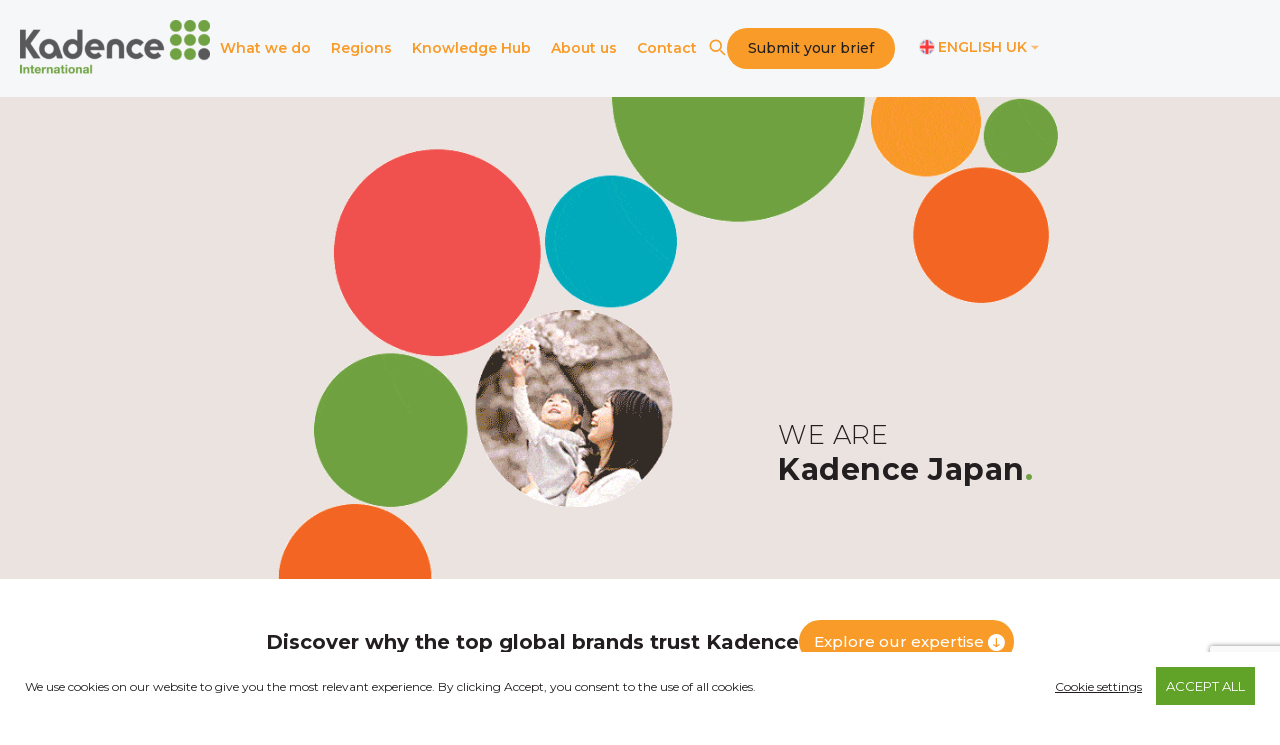

--- FILE ---
content_type: text/html; charset=UTF-8
request_url: https://kadence.com/office/japan/
body_size: 32722
content:
<!doctype html><html lang="en-gb"><head>
    
    
    
    <meta charset="utf-8">
    <title>Office in Japan | Kadence Japan | Kadence International</title>
    <link rel="shortcut icon" href="https://kadence.com/hubfs/Kadence_Assets/Logos/Kadence-Favicon-32.png">
    <meta name="description" content="Gain market research insights on japan. Discover key data and consumer insights. Learn more about our in-depth research.">
    <meta property="og:locale" content="en_GB">

    <meta property="og:locale:alternate" content="en_US">

    <meta property="og:locale:alternate" content="ja_JP">

    
    
    
    

    
    
    
    

    <meta name="viewport" content="width=device-width, initial-scale=1">

    
    <meta property="og:description" content="Gain market research insights on japan. Discover key data and consumer insights. Learn more about our in-depth research.">
    <meta property="og:title" content="Office in Japan | Kadence Japan | Kadence International">
    <meta name="twitter:description" content="Gain market research insights on japan. Discover key data and consumer insights. Learn more about our in-depth research.">
    <meta name="twitter:title" content="Office in Japan | Kadence Japan | Kadence International">

    

    
    <style>
a.cta_button{-moz-box-sizing:content-box !important;-webkit-box-sizing:content-box !important;box-sizing:content-box !important;vertical-align:middle}.hs-breadcrumb-menu{list-style-type:none;margin:0px 0px 0px 0px;padding:0px 0px 0px 0px}.hs-breadcrumb-menu-item{float:left;padding:10px 0px 10px 10px}.hs-breadcrumb-menu-divider:before{content:'›';padding-left:10px}.hs-featured-image-link{border:0}.hs-featured-image{float:right;margin:0 0 20px 20px;max-width:50%}@media (max-width: 568px){.hs-featured-image{float:none;margin:0;width:100%;max-width:100%}}.hs-screen-reader-text{clip:rect(1px, 1px, 1px, 1px);height:1px;overflow:hidden;position:absolute !important;width:1px}
</style>

<link rel="stylesheet" href="https://kadence.com/hubfs/hub_generated/template_assets/1/227160037097/1768201440006/template_main.min.css">
<link rel="stylesheet" href="https://kadence.com/hubfs/hub_generated/template_assets/1/229765515979/1768201442321/template_slick.min.css">
<link rel="stylesheet" href="https://kadence.com/hubfs/hub_generated/template_assets/1/227160037094/1768201436101/template_theme-overrides.min.css">
<link rel="stylesheet" href="https://kadence.com/hubfs/hub_generated/template_assets/1/229052163772/1768201437625/template_wp-styles.min.css">
<link rel="stylesheet" href="https://kadence.com/hubfs/hub_generated/module_assets/1/227160038093/1761644891111/module_menu.min.css">

<style type="text/css">

  
  
  .adp-popup form fieldset.form-columns-1 .hs-form-field.hs_optional_brief_upload .input:after {
    content: 'Optional Brief Upload (80MB max)';
  }
  



</style> 

<link rel="stylesheet" href="https://kadence.com/hubfs/hub_generated/module_assets/1/235033250537/1761631729369/module_Hero_Office_Location.min.css">
<link rel="stylesheet" href="https://kadence.com/hubfs/hub_generated/template_assets/1/229110191859/1768201441260/template_layerslider.min.css">
<link rel="stylesheet" href="https://kadence.com/hubfs/hub_generated/module_assets/1/231718167256/1761558896017/module_Home-_Heading_and_CTA.min.css">
<link rel="stylesheet" href="https://kadence.com/hubfs/hub_generated/module_assets/1/229449699018/1757069065273/module_Logos.min.css">
<link rel="stylesheet" href="https://kadence.com/hubfs/hub_generated/module_assets/1/237736090323/1756781328219/module_Text_and_Awards_-_Local.min.css">
<link rel="stylesheet" href="https://kadence.com/hubfs/hub_generated/module_assets/1/231077410533/1759740121114/module_Meet_the_Team.min.css">
<link rel="stylesheet" href="https://kadence.com/hubfs/hub_generated/module_assets/1/230059435732/1755863060454/module_Two_Column_Content_and_Image.min.css">
<link rel="stylesheet" href="https://kadence.com/hubfs/hub_generated/module_assets/1/229364434658/1762158453653/module_Service_Categories.min.css">
<link rel="stylesheet" href="https://kadence.com/hubfs/hub_generated/module_assets/1/235561868991/1768358217887/module_Office_Country_location.min.css">
<link rel="stylesheet" href="https://kadence.com/hubfs/hub_generated/module_assets/1/231353375435/1758089752432/module_Sectors_-_Global.min.css">
<link rel="stylesheet" href="https://kadence.com/hubfs/hub_generated/module_assets/1/229033093834/1758694550836/module_Research_Promo.min.css">
<link rel="stylesheet" href="https://kadence.com/hubfs/hub_generated/module_assets/1/238317203143/1762157087851/module_Featured_Recent_Blog_Posts.min.css">
<link rel="stylesheet" href="https://kadence.com/hubfs/hub_generated/module_assets/1/233970162362/1755761277392/module_Get_in_Touch.min.css">
<link rel="stylesheet" href="https://kadence.com/hubfs/hub_generated/module_assets/1/227160038092/1755696637560/module_social-follow.min.css">

  <style>
    #hs_cos_wrapper_widget_1753350512691 .social-links {}

#hs_cos_wrapper_widget_1753350512691 .social-links__link {}

#hs_cos_wrapper_widget_1753350512691 .social-links__icon {}

#hs_cos_wrapper_widget_1753350512691 .social-links__icon svg {}

  </style>

<link rel="stylesheet" href="https://kadence.com/hubfs/hub_generated/module_assets/1/227932824264/1757670486420/module_Footer_Award_Logo.min.css">
<link rel="stylesheet" href="https://kadence.com/hubfs/hub_generated/module_assets/1/236181087964/1758687014008/module_Cookie_Banner.min.css">
<style>
  @font-face {
    font-family: "Montserrat";
    font-weight: 700;
    font-style: normal;
    font-display: swap;
    src: url("/_hcms/googlefonts/Montserrat/700.woff2") format("woff2"), url("/_hcms/googlefonts/Montserrat/700.woff") format("woff");
  }
  @font-face {
    font-family: "Montserrat";
    font-weight: 500;
    font-style: normal;
    font-display: swap;
    src: url("/_hcms/googlefonts/Montserrat/500.woff2") format("woff2"), url("/_hcms/googlefonts/Montserrat/500.woff") format("woff");
  }
  @font-face {
    font-family: "Montserrat";
    font-weight: 400;
    font-style: normal;
    font-display: swap;
    src: url("/_hcms/googlefonts/Montserrat/regular.woff2") format("woff2"), url("/_hcms/googlefonts/Montserrat/regular.woff") format("woff");
  }
  @font-face {
    font-family: "Montserrat";
    font-weight: 700;
    font-style: normal;
    font-display: swap;
    src: url("/_hcms/googlefonts/Montserrat/700.woff2") format("woff2"), url("/_hcms/googlefonts/Montserrat/700.woff") format("woff");
  }
</style>

<!-- Editor Styles -->
<style id="hs_editor_style" type="text/css">
.dnd_area-row-0-force-full-width-section > .row-fluid {
  max-width: none !important;
}
.dnd_area-row-1-force-full-width-section > .row-fluid {
  max-width: none !important;
}
.dnd_area-row-2-force-full-width-section > .row-fluid {
  max-width: none !important;
}
.dnd_area-row-4-force-full-width-section > .row-fluid {
  max-width: none !important;
}
.dnd_area-row-5-force-full-width-section > .row-fluid {
  max-width: none !important;
}
.dnd_area-row-6-force-full-width-section > .row-fluid {
  max-width: none !important;
}
.dnd_area-row-7-force-full-width-section > .row-fluid {
  max-width: none !important;
}
.dnd_area-row-8-force-full-width-section > .row-fluid {
  max-width: none !important;
}
.dnd_area-row-9-force-full-width-section > .row-fluid {
  max-width: none !important;
}
.dnd_area-row-10-force-full-width-section > .row-fluid {
  max-width: none !important;
}
.dnd_area-row-11-force-full-width-section > .row-fluid {
  max-width: none !important;
}
.footer-row-0-max-width-section-centering > .row-fluid {
  max-width: 1310px !important;
  margin-left: auto !important;
  margin-right: auto !important;
}
.footer-row-2-force-full-width-section > .row-fluid {
  max-width: none !important;
}
/* HubSpot Styles (default) */
.dnd_area-row-0-background-layers {
  background-image: linear-gradient(rgba(235, 227, 224, 1), rgba(235, 227, 224, 1)) !important;
  background-position: left top !important;
  background-size: auto !important;
  background-repeat: no-repeat !important;
}
.dnd_area-row-2-padding {
  padding-top: 0px !important;
  padding-bottom: 0px !important;
  padding-left: 0px !important;
  padding-right: 0px !important;
}
.dnd_area-row-4-padding {
  padding-top: 95px !important;
  padding-bottom: 30px !important;
}
.dnd_area-row-9-background-layers {
  background-image: linear-gradient(rgba(249, 78, 75, 1), rgba(249, 78, 75, 1)) !important;
  background-position: left top !important;
  background-size: auto !important;
  background-repeat: no-repeat !important;
}
.footer-row-0-padding {
  padding-top: 73px !important;
  padding-bottom: 48px !important;
  padding-left: 20px !important;
  padding-right: 20px !important;
}
.footer-row-0-background-layers {
  background-image: linear-gradient(rgba(44, 44, 51, 1), rgba(44, 44, 51, 1)) !important;
  background-position: left top !important;
  background-size: auto !important;
  background-repeat: no-repeat !important;
}
.footer-row-1-padding {
  padding-top: 27px !important;
  padding-bottom: 12px !important;
}
.footer-row-1-background-layers {
  background-image: linear-gradient(rgba(44, 44, 51, 1), rgba(44, 44, 51, 1)) !important;
  background-position: left top !important;
  background-size: auto !important;
  background-repeat: no-repeat !important;
}
.footer-column-1-padding {
  padding-left: 0px !important;
  padding-right: 0px !important;
}
/* HubSpot Styles (mobile) */
@media (max-width: 767px) {
  .dnd_area-row-4-padding {
    padding-top: 46px !important;
  }
}
</style>
    

    
<!--  Added by GoogleTagManager integration -->
<script>
var _hsp = window._hsp = window._hsp || [];
window.dataLayer = window.dataLayer || [];
function gtag(){dataLayer.push(arguments);}

var useGoogleConsentModeV2 = true;
var waitForUpdateMillis = 1000;



var hsLoadGtm = function loadGtm() {
    if(window._hsGtmLoadOnce) {
      return;
    }

    if (useGoogleConsentModeV2) {

      gtag('set','developer_id.dZTQ1Zm',true);

      gtag('consent', 'default', {
      'ad_storage': 'denied',
      'analytics_storage': 'denied',
      'ad_user_data': 'denied',
      'ad_personalization': 'denied',
      'wait_for_update': waitForUpdateMillis
      });

      _hsp.push(['useGoogleConsentModeV2'])
    }

    (function(w,d,s,l,i){w[l]=w[l]||[];w[l].push({'gtm.start':
    new Date().getTime(),event:'gtm.js'});var f=d.getElementsByTagName(s)[0],
    j=d.createElement(s),dl=l!='dataLayer'?'&l='+l:'';j.async=true;j.src=
    'https://www.googletagmanager.com/gtm.js?id='+i+dl;f.parentNode.insertBefore(j,f);
    })(window,document,'script','dataLayer','GTM-KM6DKBH');

    window._hsGtmLoadOnce = true;
};

_hsp.push(['addPrivacyConsentListener', function(consent){
  if(consent.allowed || (consent.categories && consent.categories.analytics)){
    hsLoadGtm();
  }
}]);

</script>

<!-- /Added by GoogleTagManager integration -->

    <link rel="canonical" href="https://kadence.com/office/japan/">


<meta property="og:image" content="https://kadence.com/hubfs/IMG_1893-scaled-3.jpg">
<meta property="og:image:width" content="2560">
<meta property="og:image:height" content="1920">

<meta name="twitter:image" content="https://kadence.com/hubfs/IMG_1893-scaled-3.jpg">


<meta property="og:url" content="https://kadence.com/office/japan/">
<meta name="twitter:card" content="summary_large_image">
<meta http-equiv="content-language" content="en-gb">
<link rel="alternate" hreflang="en-gb" href="https://kadence.com/office/japan/">
<link rel="alternate" hreflang="en-us" href="https://kadence.com/en-us/office/japan/">
<link rel="alternate" hreflang="ja" href="https://kadence.com/ja/office/japan/">





<meta name="robots" content="noindex">

  <meta name="generator" content="HubSpot"></head>
  <body>
<!--  Added by GoogleTagManager integration -->
<noscript><iframe src="https://www.googletagmanager.com/ns.html?id=GTM-KM6DKBH" height="0" width="0" style="display:none;visibility:hidden"></iframe></noscript>

<!-- /Added by GoogleTagManager integration -->

    <div class="body-wrapper   hs-content-id-241560727229 hs-site-page page ">
      
      <div data-global-resource-path="Kadence 2025/templates/partials/header.html"><div id="hs_cos_wrapper_module_17533411959433" class="hs_cos_wrapper hs_cos_wrapper_widget hs_cos_wrapper_type_module" style="" data-hs-cos-general-type="widget" data-hs-cos-type="module"><link href="https://fonts.googleapis.com/css2?family=Montserrat:ital,wght@0,100..900;1,100..900&amp;display=swap" rel="stylesheet">

<header class="header" id="header">
  <nav class="navbar container">
    <div class="navbar-inner">
      <div class="logo">
        

        <span id="hs_cos_wrapper_module_17533411959433_" class="hs_cos_wrapper hs_cos_wrapper_widget hs_cos_wrapper_type_logo" style="" data-hs-cos-general-type="widget" data-hs-cos-type="logo"><a href="https://kadence.com/" id="hs-link-module_17533411959433_" style="border-width:0px;border:0px;"><img src="https://kadence.com/hs-fs/hubfs/Kadence_Assets/Logos/Kadence_Primary-Logo_Grey-300x85.png?width=300&amp;height=85&amp;name=Kadence_Primary-Logo_Grey-300x85.png" class="hs-image-widget " height="85" style="height: auto;width:300px;border-width:0px;border:0px;" width="300" alt="Kadence logo" title="Kadence logo" loading="" srcset="https://kadence.com/hs-fs/hubfs/Kadence_Assets/Logos/Kadence_Primary-Logo_Grey-300x85.png?width=150&amp;height=43&amp;name=Kadence_Primary-Logo_Grey-300x85.png 150w, https://kadence.com/hs-fs/hubfs/Kadence_Assets/Logos/Kadence_Primary-Logo_Grey-300x85.png?width=300&amp;height=85&amp;name=Kadence_Primary-Logo_Grey-300x85.png 300w, https://kadence.com/hs-fs/hubfs/Kadence_Assets/Logos/Kadence_Primary-Logo_Grey-300x85.png?width=450&amp;height=128&amp;name=Kadence_Primary-Logo_Grey-300x85.png 450w, https://kadence.com/hs-fs/hubfs/Kadence_Assets/Logos/Kadence_Primary-Logo_Grey-300x85.png?width=600&amp;height=170&amp;name=Kadence_Primary-Logo_Grey-300x85.png 600w, https://kadence.com/hs-fs/hubfs/Kadence_Assets/Logos/Kadence_Primary-Logo_Grey-300x85.png?width=750&amp;height=213&amp;name=Kadence_Primary-Logo_Grey-300x85.png 750w, https://kadence.com/hs-fs/hubfs/Kadence_Assets/Logos/Kadence_Primary-Logo_Grey-300x85.png?width=900&amp;height=255&amp;name=Kadence_Primary-Logo_Grey-300x85.png 900w" sizes="(max-width: 300px) 100vw, 300px"></a></span>
      </div>
      <div class="burger" id="burger">
        <span class="burger-line"></span>
        <span class="burger-line"></span>
        <span class="burger-line"></span>
      </div> 
    </div>
    <div class="nav-menu">


      <div class="navbar-block" id="menu">
        <ul class="menu">
          <li class="menu-item search-item show-mobile">
            <div class="search-bar">
              

              
              
              

              

              <div class="hs-search-field">
                <div class="hs-search-field__bar">
                  <form data-hs-do-not-collect="true" action="/hs-search-results">
                    <input type="text" class="hs-search-field__input" name="term" autocomplete="off" aria-label="Search" placeholder="Search term...">

                    <input type="hidden" name="type" value="SITE_PAGE">
                    <input type="hidden" name="type" value="LANDING_PAGE">
                    <input type="hidden" name="type" value="BLOG_POST">
                    <input type="hidden" name="type" value="LISTING_PAGE">
                    <input type="hidden" name="type" value="KNOWLEDGE_ARTICLE">
                    
                  </form>
                </div>
                <ul class="hs-search-field__suggestions"></ul>
              </div>
            </div>
          </li>
          

          <li class="menu-item dropdown show-desktop  ">
            <span class="dropdown-toggle menu-link">
              What we do
            </span>
            <div class="dropdown-content">
              <div class="dropdown-column">
                
                <div class="dropdown-group">
                  <div class="dropdown-group-inner">
                    <div class="dropdown-title">
                      <span class="text-base font-medium">Services</span>
                    </div>
                    <ul class="dropdown-items">
                      
                      <li>
                        
                        
                        <a href="https://kadence.com/services-category/customer-and-market-understanding/" class="dropdown-link"><img src="https://kadence.com/hubfs/Website/Icons/WI_customer-and-marketing-research-1.svg" alt="Customer-and-marketing-research"> Customer and market understanding</a></li>
                      
                      <li>
                        
                        
                        <a href="https://kadence.com/services-category/new-product-development-research/" class="dropdown-link"><img src="https://kadence.com/hubfs/Website/Icons/WI_new-product-development-research-1.svg" alt="New product development research"> New product development research</a></li>
                      
                      <li>
                        
                        
                        <a href="https://kadence.com/services-category/brand-and-advertising-research/" class="dropdown-link"><img src="https://kadence.com/hubfs/Website/Icons/WI_brand-and-advertising-research-1.svg" alt="Brand and advertising research"> Brand and advertising research</a></li>
                      
                      <li>
                        
                        
                        <a href="https://kadence.com/services-category/online-and-offline-fieldwork-services/" class="dropdown-link"><img src="https://kadence.com/hubfs/Website/Icons/WI_online-and-offline-fieldwork-services-1.svg" alt="Online and offline fieldwork services"> Online and offline fieldwork services</a></li>
                      
                      <li>
                        
                        
                        <a href="https://kadence.com/services-category/insight-activation/" class="dropdown-link"><img src="https://kadence.com/hubfs/Website/Icons/WI_insight-activation-1.svg" alt="Insight activation"> Insight activation</a></li>
                      
                    </ul>
                    <div class="dropdown-cta">
                      
                      
                      <a href="https://kadence.com/services/" class="link-green-arrow">See full service list</a>
                    </div>
                  </div>
                </div>
                
                <div class="dropdown-group">
                  <div class="dropdown-group-inner">
                    <div class="dropdown-title">
                      <span class="text-base font-medium">Sectors</span>
                    </div>
                    <ul class="dropdown-items">
                      
                      <li>
                        
                        
                        <a href="https://kadence.com/sector/advertising/" class="dropdown-link"><img src="https://kadence.com/hubfs/Website/Icons/WI_advertising-1.svg" alt="Advertising"> Advertising</a></li>
                      
                      <li>
                        
                        
                        <a href="https://kadence.com/sector/agriculture/" class="dropdown-link"><img src="https://kadence.com/hubfs/Website/Icons/WI_agriculture-1.svg" alt="Agriculture"> Agriculture</a></li>
                      
                      <li>
                        
                        
                        <a href="https://kadence.com/sector/animal-health/" class="dropdown-link"><img src="https://kadence.com/hubfs/Website/Icons/WI_Animal-Health.svg" alt="Animal health"> Animal health</a></li>
                      
                      <li>
                        
                        
                        <a href="https://kadence.com/sector/automotive/" class="dropdown-link"><img src="https://kadence.com/hubfs/Website/Icons/WI_automotive.svg" alt="Automotive"> Automotive</a></li>
                      
                      <li>
                        
                        
                        <a href="https://kadence.com/sector/b2b/" class="dropdown-link"><img src="https://kadence.com/hubfs/Website/Icons/WI_b2b-1.svg" alt="B2B"> B2B</a></li>
                      
                      <li>
                        
                        
                        <a href="https://kadence.com/sector/consumer-goods/" class="dropdown-link"><img src="https://kadence.com/hubfs/Website/Icons/WI_consumer-packaged-goods-1.svg" alt="Consumer goods"> Consumer goods</a></li>
                      
                      <li>
                        
                        
                        <a href="https://kadence.com/sector/ecommerce/" class="dropdown-link"><img src="https://kadence.com/hubfs/Website/Icons/WI_e-commerce-2.svg" alt="E-commerce"> E-commerce</a></li>
                      
                      <li>
                        
                        
                        <a href="https://kadence.com/sector/financial-services/" class="dropdown-link"><img src="https://kadence.com/hubfs/Website/Icons/WI_Financial-services.svg" alt="Financial services"> Financial services</a></li>
                      
                      <li>
                        
                        
                        <a href="https://kadence.com/sector/food-and-beverage/" class="dropdown-link"><img src="https://kadence.com/hubfs/Website/Icons/WI_food-and-beverages-1.svg" alt="Food and beverage"> Food and beverage</a></li>
                      
                      <li>
                        
                        
                        <a href="https://kadence.com/sector/kids-and-youth/" class="dropdown-link"><img src="https://kadence.com/hubfs/Website/Icons/WI_Kids-research.svg" alt="Kids and youth"> Kids and youth</a></li>
                      
                      <li>
                        
                        
                        <a href="https://kadence.com/sector/media/" class="dropdown-link"><img src="https://kadence.com/hubfs/Website/Icons/WI_media-1.svg" alt="Media"> Media</a></li>
                      
                      <li>
                        
                        
                        <a href="https://kadence.com/sector/technology/" class="dropdown-link"><img src="https://kadence.com/hubfs/Website/Icons/WI_technology-1.svg" alt="Technology"> Technology</a></li>
                      
                      <li>
                        
                        
                        <a href="https://kadence.com/sector/telecommunications/" class="dropdown-link"><img src="https://kadence.com/hubfs/Website/Icons/WI_telecommunication.svg" alt="Telecommunications"> Telecommunications</a></li>
                      
                    </ul>
                    <div class="dropdown-cta">
                      
                      
                      <a href="https://kadence.com/sector/" class="link-green-arrow">See the sectors we work with</a>
                    </div>
                  </div>
                </div>
                
              </div>
            </div>
          </li>
          

          <li class="menu-item dropdown  show-mobile">
            <span class="dropdown-toggle menu-link">
              What we do
            </span>
            <div class="dropdown-content">
              <div class="dropdown-column">
                
                <div class="dropdown-group">
                  <div class="dropdown-group-inner">
                    <div class="dropdown-title">
                      <span class="text-base font-medium">Services</span>
                    </div>
                    <ul class="dropdown-items">
                      
                      <li>
                        
                        
                        <a href="https://kadence.com/services-category/customer-and-market-understanding/" class="dropdown-link"><img src="https://kadence.com/hubfs/Website/Icons/WI_customer-and-marketing-research-1.svg" alt="Customer and market understanding"> Customer and market understanding</a></li>
                      
                      <li>
                        
                        
                        <a href="https://kadence.com/services-category/new-product-development-research/" class="dropdown-link"><img src="https://kadence.com/hubfs/Website/Icons/WI_new-product-development-research-1.svg" alt="New product development research"> New product development research</a></li>
                      
                      <li>
                        
                        
                        <a href="https://kadence.com/services-category/brand-and-advertising-research/" class="dropdown-link"><img src="https://kadence.com/hubfs/Website/Icons/WI_brand-and-advertising-research-1.svg" alt="WI_brand-and-advertising-research-1"> Brand and advertising research</a></li>
                      
                      <li>
                        
                        
                        <a href="https://kadence.com/services-category/online-and-offline-fieldwork-services/" class="dropdown-link"><img src="https://kadence.com/hubfs/Website/Icons/WI_online-and-offline-fieldwork-services-1.svg" alt="WI_online-and-offline-fieldwork-services-1"> Online and offline fieldwork services</a></li>
                      
                      <li>
                        
                        
                        <a href="https://kadence.com/services-category/insight-activation/" class="dropdown-link"><img src="https://kadence.com/hubfs/Website/Icons/WI_insight-activation-1.svg" alt="WI_insight-activation-1"> Insight activation</a></li>
                      
                    </ul>
                    <div class="dropdown-cta">
                      
                      
                      <a href="https://kadence.com/services/" class="link-green-arrow">See full service list</a>
                    </div>
                  </div>
                </div>
                
              </div>
            </div>
          </li>
          

          <li class="menu-item dropdown  show-mobile">
            <span class="dropdown-toggle menu-link">
              What we do
            </span>
            <div class="dropdown-content">
              <div class="dropdown-column">
                
                <div class="dropdown-group">
                  <div class="dropdown-group-inner">
                    <div class="dropdown-title">
                      <span class="text-base font-medium">Sectors</span>
                    </div>
                    <ul class="dropdown-items">
                      
                      <li>
                        
                        
                        <a href="https://kadence.com/sector/advertising/" class="dropdown-link"><img src="https://kadence.com/hubfs/Website/Icons/WI_advertising-1.svg" alt="Advertising"> Advertising</a></li>
                      
                      <li>
                        
                        
                        <a href="https://kadence.com/sector/agriculture/" class="dropdown-link"><img src="https://kadence.com/hubfs/Website/Icons/WI_agriculture-1.svg" alt="Agriculture"> Agriculture</a></li>
                      
                      <li>
                        
                        
                        <a href="https://kadence.com/sector/animal-health/" class="dropdown-link"><img src="https://kadence.com/hubfs/Website/Icons/WI_Animal-Health.svg" alt="Animal health"> Animal health</a></li>
                      
                      <li>
                        
                        
                        <a href="https://kadence.com/sector/automotive/" class="dropdown-link"><img src="https://kadence.com/hubfs/Website/Icons/WI_automotive.svg" alt="Automotive"> Automotive</a></li>
                      
                      <li>
                        
                        
                        <a href="https://kadence.com/sector/b2b/" class="dropdown-link"><img src="https://kadence.com/hubfs/Website/Icons/WI_b2b-1.svg" alt="B2B"> B2B</a></li>
                      
                      <li>
                        
                        
                        <a href="https://kadence.com/sector/consumer-goods/" class="dropdown-link"><img src="https://kadence.com/hubfs/Website/Icons/WI_consumer-packaged-goods-1.svg" alt="Consumer goods"> Consumer goods</a></li>
                      
                      <li>
                        
                        
                        <a href="https://kadence.com/sector/ecommerce/" class="dropdown-link"><img src="https://kadence.com/hubfs/Website/Icons/WI_e-commerce-2.svg" alt="E-commerce"> E-commerce</a></li>
                      
                      <li>
                        
                        
                        <a href="https://kadence.com/sector/financial-services/" class="dropdown-link"><img src="https://kadence.com/hubfs/Website/Icons/WI_Financial-services.svg" alt="Financial services"> Financial services</a></li>
                      
                      <li>
                        
                        
                        <a href="https://kadence.com/sector/food-and-beverage/" class="dropdown-link"><img src="https://kadence.com/hubfs/Website/Icons/WI_food-and-beverages-1.svg" alt="Food and beverage"> Food and beverage</a></li>
                      
                      <li>
                        
                        
                        <a href="https://kadence.com/sector/kids-and-youth/" class="dropdown-link"><img src="https://kadence.com/hubfs/Website/Icons/WI_Kids-research.svg" alt="Kids and youth"> Kids and youth</a></li>
                      
                      <li>
                        
                        
                        <a href="https://kadence.com/sector/media/" class="dropdown-link"><img src="https://kadence.com/hubfs/Website/Icons/WI_media-1.svg" alt="Media"> Media</a></li>
                      
                      <li>
                        
                        
                        <a href="https://kadence.com/sector/technology/" class="dropdown-link"><img src="https://kadence.com/hubfs/Website/Icons/WI_technology-1.svg" alt="Technology"> Technology</a></li>
                      
                      <li>
                        
                        
                        <a href="https://kadence.com/sector/telecommunications/" class="dropdown-link"><img src="https://kadence.com/hubfs/Website/Icons/WI_telecommunication.svg" alt="Telecommunications"> Telecommunications</a></li>
                      
                    </ul>
                    <div class="dropdown-cta">
                      
                      
                      <a href="https://kadence.com/sector/" class="link-green-arrow">See the sectors we work with</a>
                    </div>
                  </div>
                </div>
                
              </div>
            </div>
          </li>
          

          <li class="menu-item dropdown  ">
            <span class="dropdown-toggle menu-link">
              Regions
            </span>
            <div class="dropdown-content">
              <div class="dropdown-column">
                
                <div class="dropdown-group">
                  <div class="dropdown-group-inner">
                    <div class="dropdown-title">
                      <span class="text-base font-medium">Our regional capabilities</span>
                    </div>
                    <ul class="dropdown-items">
                      
                      <li>
                        
                        
                        <a href="https://kadence.com/international-market-research/" class="dropdown-link"><img src="https://kadence.com/hubfs/Website/Icons/WI_icon-dark-arrow.svg" alt="WI_icon-dark-arrow"> International market research</a></li>
                      
                      <li>
                        
                        
                        <a href="https://kadence.com/office/market-research-in-china/" class="dropdown-link"><img src="https://kadence.com/hubfs/Website/Icons/WI_icon-dark-arrow.svg" alt="WI_icon-dark-arrow"> Market research in China</a></li>
                      
                      <li>
                        
                        
                        <a href="https://kadence.com/office/market-research-in-asia/" class="dropdown-link"><img src="https://kadence.com/hubfs/Website/Icons/WI_icon-dark-arrow.svg" alt="WI_icon-dark-arrow"> Market research in Asia</a></li>
                      
                      <li>
                        
                        
                        <a href="https://kadence.com/office/market-research-in-japan/" class="dropdown-link"><img src="https://kadence.com/hubfs/Website/Icons/WI_icon-dark-arrow.svg" alt="WI_icon-dark-arrow"> Market research in Japan</a></li>
                      
                      <li>
                        
                        
                        <a href="https://kadence.com/office/market-research-in-india/" class="dropdown-link"><img src="https://kadence.com/hubfs/Website/Icons/WI_icon-dark-arrow.svg" alt="WI_icon-dark-arrow"> Market research in India</a></li>
                      
                      <li>
                        
                        
                        <a href="https://kadence.com/office/market-research-in-europe/" class="dropdown-link"><img src="https://kadence.com/hubfs/Website/Icons/WI_icon-dark-arrow.svg" alt="WI_icon-dark-arrow"> Market research in Europe</a></li>
                      
                      <li>
                        
                        
                        <a href="https://kadence.com/office/market-research-in-the-usa/" class="dropdown-link"><img src="https://kadence.com/hubfs/Website/Icons/WI_icon-dark-arrow.svg" alt="WI_icon-dark-arrow"> Market research in the USA</a></li>
                      
                    </ul>
                    <div class="dropdown-cta">
                      
                      
                      <a href="https://kadence.com/kadence-international-offices/" class="link-green-arrow">See our office locations</a>
                    </div>
                  </div>
                </div>
                
              </div>
            </div>
          </li>
          

          <li class="menu-item dropdown  ">
            <span class="dropdown-toggle menu-link">
              Knowledge Hub
            </span>
            <div class="dropdown-content">
              <div class="dropdown-column">
                
                <div class="dropdown-group">
                  <div class="dropdown-group-inner">
                    <div class="dropdown-title">
                      <span class="text-base font-medium">Insights, news &amp; events</span>
                    </div>
                    <ul class="dropdown-items">
                      
                      <li>
                        
                        
                        <a href="https://kadence.com/knowledge" class="dropdown-link"><img src="https://kadence.com/hubfs/Website/Icons/WI_icon-dark-arrow.svg" alt="WI_icon-dark-arrow"> View all resources</a></li>
                      
                      <li>
                        
                        
                        <a href="/knowledge?resource-type=free_report" class="dropdown-link"><img src="https://kadence.com/hubfs/Website/Icons/WI_icon-dark-arrow.svg" alt="WI_icon-dark-arrow"> View reports</a></li>
                      
                      <li>
                        
                        
                        <a href="/knowledge?resource-type=blog" class="dropdown-link"><img src="https://kadence.com/hubfs/Website/Icons/WI_icon-dark-arrow.svg" alt="WI_icon-dark-arrow"> View blogs</a></li>
                      
                      <li>
                        
                        
                        <a href="/knowledge?resource-type=news" class="dropdown-link"><img src="https://kadence.com/hubfs/Website/Icons/WI_icon-dark-arrow.svg" alt="WI_icon-dark-arrow"> View news</a></li>
                      
                      <li>
                        
                        
                        <a href="/knowledge?resource-type=tools" class="dropdown-link"><img src="https://kadence.com/hubfs/Website/Icons/WI_icon-dark-arrow.svg" alt="WI_icon-dark-arrow"> View tools</a></li>
                      
                      <li>
                        
                        
                        <a href="/knowledge?resource-type=webinar" class="dropdown-link"><img src="https://kadence.com/hubfs/Website/Icons/WI_icon-dark-arrow.svg" alt="WI_icon-dark-arrow"> View webinars</a></li>
                      
                      <li>
                        
                        
                        <a href="https://kadence.com/podcast" class="dropdown-link"><img src="https://kadence.com/hubfs/Website/Icons/WI_icon-dark-arrow.svg" alt="WI_icon-dark-arrow"> Listen to podcasts</a></li>
                      
                    </ul>
                    <div class="dropdown-cta">
                      
                      
                      <a href="https://kadence.com/case-study" class="link-green-arrow">See our case studies</a>
                    </div>
                  </div>
                </div>
                
              </div>
            </div>
          </li>
          

          <li class="menu-item dropdown  ">
            <span class="dropdown-toggle menu-link">
              About us
            </span>
            <div class="dropdown-content">
              <div class="dropdown-column">
                
                <div class="dropdown-group">
                  <div class="dropdown-group-inner">
                    <div class="dropdown-title">
                      <span class="text-base font-medium">About us</span>
                    </div>
                    <ul class="dropdown-items">
                      
                      <li>
                        
                        
                        <a href="https://kadence.com/about/" class="dropdown-link"><img src="https://kadence.com/hubfs/Website/Icons/WI_icon-dark-arrow.svg" alt="WI_icon-dark-arrow"> About Kadence International</a></li>
                      
                      <li>
                        
                        
                        <a href="https://kadence.com/careers-in-market-research/" class="dropdown-link"><img src="https://kadence.com/hubfs/Website/Icons/WI_icon-dark-arrow.svg" alt="WI_icon-dark-arrow"> Careers at Kadence International</a></li>
                      
                      <li>
                        
                        
                        <a href="https://kadence.com/case-study" class="dropdown-link"><img src="https://kadence.com/hubfs/Website/Icons/WI_icon-dark-arrow.svg" alt="WI_icon-dark-arrow"> Our case studies</a></li>
                      
                      <li>
                        
                        
                        <a href="https://kadence.com/policy/our-privacy-policy/" class="dropdown-link"><img src="https://kadence.com/hubfs/Website/Icons/WI_icon-dark-arrow.svg" alt="WI_icon-dark-arrow"> Our Privacy Policy</a></li>
                      
                      <li>
                        
                        
                        <a href="https://kadence.com/policy/it-security-policy-uk/" class="dropdown-link"><img src="https://kadence.com/hubfs/Website/Icons/WI_icon-dark-arrow.svg" alt="WI_icon-dark-arrow"> IT Security Policy</a></li>
                      
                    </ul>
                    <div class="dropdown-cta">
                      
                      
                      <a href="https://kadence.com/kadence-international-offices/" class="link-green-arrow">Kadence office locations</a>
                    </div>
                  </div>
                </div>
                
              </div>
            </div>
          </li>
          

          <li class="menu-item dropdown  ">
            <span class="dropdown-toggle menu-link">
              Contact
            </span>
            <div class="dropdown-content">
              <div class="dropdown-column">
                
                <div class="dropdown-group">
                  <div class="dropdown-group-inner">
                    <div class="dropdown-title">
                      <span class="text-base font-medium">Contact</span>
                    </div>
                    <ul class="dropdown-items">
                      
                      <li>
                        
                        
                        <a href="https://kadence.com/kadence-international-offices/" class="dropdown-link"><img src="https://kadence.com/hubfs/Website/Icons/WI_icon-dark-arrow.svg" alt="WI_icon-dark-arrow"> Kadence International offices</a></li>
                      
                      <li>
                        
                        
                        <a href="https://kadence.com/office/china/" class="dropdown-link"><img src="https://kadence.com/hubfs/Website/Icons/WI_icon-dark-arrow.svg" alt="WI_icon-dark-arrow"> Our China office</a></li>
                      
                      <li>
                        
                        
                        <a href="https://kadence.com/office/japan/" class="dropdown-link"><img src="https://kadence.com/hubfs/Website/Icons/WI_icon-dark-arrow.svg" alt="WI_icon-dark-arrow"> Our Japan office</a></li>
                      
                      <li>
                        
                        
                        <a href="https://kadence.com/office/india/" class="dropdown-link"><img src="https://kadence.com/hubfs/Website/Icons/WI_icon-dark-arrow.svg" alt="WI_icon-dark-arrow"> Our India office</a></li>
                      
                      <li>
                        
                        
                        <a href="https://kadence.com/office/indonesia/" class="dropdown-link"><img src="https://kadence.com/hubfs/Website/Icons/WI_icon-dark-arrow.svg" alt="WI_icon-dark-arrow"> Our Indonesia office</a></li>
                      
                      <li>
                        
                        
                        <a href="https://kadence.com/office/philippines/" class="dropdown-link"><img src="https://kadence.com/hubfs/Website/Icons/WI_icon-dark-arrow.svg" alt="WI_icon-dark-arrow"> Our Philippines office</a></li>
                      
                      <li>
                        
                        
                        <a href="https://kadence.com/office/singapore/" class="dropdown-link"><img src="https://kadence.com/hubfs/Website/Icons/WI_icon-dark-arrow.svg" alt="WI_icon-dark-arrow"> Our Singapore office</a></li>
                      
                      <li>
                        
                        
                        <a href="https://kadence.com/office/thailand/" class="dropdown-link"><img src="https://kadence.com/hubfs/Website/Icons/WI_icon-dark-arrow.svg" alt="WI_icon-dark-arrow"> Our Thailand office</a></li>
                      
                      <li>
                        
                        
                        <a href="https://kadence.com/office/uk/" class="dropdown-link"><img src="https://kadence.com/hubfs/Website/Icons/WI_icon-dark-arrow.svg" alt="WI_icon-dark-arrow"> Our UK office</a></li>
                      
                      <li>
                        
                        
                        <a href="https://kadence.com/office/usa/" class="dropdown-link"><img src="https://kadence.com/hubfs/Website/Icons/WI_icon-dark-arrow.svg" alt="WI_icon-dark-arrow"> Our US offices</a></li>
                      
                      <li>
                        
                        
                        <a href="https://kadence.com/office/vietnam/" class="dropdown-link"><img src="https://kadence.com/hubfs/Website/Icons/WI_icon-dark-arrow.svg" alt="WI_icon-dark-arrow"> Our Vietnam office</a></li>
                      
                    </ul>
                    <div class="dropdown-cta">
                      
                      
                      <a href="https://kadence.com/request-a-proposal/" class="link-green-arrow">Request a proposal</a>
                    </div>
                  </div>
                </div>
                
              </div>
            </div>
          </li>
          
          <li class="menu-item search-icon-item show-desktop">
            <a href="#" class="search-trigger" aria-label="Search">
              <svg class="search-icon" width="20" height="20" viewbox="0 0 24 24" fill="none">
                <path d="M21 21l-4.35-4.35M10.5 17a6.5 6.5 0 1 1 0-13 6.5 6.5 0 0 1 0 13z" stroke="#fff" stroke-width="2" stroke-linecap="round" stroke-linejoin="round" />
              </svg>
            </a>

            <div class="search-bar-popup">
              <div class="search-bar-header">
                <button class="search-close" aria-label="Close">
                  Close <span class="search-close-icon">×</span>
                </button>
              </div>

              <div class="search-bar">
                

                
                
                

                

                <div class="hs-search-field">
                  <div class="hs-search-field__bar">
                    <form data-hs-do-not-collect="true" action="/hs-search-results">
                      <input type="text" class="hs-search-field__input" name="term" autocomplete="off" aria-label="Search" placeholder="Search term...">
                      <input type="hidden" name="type" value="SITE_PAGE">
                      <input type="hidden" name="type" value="LANDING_PAGE">
                      <input type="hidden" name="type" value="BLOG_POST">
                      <input type="hidden" name="type" value="LISTING_PAGE">
                      <input type="hidden" name="type" value="KNOWLEDGE_ARTICLE">
                      <input type="hidden" name="language" value="en-gb">
                      
                    </form>
                  </div>
                  <ul class="hs-search-field__suggestions"></ul>
                </div>
              </div>
            </div>
          </li>
          <li class="menu-item search-icon-item">

            <button class="popup-btn cta_button primary">
              
              Submit your brief
              
            </button>
            <div class="head-popup">
              <div class="overlay"></div>
              <div class="popup">
                <div class="adp-popup">
                  <div class="adp-popup-wrap">
                    <div class="adp-popup-container">
                      <div class="adp-popup-outer">
                        <div class="wp-block-group modal-left">
                          <div class="wp-block-group__inner-container is-layout-constrained wp-block-group-is-layout-constrained">
                            <!--                             <h3 class="wp-block-heading">Helping brands uncover valuable insights</h3> -->
                            
                            
                            <h3 class="wp-block-heading">Helping brands uncover valuable insights</h3>
                            


                            <article class="m07 break-out">
                              <div class="container m07__container">

                                <div class="m07__testimonials">

                                  <div class="m07__view">
                                    <div class="m07__carousel head">

                                      
                                      <blockquote class="m07__slide">
                                        <p>We’ve been working with Kadence on a couple of strategic projects, which influenced our product roadmap roll-out within the region. Their work has been exceptional in providing me the insights that I need.</p>
                                        <cite class="m07__cite">
                                          Senior Marketing Executive <br>                           
                                          <strong>Arla Foods</strong>
                                        </cite>
                                      </blockquote>
                                      
                                      <blockquote class="m07__slide">
                                        <p>Kadence’s reports give us the insight, conclusion and recommended execution needed to give us a different perspective, which provided us with an opportunity to relook at our go to market strategy in a different direction which we are now reaping the benefits from.</p>
                                        <cite class="m07__cite">
                                          Sales &amp; Marketing <br>                           
                                          <strong>Bridgestone</strong>
                                        </cite>
                                      </blockquote>
                                      
                                      <blockquote class="m07__slide">
                                        <p>Kadence helped us not only conduct a thorough and insightful piece of research, its interpretation of the data provided many useful and unexpected good-news stories that we were able to use in our communications and interactions with government bodies.</p>
                                        <cite class="m07__cite">
                                          General Manager PR - Internal Communications &amp; Government Affairs <br>                           
                                          <strong>Mitsubishi</strong>
                                        </cite>
                                      </blockquote>
                                      
                                      <blockquote class="m07__slide">
                                        <p>Kadence team is more like a partner to us. We have run a number of projects together and … the pro-activeness, out of the box thinking and delivering in spite of tight deadlines are some of the key reasons we always reach out to them.</p>
                                        <cite class="m07__cite">
                                           <br>                           
                                          <strong>Vital Strategies</strong>
                                        </cite>
                                      </blockquote>
                                      
                                      <blockquote class="m07__slide">
                                        <p>Kadence were an excellent partner on this project; they took time to really understand our business challenges, and developed a research approach that would tackle the exam question from all directions.  The impact of the work is still being felt now, several years later.</p>
                                        <cite class="m07__cite">
                                          Customer Intelligence Director <br>                           
                                          <strong>Wall Street Journal</strong>
                                        </cite>
                                      </blockquote>
                                      

                                    </div>
                                    <div class="custom-arrows menu__result-arrows menu__result-controls">
                                      <button aria-label="Previous" class="slick-prev custom-prev menu__arrow menu__arrow--prev">
                                        <svg fill-rule="evenodd" viewbox="0 0 510 510" class="svg-icon svg-icon--icon-service-right" id="icon-service-right" xmlns="http://www.w3.org/2000/svg"><circle fill="#70a143" cx="255" cy="255" r="255"></circle><path d="M306.332 189.707l.263.257 53.723 53.723c6.162 6.162 6.247 16.098.257 22.365l-.257.263-53.723 53.723c-6.248 6.248-16.38 6.248-22.627 0-6.162-6.162-6.247-16.098-.257-22.365l.257-.263 26.408-26.4H160.53c-8.837 0-16-7.163-16-16 0-8.73 6.994-15.83 15.685-15.997l.315-.003h149.845l-26.41-26.408c-6.162-6.162-6.247-16.098-.257-22.365l.257-.263c6.162-6.162 16.098-6.247 22.365-.257z" fill="#fff" fill-rule="nonzero"></path></svg>                                  </button>
                                      <button aria-label="Next" class="slick-next custom-next menu__arrow menu__arrow--next">
                                        <svg fill-rule="evenodd" viewbox="0 0 510 510" class="svg-icon svg-icon--icon-service-right" id="icon-service-right" xmlns="http://www.w3.org/2000/svg"><circle fill="#70a143" cx="255" cy="255" r="255"></circle><path d="M306.332 189.707l.263.257 53.723 53.723c6.162 6.162 6.247 16.098.257 22.365l-.257.263-53.723 53.723c-6.248 6.248-16.38 6.248-22.627 0-6.162-6.162-6.247-16.098-.257-22.365l.257-.263 26.408-26.4H160.53c-8.837 0-16-7.163-16-16 0-8.73 6.994-15.83 15.685-15.997l.315-.003h149.845l-26.41-26.408c-6.162-6.162-6.247-16.098-.257-22.365l.257-.263c6.162-6.162 16.098-6.247 22.365-.257z" fill="#fff" fill-rule="nonzero"></path></svg>                                  </button>
                                    </div>
                                  </div>

                                </div>
                              </div>

                            </article>
                            <div class="client-logos-wrap">
                              
                              <div id="hs_cos_wrapper_module_17533411959433_" class="hs_cos_wrapper hs_cos_wrapper_widget hs_cos_wrapper_type_inline_text" style="" data-hs-cos-general-type="widget" data-hs-cos-type="inline_text" data-hs-cos-field="logo_svg"><svg version="1.1" id="Layer_1" xmlns="http://www.w3.org/2000/svg" xmlns:xlink="http://www.w3.org/1999/xlink" x="0px" y="0px" viewbox="115 -9.6 257.8 47.6" enable-background="new 115 -9.6 257.8 47.6" xml:space="preserve"><g>	<path fill="#ffffff" d="M115-9.6h18.9c3.6,0,6.3,0.9,8.3,2.4c2.2,1.8,3.4,4.4,3.4,7.6c0,3.7-1.5,6-4.5,7.4V8c4,1.3,6.3,4.9,6.3,9.2		c0,4.1-1.6,7.3-4.2,9.3c-2.2,1.6-5,2.3-8.8,2.3H115V-9.6z M132,5.4c2,0,3.5-1.1,3.5-3.4c0-2.2-1.5-3.3-3.6-3.3h-6.5v6.6H132z		 M132.9,20.3c2.3,0,4-1.4,4-3.9c0-2.7-1.8-3.9-4-3.9h-7.4v7.9H132.9z"></path>	<path fill="#ffffff" d="M149.1-9.6h9.9v38.5h-9.9V-9.6z"></path>	<path fill="#ffffff" d="M161,15.2c0-8.7,5.6-14.5,14.3-14.5s14.2,5.9,14.2,14.5c0,8.7-5.5,14.5-14.2,14.5		C166.6,29.7,161,23.9,161,15.2z M179.6,15.2c0-4.8-1.5-7.8-4.5-7.8s-4.4,3-4.4,7.8c0,4.8,1.4,7.9,4.4,7.9		C178.1,23,179.6,20,179.6,15.2z"></path>	<path fill="#ffffff" d="M190.6,15.2c0-8.7,5.6-14.5,14.3-14.5S219,6.5,219,15.2c0,8.7-5.5,14.5-14.2,14.5		C196.2,29.7,190.6,23.9,190.6,15.2z M209.2,15.2c0-4.8-1.5-7.8-4.5-7.8c-3,0-4.4,3-4.4,7.8c0,4.8,1.4,7.9,4.4,7.9		C207.7,23,209.2,20,209.2,15.2z"></path>	<path fill="#ffffff" d="M221,1.4h9.2v4.1h0.2c1.8-3.2,4.3-4.9,8.3-4.9c3.5,0,6.1,1.7,7.4,4.7h0.2c2.2-3.6,5.1-4.7,8.5-4.7		c6.4,0,9.1,4.7,9.1,11v17.2h-9.6V13.3c0-2.8-0.9-4.6-3.3-4.6c-2.4,0-3.6,2.2-3.6,5.2v14.9h-9.6V13.3c0-2.8-0.9-4.6-3.3-4.6		c-2.4,0-3.6,2.2-3.6,5.2v14.9H221C221,28.8,221,1.4,221,1.4z"></path>	<path fill="#ffffff" d="M276,25.2h-0.1v3.6h-9.2V-9.6h9.6V4.2h0.2c1.8-2.4,4.3-3.7,7.8-3.7c6.9,0,10.9,6.2,10.9,14.5		c0,9.3-4.3,14.7-11.5,14.7C280.7,29.7,277.6,28.3,276,25.2z M285.3,14.9c0-4.4-1.6-7.3-4.5-7.3c-3,0-4.8,2.9-4.8,7.3		c0,4.4,1.9,7.3,4.8,7.3S285.3,19.4,285.3,14.9z"></path>	<path fill="#ffffff" d="M296.3,15.1c0-8.6,5.7-14.5,13.9-14.5c4.1,0,7.2,1.3,9.6,3.6c3.2,3.1,4.6,7.9,4.5,13.5h-18.4		c0.4,3.4,2,5.2,4.9,5.2c1.7,0,3.2-0.8,3.8-2.6h9.3c-1.6,6.3-6.5,9.4-13.4,9.4C302,29.6,296.3,23.8,296.3,15.1z M305.9,12.2h8.8		c-0.2-3.3-2-5-4.3-5C307.7,7.1,306.2,9,305.9,12.2z"></path>	<path fill="#ffffff" d="M335.2,6.1h0.2c2-3.8,4.6-5.3,7.9-5.3c0.8,0,1.3,0.1,1.6,0.3v8.4h-0.2c-5.7-1-9,1.7-9,7.9v11.5H326V1.4h9.2		V6.1z"></path>	<path fill="#ffffff" d="M345.9,28.9h9.3c0.4,1.2,1.6,2.3,3.9,2.3c3.1,0,4.2-1.9,4.2-4.8v-2h-0.2c-1.5,1.8-3.6,3.1-6.6,3.1		c-5.9,0-11.1-4.4-11.1-13c0-7.9,4.2-14,10.6-14c3.7,0,5.9,1.5,7.4,3.8h0.2v-3h9.2v23.8c0,4.4-1.5,7.8-3.8,9.8c-2.4,2.1-5.8,3-9.7,3		C351.9,38,346.8,35,345.9,28.9z M363.7,14.1c0-3.4-1.6-6.2-4.4-6.2c-2.7,0-4.4,2.4-4.4,6.2c0,3.7,1.7,6.3,4.4,6.3		C362,20.4,363.7,17.7,363.7,14.1z"></path></g></svg></div>
                              
                              <div id="hs_cos_wrapper_module_17533411959433_" class="hs_cos_wrapper hs_cos_wrapper_widget hs_cos_wrapper_type_inline_text" style="" data-hs-cos-general-type="widget" data-hs-cos-type="inline_text" data-hs-cos-field="logo_svg"><svg version="1.0" id="Mitsubishi_logo" xmlns:x="&amp;ns_extend;" xmlns:i="&amp;ns_ai;" xmlns:graph="&amp;ns_graphs;" xmlns="http://www.w3.org/2000/svg" xmlns:xlink="http://www.w3.org/1999/xlink" xmlns:a="http://ns.adobe.com/AdobeSVGViewerExtensions/3.0/" x="0px" y="0px" width="500px" height="430px" viewbox="0 0 500 430" enable-background="new 0 0 500 430" xml:space="preserve"><path fill="#FFFFFF" d="M248,6l82,139l-82,139l-82-138L248,6z M248,284h160l80,136H328L248,284z M248,284H88L8,420h160L248,284z"></path></svg></div>
                              
                              <div id="hs_cos_wrapper_module_17533411959433_" class="hs_cos_wrapper hs_cos_wrapper_widget hs_cos_wrapper_type_inline_text" style="" data-hs-cos-general-type="widget" data-hs-cos-type="inline_text" data-hs-cos-field="logo_svg"><svg version="1.1" id="svg2" xml:space="preserve" width="7051.4023" height="1080" viewbox="0 0 7051.4024 1080" sodipodi:docname="Samsung_wordmark.svg" inkscape:version="1.1 (c68e22c387, 2021-05-23)" xmlns:inkscape="http://www.inkscape.org/namespaces/inkscape" xmlns:sodipodi="http://sodipodi.sourceforge.net/DTD/sodipodi-0.dtd" xmlns="http://www.w3.org/2000/svg" xmlns:svg="http://www.w3.org/2000/svg"><sodipodi:namedview id="namedview11" pagecolor="#ffffff" bordercolor="#666666" borderopacity="1.0" inkscape:pageshadow="2" inkscape:pageopacity="0.0" inkscape:pagecheckerboard="0" showgrid="false" fit-margin-top="0" fit-margin-left="0" fit-margin-right="0" fit-margin-bottom="0" inkscape:zoom="0.059829465" inkscape:cx="2849.7664" inkscape:cy="1429.0617" inkscape:window-width="1920" inkscape:window-height="1017" inkscape:window-x="1912" inkscape:window-y="-8" inkscape:window-maximized="1" inkscape:current-layer="svg2"></sodipodi:namedview><defs id="defs6"><clippath clippathunits="userSpaceOnUse" id="clipPath16"><path d="M 0,166.885 H 628.238 V 0 H 0 Z" id="path14"></path></clippath></defs><g id="g8" transform="matrix(12.944053,0,0,-12.944053,-540.03625,1620.0233)"><g id="g10"><g id="g12" clip-path="url(#clipPath16)"><g id="g18" transform="translate(558.9328,88.5098)"><path d="m 0,0 v -11.358 h 7.982 v -11.269 c 0.025,-1.007 -0.03,-2.093 -0.203,-2.962 -0.317,-2.102 -2.314,-5.681 -7.98,-5.681 -5.632,0 -7.593,3.579 -7.933,5.681 -0.143,0.869 -0.204,1.955 -0.204,2.962 v 35.593 c 0,1.259 0.085,2.637 0.352,3.68 0.387,1.897 2.068,5.638 7.743,5.638 5.957,0 7.444,-3.944 7.785,-5.638 0.224,-1.122 0.237,-3.004 0.237,-3.004 V 9.32 h 19.613 v 2.555 c 0,0 0.089,2.666 -0.149,5.154 C 25.769,31.638 13.732,36.26 -0.07,36.26 c -13.827,0 -25.62,-4.665 -27.338,-19.231 -0.155,-1.332 -0.392,-3.728 -0.392,-5.154 v -32.742 c 0,-1.426 0.046,-2.53 0.31,-5.136 1.28,-14.207 13.593,-19.243 27.365,-19.243 13.857,0 26.085,5.036 27.387,19.243 0.231,2.606 0.255,3.71 0.286,5.136 V 0 Z m -135.235,34.165 h -19.696 v -57.613 c 0.031,-1.004 0,-2.132 -0.173,-2.959 -0.411,-1.934 -2.05,-5.656 -7.484,-5.656 -5.364,0 -7.046,3.722 -7.426,5.656 -0.197,0.827 -0.222,1.955 -0.197,2.959 v 57.613 h -19.69 V -21.66 c -0.025,-1.439 0.088,-4.379 0.173,-5.149 1.359,-14.547 12.824,-19.27 27.14,-19.27 14.344,0 25.802,4.723 27.186,19.27 0.109,0.77 0.252,3.71 0.167,5.149 z m -180.97,0 -9.825,-60.876 -9.819,60.876 h -31.771 l -1.685,-77.878 h 19.464 l 0.527,72.094 13.392,-72.094 h 19.748 l 13.404,72.094 0.529,-72.094 h 19.513 l -1.742,77.878 z m -117.631,0 -14.426,-77.878 h 21.037 l 10.871,72.094 10.61,-72.094 h 20.891 l -14.366,77.878 z m 367.435,-62.701 -18.34,62.701 h -28.9 v -77.066 h 19.118 l -1.11,64.707 19.696,-64.707 h 27.717 v 77.066 h -19.243 z m -176.838,42.433 c -0.346,1.538 -0.246,3.172 -0.067,4.026 0.557,2.493 2.232,5.212 7.058,5.212 4.498,0 7.135,-2.804 7.135,-7.012 v -4.762 h 19.2 v 5.428 c 0,16.78 -15.044,19.416 -25.936,19.416 -13.718,0 -24.921,-4.522 -26.967,-17.148 -0.541,-3.436 -0.675,-6.486 0.186,-10.378 3.336,-15.743 30.743,-20.31 34.721,-30.266 0.702,-1.886 0.501,-4.291 0.143,-5.708 -0.596,-2.591 -2.339,-5.197 -7.506,-5.197 -4.846,0 -7.763,2.786 -7.763,6.985 l -0.006,7.474 h -20.666 v -5.941 c 0,-17.215 13.484,-22.409 28.007,-22.409 13.909,0 25.397,4.753 27.24,17.637 0.879,6.657 0.216,10.993 -0.137,12.626 -3.22,16.147 -32.431,21.004 -34.642,30.017 m -253.273,0.191 c -0.377,1.57 -0.289,3.227 -0.079,4.091 0.532,2.481 2.217,5.248 7.128,5.248 4.555,0 7.237,-2.831 7.237,-7.073 v -4.82 h 19.425 v 5.471 c 0,16.941 -15.274,19.641 -26.285,19.641 -13.833,0 -25.136,-4.592 -27.204,-17.309 -0.566,-3.491 -0.663,-6.562 0.155,-10.497 3.372,-15.922 31.05,-20.526 35.077,-30.601 0.754,-1.873 0.526,-4.278 0.152,-5.75 -0.639,-2.618 -2.396,-5.261 -7.606,-5.261 -4.865,0 -7.775,2.834 -7.775,7.091 l -0.027,7.494 h -20.898 v -5.955 c 0,-17.412 13.675,-22.648 28.311,-22.648 14.071,0 25.626,4.795 27.511,17.828 0.937,6.718 0.234,11.09 -0.082,12.748 -3.287,16.345 -32.823,21.186 -35.04,30.302" style="fill:#ffffff;fill-opacity:1;fill-rule:nonzero;stroke:none" id="path20"></path></g></g></g></g></svg></div>
                              
                              <div id="hs_cos_wrapper_module_17533411959433_" class="hs_cos_wrapper hs_cos_wrapper_widget hs_cos_wrapper_type_inline_text" style="" data-hs-cos-general-type="widget" data-hs-cos-type="inline_text" data-hs-cos-field="logo_svg"><svg xmlns:svg="http://www.w3.org/2000/svg" xmlns="http://www.w3.org/2000/svg" version="1.1" id="svg4540" width="1024" height="302" viewbox="-0.8175 -0.8175 98.098455 28.885">  <defs id="defs4542"></defs>  <path id="path3568" style="fill:#ffffff;fill-opacity:1;fill-rule:evenodd;stroke:none" d="m 38.39625,0.0507 c -0.451,0 -0.651,0.2678 -0.81838,0.651 -10.528,24.1797 -11.4115,26.0912 -11.4115,26.0912 5.96613,0 5.96613,0 5.96613,0 1.24162,-3.0335 1.24162,-3.0335 1.24162,-3.0335 8.98875,0 8.98875,0 8.98875,0 1.24625,3.0335 1.24625,3.0335 1.24625,3.0335 7.017,0 7.017,0 7.017,0 0,0 -0.59987,-1.242 -11.4115,-26.0912 -0.16737,-0.3832 -0.36725,-0.651 -0.81837,-0.651 m -3.12488,19.0824 c 2.59013,-6.33 2.59013,-6.33 2.59013,-6.33 2.59937,6.33 2.59937,6.33 2.59937,6.33 l -5.1895,0 z M 68.199,14.6454 c 2.05075,-1.219 3.60387,-3.3475 3.60387,-6.3994 0,-2.3963 -0.9625,-4.3724 -2.63662,-5.7066 C 67.469,1.1819 65.50662,0.4477 61.4935,0.4477 c -8.58413,0 -8.58413,0 -8.58413,0 0,26.3452 0,26.3452 0,26.3452 6.34275,0 6.34275,0 6.34275,0 0,-9.8068 0,-9.8068 0,-9.8068 1.967,0 1.967,0 1.967,0 2.13913,0 3.218,0.808 4.11538,2.9458 0.758,1.8098 1.29275,3.9568 1.99037,6.861 7.07288,0 7.07288,0 7.07288,0 -1.0045,-2.9873 -1.50675,-4.4002 -2.26,-6.5055 -1.03238,-2.881 -2.28325,-4.654 -3.93875,-5.642 m -4.05488,-3.232 c -0.76725,0.5863 -1.75775,0.771 -3.53875,0.771 -1.35325,0 -1.35325,0 -1.35325,0 0,0 -0.0139,-7.0225 0,-7.0225 1.35325,0 1.35325,0 1.35325,0 1.86,0 2.78538,0.2031 3.53413,0.7663 0.85562,0.6464 1.23687,1.616 1.23687,2.738 0,1.2235 -0.42775,2.1238 -1.23225,2.7472 M 11.93687,11.6119 C 1.1625,0.9095 1.1625,0.9095 1.1625,0.9095 0.837,0.5909 0.5115,0.3647 0,0.3647 c 0,26.4282 0,26.4282 0,26.4282 5.53837,0 5.53837,0 5.53837,0 0,-12.637 0,-12.637 0,-12.637 6.3985,6.3531 6.3985,6.3531 6.3985,6.3531 6.40325,-6.3531 6.40325,-6.3531 6.40325,-6.3531 0,12.637 0,12.637 0,12.637 5.53838,0 5.53838,0 5.53838,0 0,-26.4282 0,-26.4282 0,-26.4282 -0.5115,0 -0.837,0.2262 -1.1625,0.5448 L 11.93687,11.6119 Z m 82.21,2.0361 C 91.31962,10.9794 86.1905,10.5222 84.163,8.9525 83.36787,8.3384 83.08412,7.4334 83.34462,6.57 c 0.32075,-1.0711 1.395,-1.7729 2.97138,-1.7729 2.17162,0 4.12,0.9834 5.46862,2.5763 C 95.407,3.6105 95.407,3.6105 95.407,3.6105 93.27262,1.3574 89.86412,0 86.27412,0 c -4.18512,0 -7.3425,2.0084 -8.7515,5.2126 -1.09287,2.4886 -0.71612,5.0834 0.62775,6.9488 2.59938,3.6105 8.08663,3.7213 10.46275,5.5727 0.84638,0.6603 1.32075,1.7268 0.81388,2.8765 -0.43713,1.0065 -1.53925,1.6898 -3.3435,1.736 -2.50175,0.06 -4.73388,-1.1035 -6.37538,-3.1396 -3.62712,3.7675 -3.62712,3.7675 -3.62712,3.7675 2.3995,2.8857 5.97087,4.2755 10.28612,4.2755 4.1945,0 7.87738,-1.6206 9.37938,-5.0743 1.316,-3.0195 0.84162,-6.2283 -1.59963,-8.5277"></path></svg></div>
                              
                            </div>
                          </div>
                        </div>

                        <div class="wp-block-group modal-right">
                          <div class="wp-block-group__inner-container is-layout-constrained wp-block-group-is-layout-constrained">
                            <!--                             <h3>Get In Touch</h3> -->
                            
                            
                            <h3>Get In Touch</h3>
                            



                            
                            <span id="hs_cos_wrapper_module_17533411959433_" class="hs_cos_wrapper hs_cos_wrapper_widget hs_cos_wrapper_type_form" style="" data-hs-cos-general-type="widget" data-hs-cos-type="form"><h3 id="hs_cos_wrapper_form_723501855_title" class="hs_cos_wrapper form-title" data-hs-cos-general-type="widget_field" data-hs-cos-type="text"></h3>

<div id="hs_form_target_form_723501855"></div>









</span>

                          </div>
                        </div>

                        <button aria-label="Popup" type="button" class="popup-close">×</button>
                      </div>

                      <!-- Info -->
                    </div>
                  </div>
                </div>

              </div>
            </div>

          </li>
        </ul>

      </div>

      

      <div class="g01__lang-switcher">
        
        
        

        
        
        

        <button type="button" class="g01__lang-button" aria-label="Switch language">
          <img src="https://kadence.com/hubfs/Website/Icons/UK.png" alt="English UK">
          <span>English UK</span>
          <svg class="svg-icon svg-icon--icon-lang-down" viewbox="0 0 10 6" xmlns="http://www.w3.org/2000/svg">
            <path d="M0 .778h10L5 5.5z" fill="#f99b28" fill-rule="evenodd" opacity=".65"></path>
          </svg>
        </button>

        
        <ul class="g01__lang-menu">
          
          

          
          
          

          <li>
            <a href="https://kadence.com/office/japan/">
              <img src="https://kadence.com/hubfs/Website/Icons/UK.png" alt="English UK">
              <span>English UK</span>
            </a>
          </li>
          
          

          
          
          

          <li>
            <a href="https://kadence.com/en-us/office/japan/">
              <img src="https://kadence.com/hubfs/Website/Icons/IC_US-1.png" alt="English US">
              <span>English US</span>
            </a>
          </li>
          
          

          
          
          

          <li>
            <a href="https://kadence.com/ja/office/japan/">
              <img src="https://kadence.com/hubfs/Website/Icons/Japan.png" alt="日本語">
              <span>日本語</span>
            </a>
          </li>
          
        </ul>
      </div>



    </div>
  </nav>
</header>


</div></div>
      

      

      <main id="main-content" class="body-container-wrapper">
        


 
<script type="application/ld+json">








  



  


{
  "@context": "https://schema.org",
  "@graph": [
    {
      "@type": "Organization",
      "@id": "https://kadence.com/#organization",
      "name": "Kadence International",
      "url": "https://kadence.com/",
      "logo": "https://241982146.fs1.hubspotusercontent-na2.net/hubfs/241982146/Kadence_Assets/Logos/Kadence_Primary-Logo_Grey-300x85.png",
      "description": "Kadence International is a leading market research agency offering tailored insights and data-driven solutions to empower businesses globally.",
      "sameAs": [
        "https://www.linkedin.com/company/kadence/",
        "https://www.instagram.com/kadence_international/",
        "https://twitter.com/kadence_insight/",
        "https://www.youtube.com/channel/UC2OW1yTXEuqU8Uhk-Brb3gQ"
      ]
    },
    {
      "@type": "WebPage",
      "@id": "https://kadence.com/office/japan/",
      "url": "https://kadence.com/office/japan/",
      "name": "Office in Japan | Kadence Japan | Kadence International",
      "isPartOf": { "@id": "https://kadence.com/#website" },
      "primaryImageOfPage": { "@id": "https://kadence.com/office/japan/#primaryimage" },
      "image": { "@id": "https://kadence.com/office/japan/#primaryimage" },
      "thumbnailUrl": "https://241982146.fs1.hubspotusercontent-na2.net/hubfs/241982146/IMG_1893-scaled-3.jpg",
      "datePublished": "2025-09-17T09:12:51+0000",
      "dateModified": "2026-01-06T00:29:30+0000",
      "description": "Gain market research insights on japan. Discover key data and consumer insights. Learn more about our in-depth research.",
      "inLanguage": "en-gb",
      "potentialAction": [
        {
          "@type": "ReadAction",
          "target": [ "https://kadence.com/office/japan/" ]
        }
      ]
    },
    {
      "@type": "ImageObject",
      "inLanguage": "en-gb",
      "@id": "https://kadence.com/office/japan/#primaryimage",
      "url": "https://241982146.fs1.hubspotusercontent-na2.net/hubfs/241982146/IMG_1893-scaled-3.jpg",
      "contentUrl": "https://241982146.fs1.hubspotusercontent-na2.net/hubfs/241982146/IMG_1893-scaled-3.jpg",
      "caption": "Office in Japan | Kadence Japan | Kadence International"
    },
    {
      "@type": "BreadcrumbList",
      "itemListElement": [
        {
          "@type": "ListItem",
          "position": 1,
          "item": { 
            "@id": "https://kadence.com/",
            "name": "Home"
          }
        },
         {
          "@type": "ListItem",
          "position": 2,
          "item": { 
            "@id": "https://kadence.com/office/japan/",
            "name": "Office - Japan"
          }
        }
      ]
    },
    {
      "@type": "WebSite",
      "@id": "https://kadence.com/#website",
      "url": "https://kadence.com/",
      "name": "Kadence",
      "description": "The best international global market research agency",
      "publisher": { "@id": "https://kadence.com/#organization" },
      "potentialAction": [
        {
          "@type": "SearchAction",
          "target": {
            "@type": "EntryPoint",
            "urlTemplate": "https://kadence.com/?s={search_term_string}"
          },
          "query-input": {
            "@type": "PropertyValueSpecification",
            "valueRequired": true,
            "valueName": "search_term_string"
          }
        }
      ],
      "inLanguage": "en-gb"
    }
  ]
}
</script>



<div class="container-fluid body-container body-container--home">
<div class="row-fluid-wrapper">
<div class="row-fluid">
<div class="span12 widget-span widget-type-cell " style="" data-widget-type="cell" data-x="0" data-w="12">

<div class="row-fluid-wrapper row-depth-1 row-number-1 dnd_area-row-0-background-color dnd_area-row-0-force-full-width-section dnd_area-row-0-background-layers dnd-section">
<div class="row-fluid ">
<div class="span12 widget-span widget-type-cell dnd-column" style="" data-widget-type="cell" data-x="0" data-w="12">

<div class="row-fluid-wrapper row-depth-1 row-number-2 dnd-row">
<div class="row-fluid ">
<div class="span12 widget-span widget-type-custom_widget dnd-module" style="" data-widget-type="custom_widget" data-x="0" data-w="12">
<div id="hs_cos_wrapper_widget_1755860761307" class="hs_cos_wrapper hs_cos_wrapper_widget hs_cos_wrapper_type_module" style="" data-hs-cos-general-type="widget" data-hs-cos-type="module"><div class="container">
  <div class="simple-container" style="background-image: url('https://kadence.com/hubfs/Website/Images/Inline%20Images/WIM_Slider-Japan-op_1418x534.gif');">
	  <h1 class="position-text shift-right">
      <span class="intro-txt">We Are</span><br>Kadence Japan<span class="grn-txt">.</span></h1>
	</div> 
</div></div>

</div><!--end widget-span -->
</div><!--end row-->
</div><!--end row-wrapper -->

</div><!--end widget-span -->
</div><!--end row-->
</div><!--end row-wrapper -->

<div class="row-fluid-wrapper row-depth-1 row-number-3 dnd-section dnd_area-row-1-force-full-width-section">
<div class="row-fluid ">
<div class="span12 widget-span widget-type-cell dnd-column" style="" data-widget-type="cell" data-x="0" data-w="12">

<div class="row-fluid-wrapper row-depth-1 row-number-4 dnd-row">
<div class="row-fluid ">
<div class="span12 widget-span widget-type-custom_widget dnd-module" style="" data-widget-type="custom_widget" data-x="0" data-w="12">
<div id="hs_cos_wrapper_dnd_area-module-4" class="hs_cos_wrapper hs_cos_wrapper_widget hs_cos_wrapper_type_module" style="" data-hs-cos-general-type="widget" data-hs-cos-type="module"><div class="wp-block-group download-cta has-white-color has-white-background-color has-text-color has-background">
  <div class="wp-block-group__inner-container is-layout-flow wp-block-group-is-layout-flow">
    <div class="download-cta-wrapper">
      <div class="cta-text"><h4>Discover why the top global brands trust Kadence</h4></div>
      <div class="cta-btn">
        <span id="hs_cos_wrapper_dnd_area-module-4_" class="hs_cos_wrapper hs_cos_wrapper_widget hs_cos_wrapper_type_cta" style="" data-hs-cos-general-type="widget" data-hs-cos-type="cta"><!--HubSpot Call-to-Action Code --><span class="hs-cta-wrapper" id="hs-cta-wrapper-92febbde-961b-408c-83e8-84347aa803d4"><span class="hs-cta-node hs-cta-92febbde-961b-408c-83e8-84347aa803d4" id="hs-cta-92febbde-961b-408c-83e8-84347aa803d4"><!--[if lte IE 8]><div id="hs-cta-ie-element"></div><![endif]--><a href="https://hubspot-cta-redirect-na2-prod.s3.amazonaws.com/cta/redirect/241982146/92febbde-961b-408c-83e8-84347aa803d4"><img class="hs-cta-img" id="hs-cta-img-92febbde-961b-408c-83e8-84347aa803d4" style="border-width:0px;" height="18" width="146" src="https://hubspot-no-cache-na2-prod.s3.amazonaws.com/cta/default/241982146/92febbde-961b-408c-83e8-84347aa803d4.png" alt="Explore our expertise"></a></span><script charset="utf-8" src="/hs/cta/cta/current.js"></script><script type="text/javascript"> hbspt.cta._relativeUrls=true;hbspt.cta.load(241982146, '92febbde-961b-408c-83e8-84347aa803d4', {"useNewLoader":"true","region":"na2"}); </script></span><!-- end HubSpot Call-to-Action Code --></span>
      </div>
    </div>
  </div></div></div>

</div><!--end widget-span -->
</div><!--end row-->
</div><!--end row-wrapper -->

</div><!--end widget-span -->
</div><!--end row-->
</div><!--end row-wrapper -->

<div class="row-fluid-wrapper row-depth-1 row-number-5 dnd_area-row-2-force-full-width-section dnd_area-row-2-padding dnd-section">
<div class="row-fluid ">
<div class="span12 widget-span widget-type-cell dnd-column" style="" data-widget-type="cell" data-x="0" data-w="12">

<div class="row-fluid-wrapper row-depth-1 row-number-6 dnd-row">
<div class="row-fluid ">
<div class="span12 widget-span widget-type-custom_widget dnd-module" style="" data-widget-type="custom_widget" data-x="0" data-w="12">
<div id="hs_cos_wrapper_module_17570688808595" class="hs_cos_wrapper hs_cos_wrapper_widget hs_cos_wrapper_type_module" style="" data-hs-cos-general-type="widget" data-hs-cos-type="module"><article class="m08">
  <div class="container">
    <h2 class="m08__heading h4"><span>Trusted by</span></h2>
    <ul class="m08__logos">
      
      
      <li class="m08__logo-item" style="" aria-hidden="true" tabindex="0">
        <img width="392" height="123" class="black m08__logo lazy loaded" src="https://kadence.com/hs-fs/hubfs/Website/Logos%20(Web)/WL_BBGMEDIA2018-1280x720-1-392x123.jpg?width=392&amp;height=123&amp;name=WL_BBGMEDIA2018-1280x720-1-392x123.jpg" alt="Bloomberg Media" srcset="https://kadence.com/hs-fs/hubfs/Website/Logos%20(Web)/WL_BBGMEDIA2018-1280x720-1-392x123.jpg?width=196&amp;height=62&amp;name=WL_BBGMEDIA2018-1280x720-1-392x123.jpg 196w, https://kadence.com/hs-fs/hubfs/Website/Logos%20(Web)/WL_BBGMEDIA2018-1280x720-1-392x123.jpg?width=392&amp;height=123&amp;name=WL_BBGMEDIA2018-1280x720-1-392x123.jpg 392w, https://kadence.com/hs-fs/hubfs/Website/Logos%20(Web)/WL_BBGMEDIA2018-1280x720-1-392x123.jpg?width=588&amp;height=185&amp;name=WL_BBGMEDIA2018-1280x720-1-392x123.jpg 588w, https://kadence.com/hs-fs/hubfs/Website/Logos%20(Web)/WL_BBGMEDIA2018-1280x720-1-392x123.jpg?width=784&amp;height=246&amp;name=WL_BBGMEDIA2018-1280x720-1-392x123.jpg 784w, https://kadence.com/hs-fs/hubfs/Website/Logos%20(Web)/WL_BBGMEDIA2018-1280x720-1-392x123.jpg?width=980&amp;height=308&amp;name=WL_BBGMEDIA2018-1280x720-1-392x123.jpg 980w, https://kadence.com/hs-fs/hubfs/Website/Logos%20(Web)/WL_BBGMEDIA2018-1280x720-1-392x123.jpg?width=1176&amp;height=369&amp;name=WL_BBGMEDIA2018-1280x720-1-392x123.jpg 1176w" sizes="(max-width: 392px) 100vw, 392px">
      </li>
      
      
      
      <li class="m08__logo-item" style="" aria-hidden="true" tabindex="0">
        <img width="392" height="123" class="black m08__logo lazy loaded" src="https://kadence.com/hs-fs/hubfs/Website/Logos%20(Web)/WL_unilever3-5-392x178.png?width=392&amp;height=123&amp;name=WL_unilever3-5-392x178.png" alt="Unilever" srcset="https://kadence.com/hs-fs/hubfs/Website/Logos%20(Web)/WL_unilever3-5-392x178.png?width=196&amp;height=62&amp;name=WL_unilever3-5-392x178.png 196w, https://kadence.com/hs-fs/hubfs/Website/Logos%20(Web)/WL_unilever3-5-392x178.png?width=392&amp;height=123&amp;name=WL_unilever3-5-392x178.png 392w, https://kadence.com/hs-fs/hubfs/Website/Logos%20(Web)/WL_unilever3-5-392x178.png?width=588&amp;height=185&amp;name=WL_unilever3-5-392x178.png 588w, https://kadence.com/hs-fs/hubfs/Website/Logos%20(Web)/WL_unilever3-5-392x178.png?width=784&amp;height=246&amp;name=WL_unilever3-5-392x178.png 784w, https://kadence.com/hs-fs/hubfs/Website/Logos%20(Web)/WL_unilever3-5-392x178.png?width=980&amp;height=308&amp;name=WL_unilever3-5-392x178.png 980w, https://kadence.com/hs-fs/hubfs/Website/Logos%20(Web)/WL_unilever3-5-392x178.png?width=1176&amp;height=369&amp;name=WL_unilever3-5-392x178.png 1176w" sizes="(max-width: 392px) 100vw, 392px">
      </li>
      
      
      
      <li class="m08__logo-item" style="" aria-hidden="true" tabindex="0">
        <img width="392" height="123" class="black m08__logo lazy loaded" src="https://kadence.com/hs-fs/hubfs/Website/Logos%20(Web)/WL_Samsung-392x64.png?width=392&amp;height=123&amp;name=WL_Samsung-392x64.png" alt="Samsung" srcset="https://kadence.com/hs-fs/hubfs/Website/Logos%20(Web)/WL_Samsung-392x64.png?width=196&amp;height=62&amp;name=WL_Samsung-392x64.png 196w, https://kadence.com/hs-fs/hubfs/Website/Logos%20(Web)/WL_Samsung-392x64.png?width=392&amp;height=123&amp;name=WL_Samsung-392x64.png 392w, https://kadence.com/hs-fs/hubfs/Website/Logos%20(Web)/WL_Samsung-392x64.png?width=588&amp;height=185&amp;name=WL_Samsung-392x64.png 588w, https://kadence.com/hs-fs/hubfs/Website/Logos%20(Web)/WL_Samsung-392x64.png?width=784&amp;height=246&amp;name=WL_Samsung-392x64.png 784w, https://kadence.com/hs-fs/hubfs/Website/Logos%20(Web)/WL_Samsung-392x64.png?width=980&amp;height=308&amp;name=WL_Samsung-392x64.png 980w, https://kadence.com/hs-fs/hubfs/Website/Logos%20(Web)/WL_Samsung-392x64.png?width=1176&amp;height=369&amp;name=WL_Samsung-392x64.png 1176w" sizes="(max-width: 392px) 100vw, 392px">
      </li>
      
      
      
      <li class="m08__logo-item" style="" aria-hidden="true" tabindex="0">
        <img width="392" height="123" class="black m08__logo lazy loaded" src="https://kadence.com/hs-fs/hubfs/Website/Logos%20(Web)/WL_Panasonic-Logo.svg-392x69.png?width=392&amp;height=123&amp;name=WL_Panasonic-Logo.svg-392x69.png" alt="Panasonic" srcset="https://kadence.com/hs-fs/hubfs/Website/Logos%20(Web)/WL_Panasonic-Logo.svg-392x69.png?width=196&amp;height=62&amp;name=WL_Panasonic-Logo.svg-392x69.png 196w, https://kadence.com/hs-fs/hubfs/Website/Logos%20(Web)/WL_Panasonic-Logo.svg-392x69.png?width=392&amp;height=123&amp;name=WL_Panasonic-Logo.svg-392x69.png 392w, https://kadence.com/hs-fs/hubfs/Website/Logos%20(Web)/WL_Panasonic-Logo.svg-392x69.png?width=588&amp;height=185&amp;name=WL_Panasonic-Logo.svg-392x69.png 588w, https://kadence.com/hs-fs/hubfs/Website/Logos%20(Web)/WL_Panasonic-Logo.svg-392x69.png?width=784&amp;height=246&amp;name=WL_Panasonic-Logo.svg-392x69.png 784w, https://kadence.com/hs-fs/hubfs/Website/Logos%20(Web)/WL_Panasonic-Logo.svg-392x69.png?width=980&amp;height=308&amp;name=WL_Panasonic-Logo.svg-392x69.png 980w, https://kadence.com/hs-fs/hubfs/Website/Logos%20(Web)/WL_Panasonic-Logo.svg-392x69.png?width=1176&amp;height=369&amp;name=WL_Panasonic-Logo.svg-392x69.png 1176w" sizes="(max-width: 392px) 100vw, 392px">
      </li>
      
      
      
      <li class="m08__logo-item" style="" aria-hidden="true" tabindex="0">
        <img width="392" height="123" class="black m08__logo lazy loaded" src="https://kadence.com/hs-fs/hubfs/Website/Logos%20(Web)/WL_Mitsubishi-220x240.png?width=392&amp;height=123&amp;name=WL_Mitsubishi-220x240.png" alt="Mitsubishi" srcset="https://kadence.com/hs-fs/hubfs/Website/Logos%20(Web)/WL_Mitsubishi-220x240.png?width=196&amp;height=62&amp;name=WL_Mitsubishi-220x240.png 196w, https://kadence.com/hs-fs/hubfs/Website/Logos%20(Web)/WL_Mitsubishi-220x240.png?width=392&amp;height=123&amp;name=WL_Mitsubishi-220x240.png 392w, https://kadence.com/hs-fs/hubfs/Website/Logos%20(Web)/WL_Mitsubishi-220x240.png?width=588&amp;height=185&amp;name=WL_Mitsubishi-220x240.png 588w, https://kadence.com/hs-fs/hubfs/Website/Logos%20(Web)/WL_Mitsubishi-220x240.png?width=784&amp;height=246&amp;name=WL_Mitsubishi-220x240.png 784w, https://kadence.com/hs-fs/hubfs/Website/Logos%20(Web)/WL_Mitsubishi-220x240.png?width=980&amp;height=308&amp;name=WL_Mitsubishi-220x240.png 980w, https://kadence.com/hs-fs/hubfs/Website/Logos%20(Web)/WL_Mitsubishi-220x240.png?width=1176&amp;height=369&amp;name=WL_Mitsubishi-220x240.png 1176w" sizes="(max-width: 392px) 100vw, 392px">
      </li>
      
      
      
      <li class="m08__logo-item" style="" aria-hidden="true" tabindex="0">
        <img width="392" height="123" class="black m08__logo lazy loaded" src="https://kadence.com/hs-fs/hubfs/Website/Logos%20(Web)/WL_Mars_Inc_logo_2019_392x112.png?width=392&amp;height=123&amp;name=WL_Mars_Inc_logo_2019_392x112.png" alt="Mars" srcset="https://kadence.com/hs-fs/hubfs/Website/Logos%20(Web)/WL_Mars_Inc_logo_2019_392x112.png?width=196&amp;height=62&amp;name=WL_Mars_Inc_logo_2019_392x112.png 196w, https://kadence.com/hs-fs/hubfs/Website/Logos%20(Web)/WL_Mars_Inc_logo_2019_392x112.png?width=392&amp;height=123&amp;name=WL_Mars_Inc_logo_2019_392x112.png 392w, https://kadence.com/hs-fs/hubfs/Website/Logos%20(Web)/WL_Mars_Inc_logo_2019_392x112.png?width=588&amp;height=185&amp;name=WL_Mars_Inc_logo_2019_392x112.png 588w, https://kadence.com/hs-fs/hubfs/Website/Logos%20(Web)/WL_Mars_Inc_logo_2019_392x112.png?width=784&amp;height=246&amp;name=WL_Mars_Inc_logo_2019_392x112.png 784w, https://kadence.com/hs-fs/hubfs/Website/Logos%20(Web)/WL_Mars_Inc_logo_2019_392x112.png?width=980&amp;height=308&amp;name=WL_Mars_Inc_logo_2019_392x112.png 980w, https://kadence.com/hs-fs/hubfs/Website/Logos%20(Web)/WL_Mars_Inc_logo_2019_392x112.png?width=1176&amp;height=369&amp;name=WL_Mars_Inc_logo_2019_392x112.png 1176w" sizes="(max-width: 392px) 100vw, 392px">
      </li>
      
      
      
      <li class="m08__logo-item" style="" aria-hidden="true" tabindex="0">
        <img width="392" height="123" class="black m08__logo lazy loaded" src="https://kadence.com/hs-fs/hubfs/Website/Logos%20(Web)/WL_Arla-358x240.png?width=392&amp;height=123&amp;name=WL_Arla-358x240.png" alt="Arla" srcset="https://kadence.com/hs-fs/hubfs/Website/Logos%20(Web)/WL_Arla-358x240.png?width=196&amp;height=62&amp;name=WL_Arla-358x240.png 196w, https://kadence.com/hs-fs/hubfs/Website/Logos%20(Web)/WL_Arla-358x240.png?width=392&amp;height=123&amp;name=WL_Arla-358x240.png 392w, https://kadence.com/hs-fs/hubfs/Website/Logos%20(Web)/WL_Arla-358x240.png?width=588&amp;height=185&amp;name=WL_Arla-358x240.png 588w, https://kadence.com/hs-fs/hubfs/Website/Logos%20(Web)/WL_Arla-358x240.png?width=784&amp;height=246&amp;name=WL_Arla-358x240.png 784w, https://kadence.com/hs-fs/hubfs/Website/Logos%20(Web)/WL_Arla-358x240.png?width=980&amp;height=308&amp;name=WL_Arla-358x240.png 980w, https://kadence.com/hs-fs/hubfs/Website/Logos%20(Web)/WL_Arla-358x240.png?width=1176&amp;height=369&amp;name=WL_Arla-358x240.png 1176w" sizes="(max-width: 392px) 100vw, 392px">
      </li>
      
      
      
      <li class="m08__logo-item" style="" aria-hidden="true" tabindex="0">
        <img width="392" height="123" class="black m08__logo lazy loaded" src="https://kadence.com/hs-fs/hubfs/Website/Logos%20(Web)/WL_discover-channel-logo-392x107.png?width=392&amp;height=123&amp;name=WL_discover-channel-logo-392x107.png" alt="Discovery Networks Asia Pacific" srcset="https://kadence.com/hs-fs/hubfs/Website/Logos%20(Web)/WL_discover-channel-logo-392x107.png?width=196&amp;height=62&amp;name=WL_discover-channel-logo-392x107.png 196w, https://kadence.com/hs-fs/hubfs/Website/Logos%20(Web)/WL_discover-channel-logo-392x107.png?width=392&amp;height=123&amp;name=WL_discover-channel-logo-392x107.png 392w, https://kadence.com/hs-fs/hubfs/Website/Logos%20(Web)/WL_discover-channel-logo-392x107.png?width=588&amp;height=185&amp;name=WL_discover-channel-logo-392x107.png 588w, https://kadence.com/hs-fs/hubfs/Website/Logos%20(Web)/WL_discover-channel-logo-392x107.png?width=784&amp;height=246&amp;name=WL_discover-channel-logo-392x107.png 784w, https://kadence.com/hs-fs/hubfs/Website/Logos%20(Web)/WL_discover-channel-logo-392x107.png?width=980&amp;height=308&amp;name=WL_discover-channel-logo-392x107.png 980w, https://kadence.com/hs-fs/hubfs/Website/Logos%20(Web)/WL_discover-channel-logo-392x107.png?width=1176&amp;height=369&amp;name=WL_discover-channel-logo-392x107.png 1176w" sizes="(max-width: 392px) 100vw, 392px">
      </li>
      
      
    </ul>
  </div>
</article></div>

</div><!--end widget-span -->
</div><!--end row-->
</div><!--end row-wrapper -->

</div><!--end widget-span -->
</div><!--end row-->
</div><!--end row-wrapper -->

<div class="row-fluid-wrapper row-depth-1 row-number-7 dnd-section">
<div class="row-fluid ">
<div class="span12 widget-span widget-type-cell dnd-column" style="" data-widget-type="cell" data-x="0" data-w="12">

<div class="row-fluid-wrapper row-depth-1 row-number-8 dnd-row">
<div class="row-fluid ">
<div class="span12 widget-span widget-type-custom_widget dnd-module" style="" data-widget-type="custom_widget" data-x="0" data-w="12">
<div id="hs_cos_wrapper_widget_1758083200209" class="hs_cos_wrapper hs_cos_wrapper_widget hs_cos_wrapper_type_module" style="" data-hs-cos-general-type="widget" data-hs-cos-type="module"><article class="m20 m33 break-out is-loaded">

  <div class="m20__introduction">
    <div class="container m20__container">
      <div class="m20__wrap whiteh2">
       <h2><span>Our Japan office</span><span></span></h2>
<p><span>Kadence International&nbsp; is a leading market research agency in Japan. With our head office in Tokyo, and 3 other offices across the country, we’re able to conduct market research across the length of Japan – from Hokkaido to Okinawa.</span></p>
<p><span>We work with companies on full service research projects helping them to understand the Japanese market, build customer understanding and design winning products, services and comms strategies. We can also work with organisations as a fieldwork partner, helping them to reach the right respondents in Japan.</span></p>
      </div>
    </div>
  </div>

  <div class="m03__results m33__results m03__results--slider">
    <div class="container m03__container">
      <div class="m03__intro">
        <h2 class="m03__heading h4">We are consistently recognised as one of the top market research agencies globally</h2>
      </div>

      <div class="m03__result-view m33__result-view">
        <div class="m03__result-slider">
          
          <article class="m03__result-slides">

            <img width="216" height="216" class="m03__result-image lazy loaded" src="https://kadence.com/hs-fs/hubfs/Website/Images/Inline%20Images/WIM_Finalist-logo-LARGE-216x216.jpg?width=216&amp;height=216&amp;name=WIM_Finalist-logo-LARGE-216x216.jpg" alt="AURA Innovation of the Year award" srcset="https://kadence.com/hs-fs/hubfs/Website/Images/Inline%20Images/WIM_Finalist-logo-LARGE-216x216.jpg?width=108&amp;height=108&amp;name=WIM_Finalist-logo-LARGE-216x216.jpg 108w, https://kadence.com/hs-fs/hubfs/Website/Images/Inline%20Images/WIM_Finalist-logo-LARGE-216x216.jpg?width=216&amp;height=216&amp;name=WIM_Finalist-logo-LARGE-216x216.jpg 216w, https://kadence.com/hs-fs/hubfs/Website/Images/Inline%20Images/WIM_Finalist-logo-LARGE-216x216.jpg?width=324&amp;height=324&amp;name=WIM_Finalist-logo-LARGE-216x216.jpg 324w, https://kadence.com/hs-fs/hubfs/Website/Images/Inline%20Images/WIM_Finalist-logo-LARGE-216x216.jpg?width=432&amp;height=432&amp;name=WIM_Finalist-logo-LARGE-216x216.jpg 432w, https://kadence.com/hs-fs/hubfs/Website/Images/Inline%20Images/WIM_Finalist-logo-LARGE-216x216.jpg?width=540&amp;height=540&amp;name=WIM_Finalist-logo-LARGE-216x216.jpg 540w, https://kadence.com/hs-fs/hubfs/Website/Images/Inline%20Images/WIM_Finalist-logo-LARGE-216x216.jpg?width=648&amp;height=648&amp;name=WIM_Finalist-logo-LARGE-216x216.jpg 648w" sizes="(max-width: 216px) 100vw, 216px">

            <blockquote class="m03__result-content">
              <h3 class="m03__result-award h6">Innovation of the Year</h3>
              <p class="m03__result-achievment">Finalist</p>
              <cite class="m03__result-cite">— The AURAs, 2021</cite>
            </blockquote>

          </article>
          
          <article class="m03__result-slides">

            <img width="216" height="216" class="m03__result-image lazy loaded" src="https://kadence.com/hs-fs/hubfs/Website/Images/Inline%20Images/WIM_AOTY_MR1-216x216.jpg?width=216&amp;height=216&amp;name=WIM_AOTY_MR1-216x216.jpg" alt="Agency of the Year Awards, 2021" srcset="https://kadence.com/hs-fs/hubfs/Website/Images/Inline%20Images/WIM_AOTY_MR1-216x216.jpg?width=108&amp;height=108&amp;name=WIM_AOTY_MR1-216x216.jpg 108w, https://kadence.com/hs-fs/hubfs/Website/Images/Inline%20Images/WIM_AOTY_MR1-216x216.jpg?width=216&amp;height=216&amp;name=WIM_AOTY_MR1-216x216.jpg 216w, https://kadence.com/hs-fs/hubfs/Website/Images/Inline%20Images/WIM_AOTY_MR1-216x216.jpg?width=324&amp;height=324&amp;name=WIM_AOTY_MR1-216x216.jpg 324w, https://kadence.com/hs-fs/hubfs/Website/Images/Inline%20Images/WIM_AOTY_MR1-216x216.jpg?width=432&amp;height=432&amp;name=WIM_AOTY_MR1-216x216.jpg 432w, https://kadence.com/hs-fs/hubfs/Website/Images/Inline%20Images/WIM_AOTY_MR1-216x216.jpg?width=540&amp;height=540&amp;name=WIM_AOTY_MR1-216x216.jpg 540w, https://kadence.com/hs-fs/hubfs/Website/Images/Inline%20Images/WIM_AOTY_MR1-216x216.jpg?width=648&amp;height=648&amp;name=WIM_AOTY_MR1-216x216.jpg 648w" sizes="(max-width: 216px) 100vw, 216px">

            <blockquote class="m03__result-content">
              <h3 class="m03__result-award h6">Market Research Agency of the Year</h3>
              <p class="m03__result-achievment">Winner – Gold</p>
              <cite class="m03__result-cite">— Agency of the Year Awards, 2021</cite>
            </blockquote>

          </article>
          
          <article class="m03__result-slides">

            <img width="216" height="216" class="m03__result-image lazy loaded" src="https://kadence.com/hs-fs/hubfs/Website/Images/Inline%20Images/WIM_marketing-interactive-agency-of-the-year-2021-gold-216x216.jpg?width=216&amp;height=216&amp;name=WIM_marketing-interactive-agency-of-the-year-2021-gold-216x216.jpg" alt="Marketing Interactive Agency of the Year, Winner - Gold, 2021" srcset="https://kadence.com/hs-fs/hubfs/Website/Images/Inline%20Images/WIM_marketing-interactive-agency-of-the-year-2021-gold-216x216.jpg?width=108&amp;height=108&amp;name=WIM_marketing-interactive-agency-of-the-year-2021-gold-216x216.jpg 108w, https://kadence.com/hs-fs/hubfs/Website/Images/Inline%20Images/WIM_marketing-interactive-agency-of-the-year-2021-gold-216x216.jpg?width=216&amp;height=216&amp;name=WIM_marketing-interactive-agency-of-the-year-2021-gold-216x216.jpg 216w, https://kadence.com/hs-fs/hubfs/Website/Images/Inline%20Images/WIM_marketing-interactive-agency-of-the-year-2021-gold-216x216.jpg?width=324&amp;height=324&amp;name=WIM_marketing-interactive-agency-of-the-year-2021-gold-216x216.jpg 324w, https://kadence.com/hs-fs/hubfs/Website/Images/Inline%20Images/WIM_marketing-interactive-agency-of-the-year-2021-gold-216x216.jpg?width=432&amp;height=432&amp;name=WIM_marketing-interactive-agency-of-the-year-2021-gold-216x216.jpg 432w, https://kadence.com/hs-fs/hubfs/Website/Images/Inline%20Images/WIM_marketing-interactive-agency-of-the-year-2021-gold-216x216.jpg?width=540&amp;height=540&amp;name=WIM_marketing-interactive-agency-of-the-year-2021-gold-216x216.jpg 540w, https://kadence.com/hs-fs/hubfs/Website/Images/Inline%20Images/WIM_marketing-interactive-agency-of-the-year-2021-gold-216x216.jpg?width=648&amp;height=648&amp;name=WIM_marketing-interactive-agency-of-the-year-2021-gold-216x216.jpg 648w" sizes="(max-width: 216px) 100vw, 216px">

            <blockquote class="m03__result-content">
              <h3 class="m03__result-award h6">Consultant of the Year</h3>
              <p class="m03__result-achievment">Winner – Gold</p>
              <cite class="m03__result-cite">— Agency of the Year Awards, 2021</cite>
            </blockquote>

          </article>
          
          <article class="m03__result-slides">

            <img width="216" height="216" class="m03__result-image lazy loaded" src="https://kadence.com/hs-fs/hubfs/Website/Images/Inline%20Images/WIM_JOE_4394-1-216x216.jpg?width=216&amp;height=216&amp;name=WIM_JOE_4394-1-216x216.jpg" alt="Kadence team collecting Agency of the Year award" srcset="https://kadence.com/hs-fs/hubfs/Website/Images/Inline%20Images/WIM_JOE_4394-1-216x216.jpg?width=108&amp;height=108&amp;name=WIM_JOE_4394-1-216x216.jpg 108w, https://kadence.com/hs-fs/hubfs/Website/Images/Inline%20Images/WIM_JOE_4394-1-216x216.jpg?width=216&amp;height=216&amp;name=WIM_JOE_4394-1-216x216.jpg 216w, https://kadence.com/hs-fs/hubfs/Website/Images/Inline%20Images/WIM_JOE_4394-1-216x216.jpg?width=324&amp;height=324&amp;name=WIM_JOE_4394-1-216x216.jpg 324w, https://kadence.com/hs-fs/hubfs/Website/Images/Inline%20Images/WIM_JOE_4394-1-216x216.jpg?width=432&amp;height=432&amp;name=WIM_JOE_4394-1-216x216.jpg 432w, https://kadence.com/hs-fs/hubfs/Website/Images/Inline%20Images/WIM_JOE_4394-1-216x216.jpg?width=540&amp;height=540&amp;name=WIM_JOE_4394-1-216x216.jpg 540w, https://kadence.com/hs-fs/hubfs/Website/Images/Inline%20Images/WIM_JOE_4394-1-216x216.jpg?width=648&amp;height=648&amp;name=WIM_JOE_4394-1-216x216.jpg 648w" sizes="(max-width: 216px) 100vw, 216px">

            <blockquote class="m03__result-content">
              <h3 class="m03__result-award h6">Consultant of the Year</h3>
              <p class="m03__result-achievment">Winner</p>
              <cite class="m03__result-cite">— Agency of the Year Awards, 2020</cite>
            </blockquote>

          </article>
          
          <article class="m03__result-slides">

            <img width="216" height="216" class="m03__result-image lazy loaded" src="https://kadence.com/hs-fs/hubfs/Website/Images/Inline%20Images/WIM_AOTYcrop-216x216.jpg?width=216&amp;height=216&amp;name=WIM_AOTYcrop-216x216.jpg" alt="Agency of the Year Awards, 2020" srcset="https://kadence.com/hs-fs/hubfs/Website/Images/Inline%20Images/WIM_AOTYcrop-216x216.jpg?width=108&amp;height=108&amp;name=WIM_AOTYcrop-216x216.jpg 108w, https://kadence.com/hs-fs/hubfs/Website/Images/Inline%20Images/WIM_AOTYcrop-216x216.jpg?width=216&amp;height=216&amp;name=WIM_AOTYcrop-216x216.jpg 216w, https://kadence.com/hs-fs/hubfs/Website/Images/Inline%20Images/WIM_AOTYcrop-216x216.jpg?width=324&amp;height=324&amp;name=WIM_AOTYcrop-216x216.jpg 324w, https://kadence.com/hs-fs/hubfs/Website/Images/Inline%20Images/WIM_AOTYcrop-216x216.jpg?width=432&amp;height=432&amp;name=WIM_AOTYcrop-216x216.jpg 432w, https://kadence.com/hs-fs/hubfs/Website/Images/Inline%20Images/WIM_AOTYcrop-216x216.jpg?width=540&amp;height=540&amp;name=WIM_AOTYcrop-216x216.jpg 540w, https://kadence.com/hs-fs/hubfs/Website/Images/Inline%20Images/WIM_AOTYcrop-216x216.jpg?width=648&amp;height=648&amp;name=WIM_AOTYcrop-216x216.jpg 648w" sizes="(max-width: 216px) 100vw, 216px">

            <blockquote class="m03__result-content">
              <h3 class="m03__result-award h6">Market Research Agency of the Year</h3>
              <p class="m03__result-achievment">Finalist</p>
              <cite class="m03__result-cite">— Agency of the Year Awards, 2020</cite>
            </blockquote>

          </article>
          
          <article class="m03__result-slides">

            <img width="216" height="216" class="m03__result-image lazy loaded" src="https://kadence.com/hs-fs/hubfs/Website/Images/Inline%20Images/WIM_QuirkAwards188-1-216x216.jpg?width=216&amp;height=216&amp;name=WIM_QuirkAwards188-1-216x216.jpg" alt="Quirks Supplier of the Year Kadence International" srcset="https://kadence.com/hs-fs/hubfs/Website/Images/Inline%20Images/WIM_QuirkAwards188-1-216x216.jpg?width=108&amp;height=108&amp;name=WIM_QuirkAwards188-1-216x216.jpg 108w, https://kadence.com/hs-fs/hubfs/Website/Images/Inline%20Images/WIM_QuirkAwards188-1-216x216.jpg?width=216&amp;height=216&amp;name=WIM_QuirkAwards188-1-216x216.jpg 216w, https://kadence.com/hs-fs/hubfs/Website/Images/Inline%20Images/WIM_QuirkAwards188-1-216x216.jpg?width=324&amp;height=324&amp;name=WIM_QuirkAwards188-1-216x216.jpg 324w, https://kadence.com/hs-fs/hubfs/Website/Images/Inline%20Images/WIM_QuirkAwards188-1-216x216.jpg?width=432&amp;height=432&amp;name=WIM_QuirkAwards188-1-216x216.jpg 432w, https://kadence.com/hs-fs/hubfs/Website/Images/Inline%20Images/WIM_QuirkAwards188-1-216x216.jpg?width=540&amp;height=540&amp;name=WIM_QuirkAwards188-1-216x216.jpg 540w, https://kadence.com/hs-fs/hubfs/Website/Images/Inline%20Images/WIM_QuirkAwards188-1-216x216.jpg?width=648&amp;height=648&amp;name=WIM_QuirkAwards188-1-216x216.jpg 648w" sizes="(max-width: 216px) 100vw, 216px">

            <blockquote class="m03__result-content">
              <h3 class="m03__result-award h6">Market Research Supplier of the Year</h3>
              <p class="m03__result-achievment">Winner</p>
              <cite class="m03__result-cite">— Marketing Research &amp; Insight Excellence Awards – 2019</cite>
            </blockquote>

          </article>
          
          <article class="m03__result-slides">

            <img width="216" height="216" class="m03__result-image lazy loaded" src="https://kadence.com/hs-fs/hubfs/Website/Images/Inline%20Images/WIM_Optimized-image-13-1-216x216.jpg?width=216&amp;height=216&amp;name=WIM_Optimized-image-13-1-216x216.jpg" alt="Kadence International Market Research Agency of the Year Singapore" srcset="https://kadence.com/hs-fs/hubfs/Website/Images/Inline%20Images/WIM_Optimized-image-13-1-216x216.jpg?width=108&amp;height=108&amp;name=WIM_Optimized-image-13-1-216x216.jpg 108w, https://kadence.com/hs-fs/hubfs/Website/Images/Inline%20Images/WIM_Optimized-image-13-1-216x216.jpg?width=216&amp;height=216&amp;name=WIM_Optimized-image-13-1-216x216.jpg 216w, https://kadence.com/hs-fs/hubfs/Website/Images/Inline%20Images/WIM_Optimized-image-13-1-216x216.jpg?width=324&amp;height=324&amp;name=WIM_Optimized-image-13-1-216x216.jpg 324w, https://kadence.com/hs-fs/hubfs/Website/Images/Inline%20Images/WIM_Optimized-image-13-1-216x216.jpg?width=432&amp;height=432&amp;name=WIM_Optimized-image-13-1-216x216.jpg 432w, https://kadence.com/hs-fs/hubfs/Website/Images/Inline%20Images/WIM_Optimized-image-13-1-216x216.jpg?width=540&amp;height=540&amp;name=WIM_Optimized-image-13-1-216x216.jpg 540w, https://kadence.com/hs-fs/hubfs/Website/Images/Inline%20Images/WIM_Optimized-image-13-1-216x216.jpg?width=648&amp;height=648&amp;name=WIM_Optimized-image-13-1-216x216.jpg 648w" sizes="(max-width: 216px) 100vw, 216px">

            <blockquote class="m03__result-content">
              <h3 class="m03__result-award h6">Market Research Agency of the Year</h3>
              <p class="m03__result-achievment">Winner</p>
              <cite class="m03__result-cite">— Agency of the Year Awards, 2019</cite>
            </blockquote>

          </article>
          
          <article class="m03__result-slides">

            <img width="216" height="216" class="m03__result-image lazy loaded" src="https://kadence.com/hs-fs/hubfs/Website/Images/Inline%20Images/WIM_Global-Agency-cop-216x216.jpg?width=216&amp;height=216&amp;name=WIM_Global-Agency-cop-216x216.jpg" alt="Kadence International is Highly Commended for Global Agency of The Year" srcset="https://kadence.com/hs-fs/hubfs/Website/Images/Inline%20Images/WIM_Global-Agency-cop-216x216.jpg?width=108&amp;height=108&amp;name=WIM_Global-Agency-cop-216x216.jpg 108w, https://kadence.com/hs-fs/hubfs/Website/Images/Inline%20Images/WIM_Global-Agency-cop-216x216.jpg?width=216&amp;height=216&amp;name=WIM_Global-Agency-cop-216x216.jpg 216w, https://kadence.com/hs-fs/hubfs/Website/Images/Inline%20Images/WIM_Global-Agency-cop-216x216.jpg?width=324&amp;height=324&amp;name=WIM_Global-Agency-cop-216x216.jpg 324w, https://kadence.com/hs-fs/hubfs/Website/Images/Inline%20Images/WIM_Global-Agency-cop-216x216.jpg?width=432&amp;height=432&amp;name=WIM_Global-Agency-cop-216x216.jpg 432w, https://kadence.com/hs-fs/hubfs/Website/Images/Inline%20Images/WIM_Global-Agency-cop-216x216.jpg?width=540&amp;height=540&amp;name=WIM_Global-Agency-cop-216x216.jpg 540w, https://kadence.com/hs-fs/hubfs/Website/Images/Inline%20Images/WIM_Global-Agency-cop-216x216.jpg?width=648&amp;height=648&amp;name=WIM_Global-Agency-cop-216x216.jpg 648w" sizes="(max-width: 216px) 100vw, 216px">

            <blockquote class="m03__result-content">
              <h3 class="m03__result-award h6">Global Agency of the Year</h3>
              <p class="m03__result-achievment">Highly Commended</p>
              <cite class="m03__result-cite">— Market Research Society Awards, 2019</cite>
            </blockquote>

          </article>
          
          <article class="m03__result-slides">

            <img width="216" height="216" class="m03__result-image lazy loaded" src="https://kadence.com/hs-fs/hubfs/Website/Images/Inline%20Images/WIM_mrs-oppies-216x216.jpg?width=216&amp;height=216&amp;name=WIM_mrs-oppies-216x216.jpg" alt="Market Research Society's Operations Awards, 2019" srcset="https://kadence.com/hs-fs/hubfs/Website/Images/Inline%20Images/WIM_mrs-oppies-216x216.jpg?width=108&amp;height=108&amp;name=WIM_mrs-oppies-216x216.jpg 108w, https://kadence.com/hs-fs/hubfs/Website/Images/Inline%20Images/WIM_mrs-oppies-216x216.jpg?width=216&amp;height=216&amp;name=WIM_mrs-oppies-216x216.jpg 216w, https://kadence.com/hs-fs/hubfs/Website/Images/Inline%20Images/WIM_mrs-oppies-216x216.jpg?width=324&amp;height=324&amp;name=WIM_mrs-oppies-216x216.jpg 324w, https://kadence.com/hs-fs/hubfs/Website/Images/Inline%20Images/WIM_mrs-oppies-216x216.jpg?width=432&amp;height=432&amp;name=WIM_mrs-oppies-216x216.jpg 432w, https://kadence.com/hs-fs/hubfs/Website/Images/Inline%20Images/WIM_mrs-oppies-216x216.jpg?width=540&amp;height=540&amp;name=WIM_mrs-oppies-216x216.jpg 540w, https://kadence.com/hs-fs/hubfs/Website/Images/Inline%20Images/WIM_mrs-oppies-216x216.jpg?width=648&amp;height=648&amp;name=WIM_mrs-oppies-216x216.jpg 648w" sizes="(max-width: 216px) 100vw, 216px">

            <blockquote class="m03__result-content">
              <h3 class="m03__result-award h6">Best Data Collection (face-to-face)</h3>
              <p class="m03__result-achievment">Finalist</p>
              <cite class="m03__result-cite">— Market Research Society's Operations Awards – 2019</cite>
            </blockquote>

          </article>
          
          <article class="m03__result-slides">

            <img width="216" height="216" class="m03__result-image lazy loaded" src="https://kadence.com/hs-fs/hubfs/Website/Images/Inline%20Images/WIM_Best-Data-Collection-216x216.png?width=216&amp;height=216&amp;name=WIM_Best-Data-Collection-216x216.png" alt="Best Data Collection, Finalist — Market Research Society's Operations Awards, 2019" srcset="https://kadence.com/hs-fs/hubfs/Website/Images/Inline%20Images/WIM_Best-Data-Collection-216x216.png?width=108&amp;height=108&amp;name=WIM_Best-Data-Collection-216x216.png 108w, https://kadence.com/hs-fs/hubfs/Website/Images/Inline%20Images/WIM_Best-Data-Collection-216x216.png?width=216&amp;height=216&amp;name=WIM_Best-Data-Collection-216x216.png 216w, https://kadence.com/hs-fs/hubfs/Website/Images/Inline%20Images/WIM_Best-Data-Collection-216x216.png?width=324&amp;height=324&amp;name=WIM_Best-Data-Collection-216x216.png 324w, https://kadence.com/hs-fs/hubfs/Website/Images/Inline%20Images/WIM_Best-Data-Collection-216x216.png?width=432&amp;height=432&amp;name=WIM_Best-Data-Collection-216x216.png 432w, https://kadence.com/hs-fs/hubfs/Website/Images/Inline%20Images/WIM_Best-Data-Collection-216x216.png?width=540&amp;height=540&amp;name=WIM_Best-Data-Collection-216x216.png 540w, https://kadence.com/hs-fs/hubfs/Website/Images/Inline%20Images/WIM_Best-Data-Collection-216x216.png?width=648&amp;height=648&amp;name=WIM_Best-Data-Collection-216x216.png 648w" sizes="(max-width: 216px) 100vw, 216px">

            <blockquote class="m03__result-content">
              <h3 class="m03__result-award h6">Best Data Collection (telephone)</h3>
              <p class="m03__result-achievment">Finalist</p>
              <cite class="m03__result-cite">— Market Research Society's Operations Awards, 2019</cite>
            </blockquote>

          </article>
          
          <article class="m03__result-slides">

            <img width="216" height="216" class="m03__result-image lazy loaded" src="https://kadence.com/hs-fs/hubfs/Website/Images/Inline%20Images/WIP_mrs-oppies-2-216x216.jpg?width=216&amp;height=216&amp;name=WIP_mrs-oppies-2-216x216.jpg" alt="MRS Opperations Awards Trophy" srcset="https://kadence.com/hs-fs/hubfs/Website/Images/Inline%20Images/WIP_mrs-oppies-2-216x216.jpg?width=108&amp;height=108&amp;name=WIP_mrs-oppies-2-216x216.jpg 108w, https://kadence.com/hs-fs/hubfs/Website/Images/Inline%20Images/WIP_mrs-oppies-2-216x216.jpg?width=216&amp;height=216&amp;name=WIP_mrs-oppies-2-216x216.jpg 216w, https://kadence.com/hs-fs/hubfs/Website/Images/Inline%20Images/WIP_mrs-oppies-2-216x216.jpg?width=324&amp;height=324&amp;name=WIP_mrs-oppies-2-216x216.jpg 324w, https://kadence.com/hs-fs/hubfs/Website/Images/Inline%20Images/WIP_mrs-oppies-2-216x216.jpg?width=432&amp;height=432&amp;name=WIP_mrs-oppies-2-216x216.jpg 432w, https://kadence.com/hs-fs/hubfs/Website/Images/Inline%20Images/WIP_mrs-oppies-2-216x216.jpg?width=540&amp;height=540&amp;name=WIP_mrs-oppies-2-216x216.jpg 540w, https://kadence.com/hs-fs/hubfs/Website/Images/Inline%20Images/WIP_mrs-oppies-2-216x216.jpg?width=648&amp;height=648&amp;name=WIP_mrs-oppies-2-216x216.jpg 648w" sizes="(max-width: 216px) 100vw, 216px">

            <blockquote class="m03__result-content">
              <h3 class="m03__result-award h6">Best Training and Development</h3>
              <p class="m03__result-achievment">Highly Commended</p>
              <cite class="m03__result-cite">— Market Research Society's Operations Awards, 2019</cite>
            </blockquote>

          </article>
          
          <article class="m03__result-slides">

            <img width="216" height="216" class="m03__result-image lazy loaded" src="https://kadence.com/hs-fs/hubfs/Website/Images/Inline%20Images/WIM_mrs-oppies-216x216.jpg?width=216&amp;height=216&amp;name=WIM_mrs-oppies-216x216.jpg" alt="MRS Young Researcher of the Year" srcset="https://kadence.com/hs-fs/hubfs/Website/Images/Inline%20Images/WIM_mrs-oppies-216x216.jpg?width=108&amp;height=108&amp;name=WIM_mrs-oppies-216x216.jpg 108w, https://kadence.com/hs-fs/hubfs/Website/Images/Inline%20Images/WIM_mrs-oppies-216x216.jpg?width=216&amp;height=216&amp;name=WIM_mrs-oppies-216x216.jpg 216w, https://kadence.com/hs-fs/hubfs/Website/Images/Inline%20Images/WIM_mrs-oppies-216x216.jpg?width=324&amp;height=324&amp;name=WIM_mrs-oppies-216x216.jpg 324w, https://kadence.com/hs-fs/hubfs/Website/Images/Inline%20Images/WIM_mrs-oppies-216x216.jpg?width=432&amp;height=432&amp;name=WIM_mrs-oppies-216x216.jpg 432w, https://kadence.com/hs-fs/hubfs/Website/Images/Inline%20Images/WIM_mrs-oppies-216x216.jpg?width=540&amp;height=540&amp;name=WIM_mrs-oppies-216x216.jpg 540w, https://kadence.com/hs-fs/hubfs/Website/Images/Inline%20Images/WIM_mrs-oppies-216x216.jpg?width=648&amp;height=648&amp;name=WIM_mrs-oppies-216x216.jpg 648w" sizes="(max-width: 216px) 100vw, 216px">

            <blockquote class="m03__result-content">
              <h3 class="m03__result-award h6">MRS Young Researcher of the Year</h3>
              <p class="m03__result-achievment">Finalist</p>
              <cite class="m03__result-cite">— MRS, 2023</cite>
            </blockquote>

          </article>
          
          <article class="m03__result-slides">

            <img width="216" height="216" class="m03__result-image lazy loaded" src="https://kadence.com/hs-fs/hubfs/Website/Images/Inline%20Images/WIM_ESOMAR-Congress-2023-Winner-216x216.jpg?width=216&amp;height=216&amp;name=WIM_ESOMAR-Congress-2023-Winner-216x216.jpg" alt="ESOMAR Best Congress Paper" srcset="https://kadence.com/hs-fs/hubfs/Website/Images/Inline%20Images/WIM_ESOMAR-Congress-2023-Winner-216x216.jpg?width=108&amp;height=108&amp;name=WIM_ESOMAR-Congress-2023-Winner-216x216.jpg 108w, https://kadence.com/hs-fs/hubfs/Website/Images/Inline%20Images/WIM_ESOMAR-Congress-2023-Winner-216x216.jpg?width=216&amp;height=216&amp;name=WIM_ESOMAR-Congress-2023-Winner-216x216.jpg 216w, https://kadence.com/hs-fs/hubfs/Website/Images/Inline%20Images/WIM_ESOMAR-Congress-2023-Winner-216x216.jpg?width=324&amp;height=324&amp;name=WIM_ESOMAR-Congress-2023-Winner-216x216.jpg 324w, https://kadence.com/hs-fs/hubfs/Website/Images/Inline%20Images/WIM_ESOMAR-Congress-2023-Winner-216x216.jpg?width=432&amp;height=432&amp;name=WIM_ESOMAR-Congress-2023-Winner-216x216.jpg 432w, https://kadence.com/hs-fs/hubfs/Website/Images/Inline%20Images/WIM_ESOMAR-Congress-2023-Winner-216x216.jpg?width=540&amp;height=540&amp;name=WIM_ESOMAR-Congress-2023-Winner-216x216.jpg 540w, https://kadence.com/hs-fs/hubfs/Website/Images/Inline%20Images/WIM_ESOMAR-Congress-2023-Winner-216x216.jpg?width=648&amp;height=648&amp;name=WIM_ESOMAR-Congress-2023-Winner-216x216.jpg 648w" sizes="(max-width: 216px) 100vw, 216px">

            <blockquote class="m03__result-content">
              <h3 class="m03__result-award h6">ESOMAR Best Congress Paper</h3>
              <p class="m03__result-achievment">Winner</p>
              <cite class="m03__result-cite">— ESOMAR, 2023</cite>
            </blockquote>

          </article>
          
        </div>
      </div>

      <div class="custom-arrows m03__result-arrows m03__result-controls m33__result-controls">
        <button class="slick-prev custom-prev m03__arrow m03__arrow--prev m33__arrow--prev" aria-label="Previous">
          <svg fill-rule="evenodd" viewbox="0 0 510 510" class="svg-icon svg-icon--icon-service-left" xmlns="http://www.w3.org/2000/svg"><circle fill="#70a143" cx="255" cy="255" r="255"></circle><path d="M306.332 189.707l.263.257 53.723 53.723c6.162 6.162 6.247 16.098.257 22.365l-.257.263-53.723 53.723c-6.248 6.248-16.38 6.248-22.627 0-6.162-6.162-6.247-16.098-.257-22.365l.257-.263 26.408-26.4H160.53c-8.837 0-16-7.163-16-16 0-8.73 6.994-15.83 15.685-15.997l.315-.003h149.845l-26.41-26.408c-6.162-6.162-6.247-16.098-.257-22.365l.257-.263c6.162-6.162 16.098-6.247 22.365-.257z" fill="#fff" fill-rule="nonzero"></path></svg>
        </button>
        <button class="slick-next custom-next m03__arrow m03__arrow--next m33__arrow--next" aria-label="Next">
          <svg fill-rule="evenodd" viewbox="0 0 510 510" class="svg-icon svg-icon--icon-service-right" xmlns="http://www.w3.org/2000/svg"><circle fill="#70a143" cx="255" cy="255" r="255"></circle><path d="M306.332 189.707l.263.257 53.723 53.723c6.162 6.162 6.247 16.098.257 22.365l-.257.263-53.723 53.723c-6.248 6.248-16.38 6.248-22.627 0-6.162-6.162-6.247-16.098-.257-22.365l.257-.263 26.408-26.4H160.53c-8.837 0-16-7.163-16-16 0-8.73 6.994-15.83 15.685-15.997l.315-.003h149.845l-26.41-26.408c-6.162-6.162-6.247-16.098-.257-22.365l.257-.263c6.162-6.162 16.098-6.247 22.365-.257z" fill="#fff" fill-rule="nonzero"></path></svg>
        </button>
      </div>
    </div>
  </div>

</article></div>

</div><!--end widget-span -->
</div><!--end row-->
</div><!--end row-wrapper -->

</div><!--end widget-span -->
</div><!--end row-->
</div><!--end row-wrapper -->

<div class="row-fluid-wrapper row-depth-1 row-number-9 dnd-section dnd_area-row-4-force-full-width-section dnd_area-row-4-padding">
<div class="row-fluid ">
<div class="span12 widget-span widget-type-cell dnd-column" style="" data-widget-type="cell" data-x="0" data-w="12">

<div class="row-fluid-wrapper row-depth-1 row-number-10 dnd-row">
<div class="row-fluid ">
<div class="span12 widget-span widget-type-custom_widget dnd-module" style="" data-widget-type="custom_widget" data-x="0" data-w="12">
<div id="hs_cos_wrapper_dnd_area-module-10" class="hs_cos_wrapper hs_cos_wrapper_widget hs_cos_wrapper_type_module" style="" data-hs-cos-general-type="widget" data-hs-cos-type="module"><section class="our_teamWrap m34 break-out" id="team"> 
  <div class="">
    <h2 class="m34__heading"><span class="ez-toc-section"></span>Meet our senior team<span class="ez-toc-section-end"></span></h2>

    

    <div class="m34__members">
      
      
      
      
      
      
      
      
      
      
      
      
      
      
      
      
      
      
      
      
      
      
      
      
      
      
      
      
      
      

      <article class="single-member-item">
        <div class="single-member-item__media">
          <img src="https://kadence.com/hubfs/Website/Images/Team/TP_Momo_Murahashi.jpg" alt="Momo Murahashi" class="single-member-item__image">
        </div>
        <div class="single-member-item__container">

          <a href="https://www.linkedin.com/in/momo-murahashi-5b279a134/" target="_black" class="single-member-item__linkedin">
            <span id="hs_cos_wrapper_dnd_area-module-10_" class="hs_cos_wrapper hs_cos_wrapper_widget hs_cos_wrapper_type_icon" style="" data-hs-cos-general-type="widget" data-hs-cos-type="icon"><svg version="1.0" xmlns="http://www.w3.org/2000/svg" viewbox="0 0 448 512" aria-hidden="true"><g id="LinkedIn In1_layer"><path d="M100.28 448H7.4V148.9h92.88zM53.79 108.1C24.09 108.1 0 83.5 0 53.8a53.79 53.79 0 0 1 107.58 0c0 29.7-24.1 54.3-53.79 54.3zM447.9 448h-92.68V302.4c0-34.7-.7-79.2-48.29-79.2-48.29 0-55.69 37.7-55.69 76.7V448h-92.78V148.9h89.08v40.8h1.3c12.4-23.5 42.69-48.3 87.88-48.3 94 0 111.28 61.9 111.28 142.3V448z" /></g></svg></span>
          </a>

          <h2 class="single-member-item__heading h4">Momo Murahashi</h2>
          <div class="richText">
            <p class="parent_para">              
              <strong>
                
                
                
                
                Specialist sectors
              </strong>
              <samp class="check_empty"> 
                
                Automotive,   
                
                Gaming
                 
                  
              </samp>
            </p>
            <p class="parent_para">  
              <strong>
                
                
                
                
                Current location
              </strong>
              <samp class="check_empty">Japan</samp>
            </p>
          </div> 
          <div class="single-member-item__content">
            Momo is an experienced project manager and researcher. She has spent the past 10 years in UK, and 5 years in Thailand. Her multicultural background drawn on to expertise of International multi-country projects. 
          </div>
        </div>
        <div class="button-wrap single-member-item__button-wrap">
          <button type="button" class="arrow-button single-member-item__button bio_toggelClass">
            <svg class="svg-icon svg-icon--icon-green-arrow down-svg" viewbox="0 0 19 19" id="icon-green-arrow" xmlns="http://www.w3.org/2000/svg"><path d="M9.5 0a9.5 9.5 0 110 19 9.5 9.5 0 110-19zm.727 6.552l-.027.028-.024.027a1.04 1.04 0 00.051 1.417l.472.472H5.692c-.563.02-1.007.48-1.007 1.04v.032a1.04 1.04 0 001.041 1.009h4.972l-.472.472-.027.028c-.38.414-.368 1.05.027 1.445a1.04 1.04 0 001.472 0l2.276-2.277c.38-.414.368-1.05-.027-1.445l-2.28-2.28a1.04 1.04 0 00-1.441.03z" fill="#70a143" fill-rule="evenodd"></path></svg>
            <span class="single-member-item__label single-member-item__label--show">
              
              
              
              
              Show Bio
            </span>
            <span class="single-member-item__label single-member-item__label--hide" aria-hidden="true">

              
              
              
              
              Hide Bio
            </span>
          </button>
        </div>
      </article>
      
      
      
      
      
      
      
      
      
      
      
      
      
      
      
      
      
      
      
      
      
      
      
      
      
      
      
      
      
      
      
      
      
      

    </div>
    


  </div>
</section></div>

</div><!--end widget-span -->
</div><!--end row-->
</div><!--end row-wrapper -->

</div><!--end widget-span -->
</div><!--end row-->
</div><!--end row-wrapper -->

<div class="row-fluid-wrapper row-depth-1 row-number-11 dnd-section dnd_area-row-5-force-full-width-section">
<div class="row-fluid ">
<div class="span12 widget-span widget-type-cell dnd-column" style="" data-widget-type="cell" data-x="0" data-w="12">

<div class="row-fluid-wrapper row-depth-1 row-number-12 dnd-row">
<div class="row-fluid ">
<div class="span12 widget-span widget-type-custom_widget dnd-module" style="" data-widget-type="custom_widget" data-x="0" data-w="12">
<div id="hs_cos_wrapper_dnd_area-module-12" class="hs_cos_wrapper hs_cos_wrapper_widget hs_cos_wrapper_type_module" style="" data-hs-cos-general-type="widget" data-hs-cos-type="module"><article class="m36 break-out">
  <div class="m36__fitlers right">
    <div class="m36__image-wrap" style="flex: 1;">
      
      
      
      
      
      
      <img src="https://kadence.com/hs-fs/hubfs/Website/Images/Inline%20Images/WIM_Kadence-Indonesia_1024x768.jpg?width=1024&amp;height=768&amp;name=WIM_Kadence-Indonesia_1024x768.jpg" alt="Kadence Indonesia" loading="lazy" width="1024" height="768" style="max-width: 100%; height: auto;" srcset="https://kadence.com/hs-fs/hubfs/Website/Images/Inline%20Images/WIM_Kadence-Indonesia_1024x768.jpg?width=512&amp;height=384&amp;name=WIM_Kadence-Indonesia_1024x768.jpg 512w, https://kadence.com/hs-fs/hubfs/Website/Images/Inline%20Images/WIM_Kadence-Indonesia_1024x768.jpg?width=1024&amp;height=768&amp;name=WIM_Kadence-Indonesia_1024x768.jpg 1024w, https://kadence.com/hs-fs/hubfs/Website/Images/Inline%20Images/WIM_Kadence-Indonesia_1024x768.jpg?width=1536&amp;height=1152&amp;name=WIM_Kadence-Indonesia_1024x768.jpg 1536w, https://kadence.com/hs-fs/hubfs/Website/Images/Inline%20Images/WIM_Kadence-Indonesia_1024x768.jpg?width=2048&amp;height=1536&amp;name=WIM_Kadence-Indonesia_1024x768.jpg 2048w, https://kadence.com/hs-fs/hubfs/Website/Images/Inline%20Images/WIM_Kadence-Indonesia_1024x768.jpg?width=2560&amp;height=1920&amp;name=WIM_Kadence-Indonesia_1024x768.jpg 2560w, https://kadence.com/hs-fs/hubfs/Website/Images/Inline%20Images/WIM_Kadence-Indonesia_1024x768.jpg?width=3072&amp;height=2304&amp;name=WIM_Kadence-Indonesia_1024x768.jpg 3072w" sizes="(max-width: 1024px) 100vw, 1024px">
          
    </div>

    <div class="m36__introduction m36__results" style="background-color: #09a9b9;">
      <div class="m36__container container">
        
        <span class="m36__green-dot green-dot" style="background-color:#F99B28"><span>Work With Us</span></span>
         
      <h2>Join Kadence</h2>
<p>We’re always on the lookout for bright, passionate, curious people to join our team. See our careers page for current vacancy details.</p>
<p><!--HubSpot Call-to-Action Code --><span class="hs-cta-wrapper" id="hs-cta-wrapper-89aae675-1c94-4533-b28f-96c8e74dc267"><span class="hs-cta-node hs-cta-89aae675-1c94-4533-b28f-96c8e74dc267" id="hs-cta-89aae675-1c94-4533-b28f-96c8e74dc267"><!--[if lte IE 8]><div id="hs-cta-ie-element"></div><![endif]--><a href="https://hubspot-cta-redirect-na2-prod.s3.amazonaws.com/cta/redirect/241982146/89aae675-1c94-4533-b28f-96c8e74dc267"><img class="hs-cta-img" id="hs-cta-img-89aae675-1c94-4533-b28f-96c8e74dc267" style="border-width:0px;" height="18" width="121" src="https://hubspot-no-cache-na2-prod.s3.amazonaws.com/cta/default/241982146/89aae675-1c94-4533-b28f-96c8e74dc267.png" alt="See all vacancies"></a></span><script charset="utf-8" src="/hs/cta/cta/current.js"></script><script type="text/javascript"> hbspt.cta._relativeUrls=true;hbspt.cta.load(241982146, '89aae675-1c94-4533-b28f-96c8e74dc267', {"useNewLoader":"true","region":"na2"}); </script></span><!-- end HubSpot Call-to-Action Code --></p>  
      </div>
    </div>			
  </div>
</article>

<style>
.m36__introduction * {
    color: #ffffff;
}
</style></div>

</div><!--end widget-span -->
</div><!--end row-->
</div><!--end row-wrapper -->

</div><!--end widget-span -->
</div><!--end row-->
</div><!--end row-wrapper -->

<div class="row-fluid-wrapper row-depth-1 row-number-13 dnd-section dnd_area-row-6-force-full-width-section">
<div class="row-fluid ">
<div class="span12 widget-span widget-type-cell dnd-column" style="" data-widget-type="cell" data-x="0" data-w="12">

<div class="row-fluid-wrapper row-depth-1 row-number-14 dnd-row">
<div class="row-fluid ">
<div class="span12 widget-span widget-type-custom_widget dnd-module" style="" data-widget-type="custom_widget" data-x="0" data-w="12">
<div id="hs_cos_wrapper_dnd_area-module-14" class="hs_cos_wrapper hs_cos_wrapper_widget hs_cos_wrapper_type_module" style="" data-hs-cos-general-type="widget" data-hs-cos-type="module"><section class="serviceCategories_wrap" id="Market-research-services"> 
  <div class="serviceCategories_container"> 
  <div class="m02__introduction">
    


    <h2>Market research services</h2>
<p>We work with the world’s leading brands, harnessing research to unlock new ideas, develop future strategies and power business growth.</p>
  </div>
  <div class="m02__grid">
    
    <article class="m02__item">

      

      
      
      <a class="m02__link" href="https://kadence.com/services-category/customer-and-market-understanding/">

        <i class="m02__icon " aria-hidden="true">


          
          
          
          
          
          
          <img src="https://kadence.com/hubfs/Website/Icons/WI_CustomerAndMarket.svg" alt="" loading="lazy" width="43" height="42" style="max-width: 100%; height: auto;">
          
        </i>
        <h3>
          Customer and market understanding	
        </h3>
        <p>
          We bring businesses closer to their customers and help them navigate the broader market, so they can future proof their strategy.	
        </p>
        <button type="button" class="arrow-button">
          Find out more								
        </button>
      </a>
      

    </article> 
    
    <article class="m02__item">

      

      
      
      <a class="m02__link" href="https://kadence.com/services-category/new-product-development-research/">

        <i class="m02__icon " aria-hidden="true">


          
          
          
          
          
          
          <img src="https://kadence.com/hubfs/Website/Icons/WI_ProductDevelopment.svg" alt="" loading="lazy" width="45" height="45" style="max-width: 100%; height: auto;">
          
        </i>
        <h3>
          New product development research	
        </h3>
        <p>
          We partner with brands to develop winning products, from concept development right through to pricing research.	
        </p>
        <button type="button" class="arrow-button">
          Find out more								
        </button>
      </a>
      

    </article> 
    
    <article class="m02__item">

      

      
      
      <a class="m02__link" href="https://kadence.com/services-category/brand-and-advertising-research/">

        <i class="m02__icon " aria-hidden="true">


          
          
          
          
          
          
          <img src="https://kadence.com/hubfs/Website/Icons/WI_BrandAndAdvertising.svg" alt="" loading="lazy" width="42" height="40" style="max-width: 100%; height: auto;">
          
        </i>
        <h3>
          Brand and advertising research	
        </h3>
        <p>
          We help brands create comms that cut through by understanding the messages which truly resonate with your target audience.	
        </p>
        <button type="button" class="arrow-button">
          Find out more								
        </button>
      </a>
      

    </article> 
    
    <article class="m02__item">

      

      
      
      <a class="m02__link" href="https://kadence.com/services-category/online-and-offline-fieldwork-services/">

        <i class="m02__icon " aria-hidden="true">


          
          
          
          
          
          
          <img src="https://kadence.com/hubfs/Website/Icons/WI_FieldworkServices.svg" alt="" loading="lazy" width="37" height="46" style="max-width: 100%; height: auto;">
          
        </i>
        <h3>
          Online and offline fieldwork services	
        </h3>
        <p>
          We’re a trusted fieldwork partner to top-tier organisations, providing them with the data they need to drive decision-making.	
        </p>
        <button type="button" class="arrow-button">
          Find out more								
        </button>
      </a>
      

    </article> 
    
    <article class="m02__item">

      

      
      
      <a class="m02__link" href="https://kadence.com/services-category/insight-activation/">

        <i class="m02__icon " aria-hidden="true">


          
          
          
          
          
          
          <img src="https://kadence.com/hubfs/Website/Icons/WI_InsightActivation.svg" alt="" loading="lazy" width="32" height="46" style="max-width: 100%; height: auto;">
          
        </i>
        <h3>
          Insight activation	
        </h3>
        <p>
          Our work doesn’t stop at the debrief. We go further, workshopping findings and creating standout creative outputs to raise the impact of research and turn insight into action.	
        </p>
        <button type="button" class="arrow-button">
          Find out more								
        </button>
      </a>
      

    </article> 
    

    
    <div class="m02__button-wrap">
      
      
      <a class="m02__button" href="https://kadence.com/services/">
        See full service list
      </a>
    </div>
    

  </div> 
  </div>
</section>


<style>
  .serviceCategories_wrap div.m02__link:hover {
    background-color: transparent;
    -webkit-box-shadow: none;
    box-shadow: none;
  }
</style>
</div>

</div><!--end widget-span -->
</div><!--end row-->
</div><!--end row-wrapper -->

</div><!--end widget-span -->
</div><!--end row-->
</div><!--end row-wrapper -->

<div class="row-fluid-wrapper row-depth-1 row-number-15 dnd-section dnd_area-row-7-force-full-width-section">
<div class="row-fluid ">
<div class="span12 widget-span widget-type-cell dnd-column" style="" data-widget-type="cell" data-x="0" data-w="12">

<div class="row-fluid-wrapper row-depth-1 row-number-16 dnd-row">
<div class="row-fluid ">
<div class="span12 widget-span widget-type-custom_widget dnd-module" style="" data-widget-type="custom_widget" data-x="0" data-w="12">
<div id="hs_cos_wrapper_widget_1756264142518" class="hs_cos_wrapper hs_cos_wrapper_widget hs_cos_wrapper_type_module" style="" data-hs-cos-general-type="widget" data-hs-cos-type="module"><article class="m41 country-map-section ">

  <div class="m41__content">
    
    <!-- Image -->
    <div class="m41__media">
      
        
        
          
        
         
        <img src="https://kadence.com/hs-fs/hubfs/Website/Images/Inline%20Images/WIM_Kadence-Japan_720x216.png?width=720&amp;height=216&amp;name=WIM_Kadence-Japan_720x216.png" class="m41__image" alt="Kadence Japan" loading="lazy" width="720" height="216" style="max-width: 100%; height: auto;" srcset="https://kadence.com/hs-fs/hubfs/Website/Images/Inline%20Images/WIM_Kadence-Japan_720x216.png?width=360&amp;height=108&amp;name=WIM_Kadence-Japan_720x216.png 360w, https://kadence.com/hs-fs/hubfs/Website/Images/Inline%20Images/WIM_Kadence-Japan_720x216.png?width=720&amp;height=216&amp;name=WIM_Kadence-Japan_720x216.png 720w, https://kadence.com/hs-fs/hubfs/Website/Images/Inline%20Images/WIM_Kadence-Japan_720x216.png?width=1080&amp;height=324&amp;name=WIM_Kadence-Japan_720x216.png 1080w, https://kadence.com/hs-fs/hubfs/Website/Images/Inline%20Images/WIM_Kadence-Japan_720x216.png?width=1440&amp;height=432&amp;name=WIM_Kadence-Japan_720x216.png 1440w, https://kadence.com/hs-fs/hubfs/Website/Images/Inline%20Images/WIM_Kadence-Japan_720x216.png?width=1800&amp;height=540&amp;name=WIM_Kadence-Japan_720x216.png 1800w, https://kadence.com/hs-fs/hubfs/Website/Images/Inline%20Images/WIM_Kadence-Japan_720x216.png?width=2160&amp;height=648&amp;name=WIM_Kadence-Japan_720x216.png 2160w" sizes="(max-width: 720px) 100vw, 720px">
      
    </div>

    <div class="container m41__container">
      
      <div class="m41__introduction">
        <h2 class="m41__heading">Our location</h2>
        

<a class="m41__google-link" href="https://www.google.com/maps/place//@25.2403541%2C86.9918061%2C12z?entry=ttu&amp;g_ep=EgoyMDI1MDkxNC4wIKXMDSoASAFQAw%3D%3D">
  See on Google maps
</a>
        
        
      </div>
      <p class="subtitle">
        <strong>Kadence International – Japan</strong>
      </p>
      <div class="address"><p>Tokyo Opera City Tower 24F<br>3-20-2 Nishishinjuku<br>Shinjuku-ku<br>Tokyo<br>163-1424<br>Japan</p></div>

      <a href="tel:+81-3-6859-2269" class="m41__form-cta">
        +81-3-6859-2269
      </a>
    </div>
  </div>

  <!-- Map -->
  <div class="m41__map-wrap">
    <div id="map" class="m41__map"></div>
  </div>

</article>

<!-- Google Maps API AIzaSyA4bz_--3pSXNH0U9yY3xSjwc1s58Za_ms-->
<script src="https://maps.googleapis.com/maps/api/js?key=AIzaSyA-zknVm9MXqf1DgvFXJCiNZ74BKpONIaQ"></script>
<script>
  function initSingleMap(mapId, lat, lng) {
    const location = { lat: lat, lng: lng };
    const map = new google.maps.Map(document.getElementById(mapId), {
      zoom: 16,
      center: location,
    });

    new google.maps.Marker({
      position: location,
      map: map,
      icon: "https://kadence.com/wp-content/themes/kadence/images/marker.svg"
    });
  }

  // Initialize this specific module’s map
  google.maps.event.addDomListener(window, "load", function() {
    initSingleMap("map", 35.68311183463183, 139.686667752388);
  });
  
  
//   function initMap() {
//     const location = { lat: 35.68311183463183, lng: 139.686667752388 }; // Times Square, NY
//     const map = new google.maps.Map(document.getElementById("map"), {
//       zoom: 16,
//       center: location,
// //       disableDefaultUI: true, // hides controls for clean design
// //       styles: [          // dark map style
// //         { elementType: "geometry", stylers: [{ color: "#212121" }] },
// //         { elementType: "labels.icon", stylers: [{ visibility: "off" }] },
// //         { elementType: "labels.text.fill", stylers: [{ color: "#757575" }] },
// //         { elementType: "labels.text.stroke", stylers: [{ color: "#212121" }] },
// //         { featureType: "road", elementType: "geometry", stylers: [{ color: "#383838" }] },
// //         { featureType: "road", elementType: "labels.text.fill", stylers: [{ color: "#8a8a8a" }] },
// //         { featureType: "water", elementType: "geometry", stylers: [{ color: "#000000" }] },
// //         { featureType: "poi", stylers: [{ visibility: "off" }] }
// //       ]
//     });

//     new google.maps.Marker({
//       position: location,
//       map: map,
//       icon: "https://kadence.com/wp-content/themes/kadence/images/marker.svg" // custom marker
//     });
//   }

//   // Initialize after page load
//   window.onload = initMap;
</script></div>

</div><!--end widget-span -->
</div><!--end row-->
</div><!--end row-wrapper -->

</div><!--end widget-span -->
</div><!--end row-->
</div><!--end row-wrapper -->

<div class="row-fluid-wrapper row-depth-1 row-number-17 dnd-section dnd_area-row-8-force-full-width-section">
<div class="row-fluid ">
<div class="span12 widget-span widget-type-cell dnd-column" style="" data-widget-type="cell" data-x="0" data-w="12">

<div class="row-fluid-wrapper row-depth-1 row-number-18 dnd-row">
<div class="row-fluid ">
<div class="span12 widget-span widget-type-custom_widget dnd-module" style="" data-widget-type="custom_widget" data-x="0" data-w="12">
<div id="hs_cos_wrapper_dnd_area-module-16" class="hs_cos_wrapper hs_cos_wrapper_widget hs_cos_wrapper_type_module" style="" data-hs-cos-general-type="widget" data-hs-cos-type="module"><article class="m06 break-out serveWrap">
  <div class="container m06__container">

    <div class="m06__introduction">
      <h2 class="m06__heading h2">Sectors we serve</h2>
      <p>With over 30 years in the business of market research, we have extensive experience and a depth of knowledge across a range of sectors.</p>
<p>We bring this to bear to design the very best approach to meet your objectives.</p>

      <div class="m06__read-more-wrap">
        <div class="m06__read-more-content">
          <h4>Your Premier Market Research Agency</h4>
<p>In today’s data-driven world,<span>&nbsp;</span><strong>market research</strong><span>&nbsp;</span>is the cornerstone of informed business decisions. As a leading<span>&nbsp;</span><strong>market research agency</strong>, Kadence delivers tailored solutions that empower businesses to grow and thrive in competitive landscapes.</p>
<h4><span id="why_choose_kadence_for_market_research" ez-toc-data-id="#why_choose_kadence_for_market_research"></span>Why Choose Kadence for Market Research?<span></span></h4>
<h5>Global Reach with Local Expertise</h5>
<p>Kadence is a<span>&nbsp;</span><strong>market research agency</strong><span>&nbsp;</span>that bridges the gap between international scope and local insights. Our global teams understand regional trends and consumer behaviour &amp; consumer data, providing precise, actionable data and market insights that resonates locally and globally.</p>
<h5>Customised Solutions</h5>
<p>At Kadence, we recognise the unique challenges each business faces. As a dedicated<span>&nbsp;</span><strong>market research agency</strong>, we customise our services to align with your specific project goals—whether it’s understanding consumer behaviour, analysing competitors, or assessing market potential.</p>
<ul>
<li><a href="https://kadence.com/services-category/customer-and-market-understanding/" rel="noopener"><strong>Customer and Market Understanding</strong></a><br>We connect businesses with their customers and provide insights into the broader market to future-proof strategies.</li>
<li><strong><a href="https://kadence.com/services-category/new-product-development-research/" rel="noopener">New Product Development Research</a></strong><br>We collaborate with brands to create successful products, guiding them from concept development to pricing strategies.</li>
<li><strong><a href="https://kadence.com/services-category/brand-and-advertising-research/" rel="noopener">Brand and Advertising Research</a></strong><br>We help brands craft impactful communications by identifying messages that truly resonate with their target audience.</li>
<li><strong><a href="https://kadence.com/services-category/online-and-offline-fieldwork-services/" rel="noopener">Online and Offline Fieldwork Services</a></strong><br>As a trusted fieldwork partner, we deliver reliable data to top-tier organisations for informed decision-making.</li>
<li><strong><a href="https://kadence.com/services-category/insight-activation/" rel="noopener">Insight Activation</a></strong><br>We go beyond traditional debriefs, facilitating workshops and producing creative outputs to maximise the impact of research and turn insights into action.</li>
</ul>
<h5>Innovative Methodologies</h5>
<p>Kadence employs cutting-edge methods to deliver results. Our<span>&nbsp;</span><strong>market research agency</strong><span>&nbsp;</span>uses qualitative interviews, quantitative surveys, and advanced analytics powered by AI to ensure accurate, timely, and comprehensive insights.</p>
<hr>
<h4><span id="driving_success_with_market_research" ez-toc-data-id="#driving_success_with_market_research"></span>Driving Success with Market Research<span></span></h4>
<p>As a trusted<span>&nbsp;</span><strong>market research agency</strong>, Kadence helps businesses achieve success through:</p>
<ul>
<li><strong>Detailed Consumer Profiles</strong>: Gain a deeper understanding of your target audience to craft strategies that resonate.</li>
<li><strong>Competitor Analysis</strong>: Identify opportunities and fine-tune your approach to stay ahead.</li>
<li><strong>Product Testing</strong>: Validate your products against consumer expectations through robust testing.</li>
</ul>
<hr>
<h4><span id="partner_with_kadence_for_market_research" ez-toc-data-id="#partner_with_kadence_for_market_research"></span>Partner with Kadence for Market Research<span></span></h4>
<p>Kadence is not just another<span>&nbsp;</span><strong>market research agency</strong>—we are your partner in achieving business excellence. With a commitment to innovation, transparency, and delivering high-quality insights and research services, Kadence ensures you stay ahead of market trends. Contact us today and let our expertise fuel your next strategic move.</p>
<hr>
<h4><span id="what_is_market_research" ez-toc-data-id="#what_is_market_research"></span>What is Market Research?<span></span></h4>
<p>Market research is the systematic process of gathering, analysing, and interpreting information about markets, competitors, and customer behaviours. As the foundation of strategic business planning,<span>&nbsp;</span><strong>market research</strong><span>&nbsp;</span>enables businesses to anticipate customer needs, identify trends, and seize opportunities. With comprehensive qualitative and quantitative approaches, a trusted<span>&nbsp;</span><strong>market research agency</strong><span>&nbsp;</span>like Kadence transforms raw data into actionable insights, helping businesses create impactful products, refine marketing strategies, and drive sustainable growth.</p>
        </div>
      </div>

<!--       <button type="button" class="arrow-button read-more" aria-expanded="false">
        <svg viewBox="0 0 19 19" id="icon-green-arrow" xmlns="http://www.w3.org/2000/svg">
          <path d="M9.5 0a9.5 9.5 0 110 19 9.5 9.5 0 110-19zm.727 6.552l-.027.028-.024.027a1.04 1.04 0 00.051 1.417l.472.472H5.692c-.563.02-1.007.48-1.007 1.04v.032a1.04 1.04 0 001.041 1.009h4.972l-.472.472-.027.028c-.38.414-.368 1.05.027 1.445a1.04 1.04 0 001.472 0l2.276-2.277c.38-.414.368-1.05-.027-1.445l-2.28-2.28a1.04 1.04 0 00-1.441.03z" fill="#70a143" fill-rule="evenodd"></path>
        </svg>
        <span>Read More</span>
      </button> -->
    </div>

    <div class="m06__sectors">
      
      <div class="m06__link-wrap button-wrap">
        
        
        <a href="https://kadence.com/sector/advertising/" class="m06__link h5">                
          <div class="m06__icon">
            <img width="20" height="22" class="m06__image lazy loaded" src="https://kadence.com/hubfs/Website/Icons/WI_advertising-1.svg" alt="Advertising">
          </div>
          <span class="m06__title">
            Advertising 
          </span>

          <svg xmlns="http://www.w3.org/2000/svg" viewbox="0 0 19 19" fill="#70a143">
            <path d="M9.5 0a9.5 9.5 0 1 1 0 19 9.5 9.5 0 1 1 0-19zm.727 6.552l-.027.028-.024.027a1.04 1.04 0 0 0 .051 1.417l.472.472H5.726h-.034c-.563.02-1.007.48-1.007 1.04v.032a1.04 1.04 0 0 0 1.041 1.009h4.972l-.472.472-.027.028c-.38.414-.368 1.05.027 1.445a1.04 1.04 0 0 0 1.472 0l2.276-2.277c.38-.414.368-1.05-.027-1.445l-2.28-2.28a1.04 1.04 0 0 0-1.441.03z" />
          </svg>       
        </a>     
      </div>
      
      <div class="m06__link-wrap button-wrap">
        
        
        <a href="https://kadence.com/sector/agriculture/" class="m06__link h5">                
          <div class="m06__icon">
            <img width="20" height="22" class="m06__image lazy loaded" src="https://kadence.com/hubfs/Website/Icons/WI_agriculture-1.svg" alt="Agriculture">
          </div>
          <span class="m06__title">
            Agriculture
          </span>

          <svg xmlns="http://www.w3.org/2000/svg" viewbox="0 0 19 19" fill="#70a143">
            <path d="M9.5 0a9.5 9.5 0 1 1 0 19 9.5 9.5 0 1 1 0-19zm.727 6.552l-.027.028-.024.027a1.04 1.04 0 0 0 .051 1.417l.472.472H5.726h-.034c-.563.02-1.007.48-1.007 1.04v.032a1.04 1.04 0 0 0 1.041 1.009h4.972l-.472.472-.027.028c-.38.414-.368 1.05.027 1.445a1.04 1.04 0 0 0 1.472 0l2.276-2.277c.38-.414.368-1.05-.027-1.445l-2.28-2.28a1.04 1.04 0 0 0-1.441.03z" />
          </svg>       
        </a>     
      </div>
      
      <div class="m06__link-wrap button-wrap">
        
        
        <a href="https://kadence.com/sector/animal-health/" class="m06__link h5">                
          <div class="m06__icon">
            <img width="20" height="22" class="m06__image lazy loaded" src="https://kadence.com/hubfs/Website/Icons/WI_Animal-Health.svg" alt="Animal health">
          </div>
          <span class="m06__title">
            Animal health
          </span>

          <svg xmlns="http://www.w3.org/2000/svg" viewbox="0 0 19 19" fill="#70a143">
            <path d="M9.5 0a9.5 9.5 0 1 1 0 19 9.5 9.5 0 1 1 0-19zm.727 6.552l-.027.028-.024.027a1.04 1.04 0 0 0 .051 1.417l.472.472H5.726h-.034c-.563.02-1.007.48-1.007 1.04v.032a1.04 1.04 0 0 0 1.041 1.009h4.972l-.472.472-.027.028c-.38.414-.368 1.05.027 1.445a1.04 1.04 0 0 0 1.472 0l2.276-2.277c.38-.414.368-1.05-.027-1.445l-2.28-2.28a1.04 1.04 0 0 0-1.441.03z" />
          </svg>       
        </a>     
      </div>
      
      <div class="m06__link-wrap button-wrap">
        
        
        <a href="https://kadence.com/sector/automotive/" class="m06__link h5">                
          <div class="m06__icon">
            <img width="20" height="22" class="m06__image lazy loaded" src="https://kadence.com/hubfs/Website/Icons/WI_automotive.svg" alt="Automotive">
          </div>
          <span class="m06__title">
            Automotive
          </span>

          <svg xmlns="http://www.w3.org/2000/svg" viewbox="0 0 19 19" fill="#70a143">
            <path d="M9.5 0a9.5 9.5 0 1 1 0 19 9.5 9.5 0 1 1 0-19zm.727 6.552l-.027.028-.024.027a1.04 1.04 0 0 0 .051 1.417l.472.472H5.726h-.034c-.563.02-1.007.48-1.007 1.04v.032a1.04 1.04 0 0 0 1.041 1.009h4.972l-.472.472-.027.028c-.38.414-.368 1.05.027 1.445a1.04 1.04 0 0 0 1.472 0l2.276-2.277c.38-.414.368-1.05-.027-1.445l-2.28-2.28a1.04 1.04 0 0 0-1.441.03z" />
          </svg>       
        </a>     
      </div>
      
      <div class="m06__link-wrap button-wrap">
        
        
        <a href="https://kadence.com/sector/b2b/" class="m06__link h5">                
          <div class="m06__icon">
            <img width="20" height="22" class="m06__image lazy loaded" src="https://kadence.com/hubfs/Website/Icons/WI_b2b-1.svg" alt="B2B">
          </div>
          <span class="m06__title">
            B2B
          </span>

          <svg xmlns="http://www.w3.org/2000/svg" viewbox="0 0 19 19" fill="#70a143">
            <path d="M9.5 0a9.5 9.5 0 1 1 0 19 9.5 9.5 0 1 1 0-19zm.727 6.552l-.027.028-.024.027a1.04 1.04 0 0 0 .051 1.417l.472.472H5.726h-.034c-.563.02-1.007.48-1.007 1.04v.032a1.04 1.04 0 0 0 1.041 1.009h4.972l-.472.472-.027.028c-.38.414-.368 1.05.027 1.445a1.04 1.04 0 0 0 1.472 0l2.276-2.277c.38-.414.368-1.05-.027-1.445l-2.28-2.28a1.04 1.04 0 0 0-1.441.03z" />
          </svg>       
        </a>     
      </div>
      
      <div class="m06__link-wrap button-wrap">
        
        
        <a href="https://kadence.com/sector/consumer-goods/" class="m06__link h5">                
          <div class="m06__icon">
            <img width="20" height="22" class="m06__image lazy loaded" src="https://kadence.com/hubfs/Website/Icons/WI_consumer-packaged-goods-1.svg" alt="Consumer goods">
          </div>
          <span class="m06__title">
            Consumer goods
          </span>

          <svg xmlns="http://www.w3.org/2000/svg" viewbox="0 0 19 19" fill="#70a143">
            <path d="M9.5 0a9.5 9.5 0 1 1 0 19 9.5 9.5 0 1 1 0-19zm.727 6.552l-.027.028-.024.027a1.04 1.04 0 0 0 .051 1.417l.472.472H5.726h-.034c-.563.02-1.007.48-1.007 1.04v.032a1.04 1.04 0 0 0 1.041 1.009h4.972l-.472.472-.027.028c-.38.414-.368 1.05.027 1.445a1.04 1.04 0 0 0 1.472 0l2.276-2.277c.38-.414.368-1.05-.027-1.445l-2.28-2.28a1.04 1.04 0 0 0-1.441.03z" />
          </svg>       
        </a>     
      </div>
      
      <div class="m06__link-wrap button-wrap">
        
        
        <a href="https://kadence.com/sector/ecommerce/" class="m06__link h5">                
          <div class="m06__icon">
            <img width="20" height="22" class="m06__image lazy loaded" src="https://kadence.com/hubfs/Website/Icons/WI_e-commerce-2.svg" alt="Ecommerce">
          </div>
          <span class="m06__title">
            Ecommerce
          </span>

          <svg xmlns="http://www.w3.org/2000/svg" viewbox="0 0 19 19" fill="#70a143">
            <path d="M9.5 0a9.5 9.5 0 1 1 0 19 9.5 9.5 0 1 1 0-19zm.727 6.552l-.027.028-.024.027a1.04 1.04 0 0 0 .051 1.417l.472.472H5.726h-.034c-.563.02-1.007.48-1.007 1.04v.032a1.04 1.04 0 0 0 1.041 1.009h4.972l-.472.472-.027.028c-.38.414-.368 1.05.027 1.445a1.04 1.04 0 0 0 1.472 0l2.276-2.277c.38-.414.368-1.05-.027-1.445l-2.28-2.28a1.04 1.04 0 0 0-1.441.03z" />
          </svg>       
        </a>     
      </div>
      
      <div class="m06__link-wrap button-wrap">
        
        
        <a href="https://kadence.com/sector/financial-services/" class="m06__link h5">                
          <div class="m06__icon">
            <img width="20" height="22" class="m06__image lazy loaded" src="https://kadence.com/hubfs/Website/Icons/WI_Financial-services.svg" alt="Financial services">
          </div>
          <span class="m06__title">
            Financial services
          </span>

          <svg xmlns="http://www.w3.org/2000/svg" viewbox="0 0 19 19" fill="#70a143">
            <path d="M9.5 0a9.5 9.5 0 1 1 0 19 9.5 9.5 0 1 1 0-19zm.727 6.552l-.027.028-.024.027a1.04 1.04 0 0 0 .051 1.417l.472.472H5.726h-.034c-.563.02-1.007.48-1.007 1.04v.032a1.04 1.04 0 0 0 1.041 1.009h4.972l-.472.472-.027.028c-.38.414-.368 1.05.027 1.445a1.04 1.04 0 0 0 1.472 0l2.276-2.277c.38-.414.368-1.05-.027-1.445l-2.28-2.28a1.04 1.04 0 0 0-1.441.03z" />
          </svg>       
        </a>     
      </div>
      
      <div class="m06__link-wrap button-wrap">
        
        
        <a href="https://kadence.com/sector/food-and-beverage/" class="m06__link h5">                
          <div class="m06__icon">
            <img width="20" height="22" class="m06__image lazy loaded" src="https://kadence.com/hubfs/Website/Icons/WI_food-and-beverages-1.svg" alt="Food and beverage">
          </div>
          <span class="m06__title">
            Food and beverage
          </span>

          <svg xmlns="http://www.w3.org/2000/svg" viewbox="0 0 19 19" fill="#70a143">
            <path d="M9.5 0a9.5 9.5 0 1 1 0 19 9.5 9.5 0 1 1 0-19zm.727 6.552l-.027.028-.024.027a1.04 1.04 0 0 0 .051 1.417l.472.472H5.726h-.034c-.563.02-1.007.48-1.007 1.04v.032a1.04 1.04 0 0 0 1.041 1.009h4.972l-.472.472-.027.028c-.38.414-.368 1.05.027 1.445a1.04 1.04 0 0 0 1.472 0l2.276-2.277c.38-.414.368-1.05-.027-1.445l-2.28-2.28a1.04 1.04 0 0 0-1.441.03z" />
          </svg>       
        </a>     
      </div>
      
      <div class="m06__link-wrap button-wrap">
        
        
        <a href="https://kadence.com/sector/kids-and-youth/" class="m06__link h5">                
          <div class="m06__icon">
            <img width="20" height="22" class="m06__image lazy loaded" src="https://kadence.com/hubfs/Website/Icons/WI_Kids-research.svg" alt="Kids and youth">
          </div>
          <span class="m06__title">
            Kids and youth
          </span>

          <svg xmlns="http://www.w3.org/2000/svg" viewbox="0 0 19 19" fill="#70a143">
            <path d="M9.5 0a9.5 9.5 0 1 1 0 19 9.5 9.5 0 1 1 0-19zm.727 6.552l-.027.028-.024.027a1.04 1.04 0 0 0 .051 1.417l.472.472H5.726h-.034c-.563.02-1.007.48-1.007 1.04v.032a1.04 1.04 0 0 0 1.041 1.009h4.972l-.472.472-.027.028c-.38.414-.368 1.05.027 1.445a1.04 1.04 0 0 0 1.472 0l2.276-2.277c.38-.414.368-1.05-.027-1.445l-2.28-2.28a1.04 1.04 0 0 0-1.441.03z" />
          </svg>       
        </a>     
      </div>
      
      <div class="m06__link-wrap button-wrap">
        
        
        <a href="https://kadence.com/sector/media/" class="m06__link h5">                
          <div class="m06__icon">
            <img width="20" height="22" class="m06__image lazy loaded" src="https://kadence.com/hubfs/Website/Icons/WI_media-1.svg" alt="Media">
          </div>
          <span class="m06__title">
            Media
          </span>

          <svg xmlns="http://www.w3.org/2000/svg" viewbox="0 0 19 19" fill="#70a143">
            <path d="M9.5 0a9.5 9.5 0 1 1 0 19 9.5 9.5 0 1 1 0-19zm.727 6.552l-.027.028-.024.027a1.04 1.04 0 0 0 .051 1.417l.472.472H5.726h-.034c-.563.02-1.007.48-1.007 1.04v.032a1.04 1.04 0 0 0 1.041 1.009h4.972l-.472.472-.027.028c-.38.414-.368 1.05.027 1.445a1.04 1.04 0 0 0 1.472 0l2.276-2.277c.38-.414.368-1.05-.027-1.445l-2.28-2.28a1.04 1.04 0 0 0-1.441.03z" />
          </svg>       
        </a>     
      </div>
      
      <div class="m06__link-wrap button-wrap">
        
        
        <a href="https://kadence.com/sector/technology/" class="m06__link h5">                
          <div class="m06__icon">
            <img width="20" height="22" class="m06__image lazy loaded" src="https://kadence.com/hubfs/Website/Icons/WI_technology-1.svg" alt="Technology">
          </div>
          <span class="m06__title">
            Technology
          </span>

          <svg xmlns="http://www.w3.org/2000/svg" viewbox="0 0 19 19" fill="#70a143">
            <path d="M9.5 0a9.5 9.5 0 1 1 0 19 9.5 9.5 0 1 1 0-19zm.727 6.552l-.027.028-.024.027a1.04 1.04 0 0 0 .051 1.417l.472.472H5.726h-.034c-.563.02-1.007.48-1.007 1.04v.032a1.04 1.04 0 0 0 1.041 1.009h4.972l-.472.472-.027.028c-.38.414-.368 1.05.027 1.445a1.04 1.04 0 0 0 1.472 0l2.276-2.277c.38-.414.368-1.05-.027-1.445l-2.28-2.28a1.04 1.04 0 0 0-1.441.03z" />
          </svg>       
        </a>     
      </div>
      
      <div class="m06__link-wrap button-wrap">
        
        
        <a href="https://kadence.com/sector/telecommunications/" class="m06__link h5">                
          <div class="m06__icon">
            <img width="20" height="22" class="m06__image lazy loaded" src="https://kadence.com/hubfs/Website/Icons/WI_telecommunication.svg" alt="Telecommunications">
          </div>
          <span class="m06__title">
            Telecommunications
          </span>

          <svg xmlns="http://www.w3.org/2000/svg" viewbox="0 0 19 19" fill="#70a143">
            <path d="M9.5 0a9.5 9.5 0 1 1 0 19 9.5 9.5 0 1 1 0-19zm.727 6.552l-.027.028-.024.027a1.04 1.04 0 0 0 .051 1.417l.472.472H5.726h-.034c-.563.02-1.007.48-1.007 1.04v.032a1.04 1.04 0 0 0 1.041 1.009h4.972l-.472.472-.027.028c-.38.414-.368 1.05.027 1.445a1.04 1.04 0 0 0 1.472 0l2.276-2.277c.38-.414.368-1.05-.027-1.445l-2.28-2.28a1.04 1.04 0 0 0-1.441.03z" />
          </svg>       
        </a>     
      </div>
      
    </div>

  </div>
</article></div>

</div><!--end widget-span -->
</div><!--end row-->
</div><!--end row-wrapper -->

</div><!--end widget-span -->
</div><!--end row-->
</div><!--end row-wrapper -->

<div class="row-fluid-wrapper row-depth-1 row-number-19 dnd-section dnd_area-row-9-force-full-width-section dnd_area-row-9-background-color dnd_area-row-9-background-layers">
<div class="row-fluid ">
<div class="span12 widget-span widget-type-cell dnd-column" style="" data-widget-type="cell" data-x="0" data-w="12">

<div class="row-fluid-wrapper row-depth-1 row-number-20 dnd-row">
<div class="row-fluid ">
<div class="span12 widget-span widget-type-custom_widget dnd-module" style="" data-widget-type="custom_widget" data-x="0" data-w="12">
<div id="hs_cos_wrapper_dnd_area-module-18" class="hs_cos_wrapper hs_cos_wrapper_widget hs_cos_wrapper_type_module" style="" data-hs-cos-general-type="widget" data-hs-cos-type="module">
<section class="featured_wrap">
   <div class="container m05__container">
      <div class="m05__introduction">
         <span class="m05__green-dot green-dot"><span>Free Guide</span></span>
         <div class="relativetext">
           <h2>How to conduct online market research in Asia: The Go-To Guide</h2>
<p>What online methodologies work best in India? How do you get the most out of respondents through digital methodologies in China? Experts across our global boutique share best practice tips and techniques for conducting online market research in Asia.</p>
           
            <span id="hs_cos_wrapper_dnd_area-module-18_" class="hs_cos_wrapper hs_cos_wrapper_widget hs_cos_wrapper_type_cta" style="" data-hs-cos-general-type="widget" data-hs-cos-type="cta"><!--HubSpot Call-to-Action Code --><span class="hs-cta-wrapper" id="hs-cta-wrapper-2637654f-438e-4fad-9441-f4d6a6b7d111"><span class="hs-cta-node hs-cta-2637654f-438e-4fad-9441-f4d6a6b7d111" id="hs-cta-2637654f-438e-4fad-9441-f4d6a6b7d111"><!--[if lte IE 8]><div id="hs-cta-ie-element"></div><![endif]--><a href="https://hubspot-cta-redirect-na2-prod.s3.amazonaws.com/cta/redirect/241982146/2637654f-438e-4fad-9441-f4d6a6b7d111"><img class="hs-cta-img" id="hs-cta-img-2637654f-438e-4fad-9441-f4d6a6b7d111" style="border-width:0px;" height="18" width="173" src="https://hubspot-no-cache-na2-prod.s3.amazonaws.com/cta/default/241982146/2637654f-438e-4fad-9441-f4d6a6b7d111.png" alt="Download the report now"></a></span><script charset="utf-8" src="/hs/cta/cta/current.js"></script><script type="text/javascript"> hbspt.cta._relativeUrls=true;hbspt.cta.load(241982146, '2637654f-438e-4fad-9441-f4d6a6b7d111', {"useNewLoader":"true","region":"na2"}); </script></span><!-- end HubSpot Call-to-Action Code --></span>
           
        </div>
      </div>
      <div class="m05__media">
         
            
            
              
            
             
            <img src="https://kadence.com/hs-fs/hubfs/Website/Images/Inline%20Images/WIM_Conducting-Online-Research-in-Asia-2.png?width=580&amp;height=578&amp;name=WIM_Conducting-Online-Research-in-Asia-2.png" alt="Conducting Online Research in Asia 2" loading="lazy" width="580" height="578" style="max-width: 100%; height: auto;" srcset="https://kadence.com/hs-fs/hubfs/Website/Images/Inline%20Images/WIM_Conducting-Online-Research-in-Asia-2.png?width=290&amp;height=289&amp;name=WIM_Conducting-Online-Research-in-Asia-2.png 290w, https://kadence.com/hs-fs/hubfs/Website/Images/Inline%20Images/WIM_Conducting-Online-Research-in-Asia-2.png?width=580&amp;height=578&amp;name=WIM_Conducting-Online-Research-in-Asia-2.png 580w, https://kadence.com/hs-fs/hubfs/Website/Images/Inline%20Images/WIM_Conducting-Online-Research-in-Asia-2.png?width=870&amp;height=867&amp;name=WIM_Conducting-Online-Research-in-Asia-2.png 870w, https://kadence.com/hs-fs/hubfs/Website/Images/Inline%20Images/WIM_Conducting-Online-Research-in-Asia-2.png?width=1160&amp;height=1156&amp;name=WIM_Conducting-Online-Research-in-Asia-2.png 1160w, https://kadence.com/hs-fs/hubfs/Website/Images/Inline%20Images/WIM_Conducting-Online-Research-in-Asia-2.png?width=1450&amp;height=1445&amp;name=WIM_Conducting-Online-Research-in-Asia-2.png 1450w, https://kadence.com/hs-fs/hubfs/Website/Images/Inline%20Images/WIM_Conducting-Online-Research-in-Asia-2.png?width=1740&amp;height=1734&amp;name=WIM_Conducting-Online-Research-in-Asia-2.png 1740w" sizes="(max-width: 580px) 100vw, 580px">
          
      </div>
   </div>
</section>
</div>

</div><!--end widget-span -->
</div><!--end row-->
</div><!--end row-wrapper -->

</div><!--end widget-span -->
</div><!--end row-->
</div><!--end row-wrapper -->

<div class="row-fluid-wrapper row-depth-1 row-number-21 dnd-section dnd_area-row-10-force-full-width-section">
<div class="row-fluid ">
<div class="span12 widget-span widget-type-cell dnd-column" style="" data-widget-type="cell" data-x="0" data-w="12">

<div class="row-fluid-wrapper row-depth-1 row-number-22 dnd-row">
<div class="row-fluid ">
<div class="span12 widget-span widget-type-custom_widget dnd-module" style="" data-widget-type="custom_widget" data-x="0" data-w="12">
<div id="hs_cos_wrapper_widget_1756973560153" class="hs_cos_wrapper hs_cos_wrapper_widget hs_cos_wrapper_type_module" style="" data-hs-cos-general-type="widget" data-hs-cos-type="module"><section class="featured_wrapper">
  <div class="feature-slick">
    
    

    
    <div>
      <div class="media-content">
        <div class="imageD">
          <a class="single-post-item__media" href="https://kadence.com/knowledge/inside-japans-move-toward-a-renovation-led-housing-economy/">
            
            <img src="https://kadence.com/hubfs/GettyImages-2201835600.jpg" alt="Inside-Japan’s-Move-Toward-a-Renovation-Led-Housing-Economy" class="single-post-item__image" loading="lazy">
            

          </a>
        </div>

        <div class="media-text">
          <div class="maxWidth">
             
            <label class="single-post-item__type">

              blog

            </label>
            
            <div class="single-post-item">
              <a class="underline-text" href="https://kadence.com/knowledge/inside-japans-move-toward-a-renovation-led-housing-economy/">
                <h3 class="single-post-item__heading">
                  <span>Inside Japan’s Move Toward a Renovation-Led Housing Economy.</span>
                </h3>
              </a>
            </div>

            <div class="single-post-item__excerpt">

            </div>

            <a class="arrow-button" href="https://kadence.com/knowledge/inside-japans-move-toward-a-renovation-led-housing-economy/">
              
              
              
              
             Find out more
            </a>
          </div>
        </div>

      </div>
    </div>
    
    <div>
      <div class="media-content">
        <div class="imageD">
          <a class="single-post-item__media" href="https://kadence.com/knowledge/how-japan-is-shaping-the-future-of-everyday-ai/">
            
            <img src="https://kadence.com/hubfs/AI-in%20Japan.jpg" alt="The Future of Everyday AI in Japan" class="single-post-item__image" loading="lazy">
            

          </a>
        </div>

        <div class="media-text">
          <div class="maxWidth">
             
            <label class="single-post-item__type">

              blog

            </label>
            
            <div class="single-post-item">
              <a class="underline-text" href="https://kadence.com/knowledge/how-japan-is-shaping-the-future-of-everyday-ai/">
                <h3 class="single-post-item__heading">
                  <span>How Japan Is Shaping the Future of Everyday AI.</span>
                </h3>
              </a>
            </div>

            <div class="single-post-item__excerpt">

            </div>

            <a class="arrow-button" href="https://kadence.com/knowledge/how-japan-is-shaping-the-future-of-everyday-ai/">
              
              
              
              
             Find out more
            </a>
          </div>
        </div>

      </div>
    </div>
    
    <div>
      <div class="media-content">
        <div class="imageD">
          <a class="single-post-item__media" href="https://kadence.com/knowledge/japans-second-hand-goods-revolution-redefines-retail-and-sustainability/">
            
            <img src="https://kadence.com/hubfs/Imported_Blog_Media/Copy-of-Sample-for-blog-post-2025-02-25T114954_321.png" alt="" class="single-post-item__image" loading="lazy">
            

          </a>
        </div>

        <div class="media-text">
          <div class="maxWidth">
             
            <label class="single-post-item__type">

              blog

            </label>
            
            <div class="single-post-item">
              <a class="underline-text" href="https://kadence.com/knowledge/japans-second-hand-goods-revolution-redefines-retail-and-sustainability/">
                <h3 class="single-post-item__heading">
                  <span>Japan’s Second-Hand Market Redefines Retail and Sustainability.</span>
                </h3>
              </a>
            </div>

            <div class="single-post-item__excerpt">

            </div>

            <a class="arrow-button" href="https://kadence.com/knowledge/japans-second-hand-goods-revolution-redefines-retail-and-sustainability/">
              
              
              
              
             Find out more
            </a>
          </div>
        </div>

      </div>
    </div>
    
    <div>
      <div class="media-content">
        <div class="imageD">
          <a class="single-post-item__media" href="https://kadence.com/knowledge/how-to-develop-a-market-entry-strategy-in-japan/">
            
            <img src="https://kadence.com/hubfs/Imported_Blog_Media/GettyImages-637206428.jpg" alt="" class="single-post-item__image" loading="lazy">
            

          </a>
        </div>

        <div class="media-text">
          <div class="maxWidth">
             
            <label class="single-post-item__type">

              blog

            </label>
            
            <div class="single-post-item">
              <a class="underline-text" href="https://kadence.com/knowledge/how-to-develop-a-market-entry-strategy-in-japan/">
                <h3 class="single-post-item__heading">
                  <span>How to Develop a Market Entry Strategy in Japan.</span>
                </h3>
              </a>
            </div>

            <div class="single-post-item__excerpt">

            </div>

            <a class="arrow-button" href="https://kadence.com/knowledge/how-to-develop-a-market-entry-strategy-in-japan/">
              
              
              
              
             Find out more
            </a>
          </div>
        </div>

      </div>
    </div>
    
    <div>
      <div class="media-content">
        <div class="imageD">
          <a class="single-post-item__media" href="https://kadence.com/knowledge/how-rising-food-prices-are-changing-grocery-buying-habits-in-japan/">
            
            <img src="https://kadence.com/hubfs/Imported_Blog_Media/Copy-of-Sample-for-blog-post-2025-03-18T172104_679.png" alt="" class="single-post-item__image" loading="lazy">
            

          </a>
        </div>

        <div class="media-text">
          <div class="maxWidth">
             
            <label class="single-post-item__type">

              blog

            </label>
            
            <div class="single-post-item">
              <a class="underline-text" href="https://kadence.com/knowledge/how-rising-food-prices-are-changing-grocery-buying-habits-in-japan/">
                <h3 class="single-post-item__heading">
                  <span>How Rising Food Prices Are Changing Buying Habits in Japan.</span>
                </h3>
              </a>
            </div>

            <div class="single-post-item__excerpt">

            </div>

            <a class="arrow-button" href="https://kadence.com/knowledge/how-rising-food-prices-are-changing-grocery-buying-habits-in-japan/">
              
              
              
              
             Find out more
            </a>
          </div>
        </div>

      </div>
    </div>
    
  </div>
</section></div>

</div><!--end widget-span -->
</div><!--end row-->
</div><!--end row-wrapper -->

</div><!--end widget-span -->
</div><!--end row-->
</div><!--end row-wrapper -->

<div class="row-fluid-wrapper row-depth-1 row-number-23 dnd-section dnd_area-row-11-force-full-width-section">
<div class="row-fluid ">
<div class="span12 widget-span widget-type-cell dnd-column" style="" data-widget-type="cell" data-x="0" data-w="12">

<div class="row-fluid-wrapper row-depth-1 row-number-24 dnd-row">
<div class="row-fluid ">
<div class="span12 widget-span widget-type-custom_widget dnd-module" style="" data-widget-type="custom_widget" data-x="0" data-w="12">
<div id="hs_cos_wrapper_dnd_area-module-22" class="hs_cos_wrapper hs_cos_wrapper_widget hs_cos_wrapper_type_module" style="" data-hs-cos-general-type="widget" data-hs-cos-type="module"><section class="getInTouch_wrap">
  <div class="container">  
    <h3>
      Please select the type of enquiry
    </h3>
  <div class="buttonGroup">
    
      <div>
        <button class="primary" data-src="https://form.typeform.com/to/VWbFdWG9?typeform-embed-id=8595182468154986&amp;typeform-embed=popup-blank&amp;typeform-source=kadence.com&amp;typeform-medium=snippet&amp;typeform-medium-version=next&amp;embed-opacity=100&amp;typeform-embed-handles-redirect=1&amp;typeform-embed-no-heading=true">Request a Call</button>
      </div>
    
      <div>
        <button class="primary" data-src="https://form.typeform.com/to/tZwjPrkg?typeform-embed-id=9108762424743438&amp;typeform-embed=popup-blank&amp;typeform-source=kadence.com&amp;typeform-medium=snippet&amp;typeform-medium-version=next&amp;embed-opacity=100&amp;typeform-embed-handles-redirect=1&amp;typeform-embed-no-heading=true">Request a Quote</button>
      </div>
    
      <div>
        <button class="primary" data-src="https://form.typeform.com/to/V5RnUpzm?typeform-embed-id=5667698518725585&amp;typeform-embed=popup-blank&amp;typeform-source=kadence.com&amp;typeform-medium=snippet&amp;typeform-medium-version=next&amp;embed-opacity=100&amp;typeform-embed-handles-redirect=1&amp;typeform-embed-no-heading=true">Vendor Enquiry</button>
      </div>
    
      <div>
        <button class="primary" data-src="https://form.typeform.com/to/LHu32pBZ?typeform-embed-id=76624155727681&amp;typeform-embed=popup-blank&amp;typeform-source=kadence.com&amp;typeform-medium=snippet&amp;typeform-medium-version=next&amp;embed-opacity=100&amp;typeform-embed-handles-redirect=1&amp;typeform-embed-no-heading=true">Employment</button>
      </div>
    
      <div>
        <button class="primary" data-src="https://form.typeform.com/to/Z9gVIoa6?typeform-embed-id=13564313558132368&amp;typeform-embed=popup-blank&amp;typeform-source=kadence.com&amp;typeform-medium=snippet&amp;typeform-medium-version=next&amp;embed-opacity=100&amp;typeform-embed-handles-redirect=1&amp;typeform-embed-no-heading=true">Marketing</button>
      </div>
    
      <div>
        <button class="primary" data-src="https://form.typeform.com/to/WrDZc4Mh?typeform-embed-id=2819306385407344&amp;typeform-embed=popup-blank&amp;typeform-source=kadence.com&amp;typeform-medium=snippet&amp;typeform-medium-version=next&amp;embed-opacity=100&amp;typeform-embed-handles-redirect=1&amp;typeform-embed-no-heading=true">Other</button>
      </div>
    
    </div>
  </div>
</section>

<div class="if_loader" id="formLoader">
  <div class="if_spinner"></div>
</div>

<!-- Popup Modal -->
<div id="formModal" class="if_modal">
  <div class="if_centerPosition">
    <div class="if_modal-content">
    <span class="if_close">
     <svg width="24" height="24" viewbox="0 0 24 24" fill="none" xmlns="http://www.w3.org/2000/svg">
  <path fill-rule="evenodd" clip-rule="evenodd" d="M4.293 4.293a1 1 0 0 1 1.414 0L12 10.586l6.293-6.293a1 1 0 1 1 1.414 1.414L13.414 12l6.293 6.293a1 1 0 0 1-1.414 1.414L12 13.414l-6.293 6.293a1 1 0 0 1-1.414-1.414L10.586 12 4.293 5.707a1 1 0 0 1 0-1.414Z" fill="currentColor"></path>
</svg> 
     </span>
      <div class="if_iframewrap">
        <iframe id="formIframe" src="" frameborder="0"></iframe>
      </div>
    
  </div>
  </div>
</div></div>

</div><!--end widget-span -->
</div><!--end row-->
</div><!--end row-wrapper -->

</div><!--end widget-span -->
</div><!--end row-->
</div><!--end row-wrapper -->

</div><!--end widget-span -->
</div>
</div>
</div>


      </main>

      
      <div data-global-resource-path="Kadence 2025/templates/partials/footer.html"><footer class="footer">
  <div class="container-fluid">
<div class="row-fluid-wrapper">
<div class="row-fluid">
<div class="span12 widget-span widget-type-cell " style="" data-widget-type="cell" data-x="0" data-w="12">

<div class="row-fluid-wrapper row-depth-1 row-number-1 footer-row-0-background-color footer-row-0-max-width-section-centering dnd-section footer-row-0-padding footer-row-0-background-layers">
<div class="row-fluid ">
<div class="span12 widget-span widget-type-cell footer-column-1-padding dnd-column" style="" data-widget-type="cell" data-x="0" data-w="12">

<div class="row-fluid-wrapper row-depth-1 row-number-2 dnd-row">
<div class="row-fluid ">
<div class="span3 widget-span widget-type-cell dnd-column" style="" data-widget-type="cell" data-x="0" data-w="3">

<div class="row-fluid-wrapper row-depth-1 row-number-3 dnd-row">
<div class="row-fluid ">
<div class="span12 widget-span widget-type-custom_widget dnd-module" style="" data-widget-type="custom_widget" data-x="0" data-w="12">
<div id="hs_cos_wrapper_footer-module-3" class="hs_cos_wrapper hs_cos_wrapper_widget hs_cos_wrapper_type_module widget-type-logo" style="" data-hs-cos-general-type="widget" data-hs-cos-type="module">
  






















  
  <span id="hs_cos_wrapper_footer-module-3_hs_logo_widget" class="hs_cos_wrapper hs_cos_wrapper_widget hs_cos_wrapper_type_logo" style="" data-hs-cos-general-type="widget" data-hs-cos-type="logo"><a href="https://kadence.com/" id="hs-link-footer-module-3_hs_logo_widget" style="border-width:0px;border:0px;"><img src="https://kadence.com/hubfs/Website/Logos%20(Web)/WL_PrimaryWhite_192X55.svg" class="hs-image-widget " height="85" style="height: auto;width:300px;border-width:0px;border:0px;" width="300" alt="Kadence logo" title="Kadence logo" loading="lazy"></a></span>
</div>

</div><!--end widget-span -->
</div><!--end row-->
</div><!--end row-wrapper -->

<div class="row-fluid-wrapper row-depth-1 row-number-4 dnd-row">
<div class="row-fluid ">
<div class="span12 widget-span widget-type-custom_widget dnd-module" style="" data-widget-type="custom_widget" data-x="0" data-w="12">
<div id="hs_cos_wrapper_footer-module-4" class="hs_cos_wrapper hs_cos_wrapper_widget hs_cos_wrapper_type_module widget-type-rich_text" style="" data-hs-cos-general-type="widget" data-hs-cos-type="module"><span id="hs_cos_wrapper_footer-module-4_" class="hs_cos_wrapper hs_cos_wrapper_widget hs_cos_wrapper_type_rich_text" style="" data-hs-cos-general-type="widget" data-hs-cos-type="rich_text"><p style="font-size: 13px;">© 2025<br>Kadence International</p></span></div>

</div><!--end widget-span -->
</div><!--end row-->
</div><!--end row-wrapper -->

<div class="row-fluid-wrapper row-depth-1 row-number-5 dnd-row">
<div class="row-fluid ">
<div class="span12 widget-span widget-type-custom_widget dnd-module" style="" data-widget-type="custom_widget" data-x="0" data-w="12">
<div id="hs_cos_wrapper_widget_1753350512691" class="hs_cos_wrapper hs_cos_wrapper_widget hs_cos_wrapper_type_module" style="" data-hs-cos-general-type="widget" data-hs-cos-type="module">





<div class="social-links">

  

  

    

    
    
    
    
    
      
    

    

    
      
    

    

    <a class="social-links__link" href="https://www.linkedin.com/company/kadence/" target="_blank" rel="noopener">
      
      
      
        
        <div class="social-links__icon" aria-label="Click to view our Linkedin profile">
           
          <svg class="social-icon" xmlns="http://www.w3.org/2000/svg" viewbox="0 0 19 18">  <path d="M.24 18h4.037V5.855H.24V18zM2.285 0C.904 0 0 .906 0 2.098c0 1.166.878 2.1 2.232 2.1h.027c1.408 0 2.284-.934 2.284-2.1C4.517.906 3.667 0 2.285 0zm16.552 11.036V18H14.8v-6.498c0-1.632-.584-2.746-2.045-2.746-1.116 0-1.78.75-2.072 1.477-.107.26-.134.62-.134.984V18H6.5V5.855h4.038v1.722l-.027.04h.027v-.04c.537-.826 1.495-2.007 3.64-2.007 2.657 0 4.65 1.736 4.65 5.466z" fill-rule="evenodd" /></svg> 
        </div>
      
    </a>
    
  

    

    
    
    
    
    
      
    

    

    
      
    

    

    <a class="social-links__link" href="https://www.instagram.com/kadence_international/" target="_blank" rel="noopener">
      
      
      
        
        <div class="social-links__icon" aria-label="Click to view our Instagram">
           
          <svg class="social-icon" xmlns="http://www.w3.org/2000/svg" viewbox="0 0 448 512">  <path d="M224.1 141c-63.6 0-114.9 51.3-114.9 114.9s51.3 114.9 114.9 114.9S339 319.5 339 255.9 287.7 141 224.1 141zm0 189.6c-41.1 0-74.7-33.5-74.7-74.7s33.5-74.7 74.7-74.7 74.7 33.5 74.7 74.7-33.6 74.7-74.7 74.7zm146.4-194.3a26.74 26.74 0 1 1-53.6 0c0-14.8 12-26.8 26.8-26.8s26.8 12 26.8 26.8zm76.1 27.2c-1.7-35.9-9.9-67.7-36.2-93.9-26.2-26.2-58-34.4-93.9-36.2-37-2.1-147.9-2.1-184.9 0-35.8 1.7-67.6 9.9-93.9 36.1s-34.4 58-36.2 93.9c-2.1 37-2.1 147.9 0 184.9 1.7 35.9 9.9 67.7 36.2 93.9s58 34.4 93.9 36.2c37 2.1 147.9 2.1 184.9 0 35.9-1.7 67.7-9.9 93.9-36.2 26.2-26.2 34.4-58 36.2-93.9 2.1-37 2.1-147.8 0-184.8zM398.8 388c-7.8 19.6-22.9 34.7-42.6 42.6-29.5 11.7-99.5 9-132.1 9s-102.7 2.6-132.1-9c-19.6-7.8-34.7-22.9-42.6-42.6-11.7-29.5-9-99.5-9-132.1s-2.6-102.7 9-132.1c7.8-19.6 22.9-34.7 42.6-42.6 29.5-11.7 99.5-9 132.1-9s102.7-2.6 132.1 9c19.6 7.8 34.7 22.9 42.6 42.6 11.7 29.5 9 99.5 9 132.1s2.7 102.7-9 132.1z" /></svg> 
        </div>
      
    </a>
    
  

    

    
    
    
    
    
      
    

    

    
      
    

    

    <a class="social-links__link" href="https://x.com/kadence_insight/" target="_blank" rel="noopener">
      
      
      
        
        <div class="social-links__icon" aria-label="Click to view our X profile">
           
          <svg class="social-icon" xmlns="http://www.w3.org/2000/svg" viewbox="0 0 23 18">  <path d="M22.16 2.13a9.08 9.08 0 0 1-2.61.716c.94-.562 1.658-1.454 1.998-2.513-.88.52-1.853.9-2.89 1.104C17.83.55 16.65 0 15.34 0c-2.5 0-4.546 2.036-4.546 4.545a4.56 4.56 0 0 0 .118 1.036c-3.778-.2-7.127-2-9.37-4.75a4.51 4.51 0 0 0-.615 2.285c0 1.577.803 2.97 2.022 3.783-.745-.025-1.446-.23-2.06-.57v.057a4.55 4.55 0 0 0 3.646 4.457c-.38.102-.782.16-1.198.16-.294 0-.577-.03-.856-.084a4.55 4.55 0 0 0 4.246 3.157 9.12 9.12 0 0 1-5.646 1.943A9.66 9.66 0 0 1 0 15.955 12.85 12.85 0 0 0 6.968 18C15.33 18 19.9 11.074 19.9 5.067l-.015-.588A9.08 9.08 0 0 0 22.16 2.13" fill-rule="evenodd" /></svg> 
        </div>
      
    </a>
    
  

    

    
    
    
    
    
      
    

    

    
      
    

    

    <a class="social-links__link" href="https://vimeo.com/kadence/" target="_blank" rel="noopener">
      
      
      
        
        <div class="social-links__icon" aria-label="Click to view our Vimeo profile">
           
          <svg class="custom-icon" xmlns="http://www.w3.org/2000/svg" viewbox="0 0 448 512">  <path d="M447.8 153.6c-2 43.6-32.4 103.3-91.4 179.1-60.9 79.2-112.4 118.8-154.6 118.8-26.1 0-48.2-24.1-66.3-72.3C100.3 250 85.3 174.3 56.2 174.3c-3.4 0-15.1 7.1-35.2 21.1L0 168.2c51.6-45.3 100.9-95.7 131.8-98.5 34.9-3.4 56.3 20.5 64.4 71.5 28.7 181.5 41.4 208.9 93.6 126.7 18.7-29.6 28.8-52.1 30.2-67.6 4.8-45.9-35.8-42.8-63.3-31 22-72.1 64.1-107.1 126.2-105.1 45.8 1.2 67.5 31.1 64.9 89.4z" /></svg> 
        </div>
      
    </a>
    
  

    

    
    
    
    
    
      
    

    

    
      
    

    

    <a class="social-links__link" href="https://www.youtube.com/channel/UC2OW1yTXEuqU8Uhk-Brb3gQ" target="_blank" rel="noopener">
      
      
      
        
        <div class="social-links__icon" aria-label="Click to view our YouTube profile">
           
          <svg class="custom-icon" xmlns="http://www.w3.org/2000/svg" viewbox="0 0 26 18">  <path d="M9.494 13.48V4.403l7.914 4.54-7.914 4.538zm15.612-9.26C24.965 2.534 23.96.408 21.894.333c-5.767-.39-12.6-.495-18.47 0C1.6.537.352 2.755.216 4.44c-.288 3.54-.288 5.556 0 9.096.137 1.686 1.355 3.918 3.2 4.15 5.94.388 12.74.444 18.472 0 1.798-.31 3.072-2.465 3.2-4.15.286-3.542.286-5.777-.002-9.317z" fill-rule="evenodd"></path></svg> 
        </div>
      
    </a>
    
  

    

    
    
    
    
    
      
    

    

    
      
    

    

    <a class="social-links__link" href="https://kadence.com/kadence-international-offices/" target="_blank" rel="noopener">
      
      
      
        
        <div class="social-links__icon" aria-label="Click to email us">
           
          <svg class="email-icon" xmlns="http://www.w3.org/2000/svg" viewbox="0 0 22 16">  <path d="M1.313.16L11 8.232 20.687.16H1.313zM0 1.244V15.16h22V1.244L11.546 9.96c-.315.263-.777.263-1.093 0L0 1.244z" fill-rule="evenodd" /></svg> 
        </div>
      
    </a>
    
  

</div></div>

</div><!--end widget-span -->
</div><!--end row-->
</div><!--end row-wrapper -->

</div><!--end widget-span -->
<div class="span3 widget-span widget-type-cell dnd-column" style="" data-widget-type="cell" data-x="3" data-w="3">

<div class="row-fluid-wrapper row-depth-1 row-number-6 dnd-row">
<div class="row-fluid ">
<div class="span12 widget-span widget-type-custom_widget dnd-module" style="" data-widget-type="custom_widget" data-x="0" data-w="12">
<div id="hs_cos_wrapper_footer-module-6" class="hs_cos_wrapper hs_cos_wrapper_widget hs_cos_wrapper_type_module widget-type-rich_text" style="" data-hs-cos-general-type="widget" data-hs-cos-type="module"><span id="hs_cos_wrapper_footer-module-6_" class="hs_cos_wrapper hs_cos_wrapper_widget hs_cos_wrapper_type_rich_text" style="" data-hs-cos-general-type="widget" data-hs-cos-type="rich_text"><h6>Services</h6></span></div>

</div><!--end widget-span -->
</div><!--end row-->
</div><!--end row-wrapper -->

<div class="row-fluid-wrapper row-depth-1 row-number-7 dnd-row">
<div class="row-fluid ">
<div class="span12 widget-span widget-type-custom_widget dnd-module" style="" data-widget-type="custom_widget" data-x="0" data-w="12">
<div id="hs_cos_wrapper_widget_1753333478736" class="hs_cos_wrapper hs_cos_wrapper_widget hs_cos_wrapper_type_module widget-type-simple_menu" style="" data-hs-cos-general-type="widget" data-hs-cos-type="module"><span id="hs_cos_wrapper_widget_1753333478736_" class="hs_cos_wrapper hs_cos_wrapper_widget hs_cos_wrapper_type_simple_menu" style="" data-hs-cos-general-type="widget" data-hs-cos-type="simple_menu"><div id="hs_menu_wrapper_widget_1753333478736_" class="hs-menu-wrapper active-branch flyouts hs-menu-flow-vertical" role="navigation" data-sitemap-name="" data-menu-id="" aria-label="Navigation Menu">
 <ul role="menu">
  <li class="hs-menu-item hs-menu-depth-1" role="none"><a href="https://kadence.com/services-category/customer-and-market-understanding/" role="menuitem" target="_self">Customer and market understanding</a></li>
  <li class="hs-menu-item hs-menu-depth-1" role="none"><a href="https://kadence.com/services-category/new-product-development-research/" role="menuitem" target="_self">New product development research</a></li>
  <li class="hs-menu-item hs-menu-depth-1" role="none"><a href="https://kadence.com/services-category/brand-and-advertising-research/" role="menuitem" target="_self">Brand and advertising research</a></li>
  <li class="hs-menu-item hs-menu-depth-1" role="none"><a href="https://kadence.com/services-category/online-and-offline-fieldwork-services/" role="menuitem" target="_self">Online and offline fieldwork services</a></li>
  <li class="hs-menu-item hs-menu-depth-1" role="none"><a href="https://kadence.com/services-category/insight-activation/" role="menuitem" target="_self">Insight activation</a></li>
 </ul>
</div></span></div>

</div><!--end widget-span -->
</div><!--end row-->
</div><!--end row-wrapper -->

<div class="row-fluid-wrapper row-depth-1 row-number-8 dnd-row">
<div class="row-fluid ">
<div class="span12 widget-span widget-type-custom_widget dnd-module" style="" data-widget-type="custom_widget" data-x="0" data-w="12">
<div id="hs_cos_wrapper_widget_1753334878182" class="hs_cos_wrapper hs_cos_wrapper_widget hs_cos_wrapper_type_module widget-type-rich_text" style="" data-hs-cos-general-type="widget" data-hs-cos-type="module"><span id="hs_cos_wrapper_widget_1753334878182_" class="hs_cos_wrapper hs_cos_wrapper_widget hs_cos_wrapper_type_rich_text" style="" data-hs-cos-general-type="widget" data-hs-cos-type="rich_text"><h6>Sectors</h6></span></div>

</div><!--end widget-span -->
</div><!--end row-->
</div><!--end row-wrapper -->

<div class="row-fluid-wrapper row-depth-1 row-number-9 dnd-row">
<div class="row-fluid ">
<div class="span12 widget-span widget-type-custom_widget dnd-module" style="" data-widget-type="custom_widget" data-x="0" data-w="12">
<div id="hs_cos_wrapper_widget_1753334762596" class="hs_cos_wrapper hs_cos_wrapper_widget hs_cos_wrapper_type_module widget-type-simple_menu" style="" data-hs-cos-general-type="widget" data-hs-cos-type="module"><span id="hs_cos_wrapper_widget_1753334762596_" class="hs_cos_wrapper hs_cos_wrapper_widget hs_cos_wrapper_type_simple_menu" style="" data-hs-cos-general-type="widget" data-hs-cos-type="simple_menu"><div id="hs_menu_wrapper_widget_1753334762596_" class="hs-menu-wrapper active-branch flyouts hs-menu-flow-vertical" role="navigation" data-sitemap-name="" data-menu-id="" aria-label="Navigation Menu">
 <ul role="menu">
  <li class="hs-menu-item hs-menu-depth-1" role="none"><a href="https://kadence.com/sector/advertising/" role="menuitem" target="_self">Advertising</a></li>
  <li class="hs-menu-item hs-menu-depth-1" role="none"><a href="https://kadence.com/sector/animal-health/" role="menuitem" target="_self">Animal Health</a></li>
  <li class="hs-menu-item hs-menu-depth-1" role="none"><a href="https://kadence.com/sector/agriculture/" role="menuitem" target="_self">Agriculture</a></li>
  <li class="hs-menu-item hs-menu-depth-1" role="none"><a href="https://kadence.com/sector/automotive/" role="menuitem" target="_self">Automotive</a></li>
  <li class="hs-menu-item hs-menu-depth-1" role="none"><a href="https://kadence.com/sector/b2b/" role="menuitem" target="_self">B2B</a></li>
  <li class="hs-menu-item hs-menu-depth-1" role="none"><a href="https://kadence.com/sector/consumer-goods/" role="menuitem" target="_self">Consumer Packaged Goods</a></li>
  <li class="hs-menu-item hs-menu-depth-1" role="none"><a href="https://kadence.com/sector/ecommerce/" role="menuitem" target="_self">E-commerce</a></li>
  <li class="hs-menu-item hs-menu-depth-1" role="none"><a href="https://kadence.com/sector/financial-services/" role="menuitem" target="_self">Financial Services</a></li>
  <li class="hs-menu-item hs-menu-depth-1" role="none"><a href="https://kadence.com/sector/food-and-beverage/" role="menuitem" target="_self">Food and Beverage</a></li>
  <li class="hs-menu-item hs-menu-depth-1" role="none"><a href="https://kadence.com/sector/kids-and-youth/" role="menuitem" target="_self">Kids and Youth</a></li>
  <li class="hs-menu-item hs-menu-depth-1" role="none"><a href="https://kadence.com/sector/media/" role="menuitem" target="_self">Media</a></li>
  <li class="hs-menu-item hs-menu-depth-1" role="none"><a href="https://kadence.com/sector/technology/" role="menuitem" target="_self">Technology</a></li>
  <li class="hs-menu-item hs-menu-depth-1" role="none"><a href="https://kadence.com/sector/telecommunications/" role="menuitem" target="_self">Telecommunications</a></li>
 </ul>
</div></span></div>

</div><!--end widget-span -->
</div><!--end row-->
</div><!--end row-wrapper -->

</div><!--end widget-span -->
<div class="span3 widget-span widget-type-cell dnd-column" style="" data-widget-type="cell" data-x="6" data-w="3">

<div class="row-fluid-wrapper row-depth-1 row-number-10 dnd-row">
<div class="row-fluid ">
<div class="span12 widget-span widget-type-custom_widget dnd-module" style="" data-widget-type="custom_widget" data-x="0" data-w="12">
<div id="hs_cos_wrapper_module_1753329036135" class="hs_cos_wrapper hs_cos_wrapper_widget hs_cos_wrapper_type_module widget-type-rich_text" style="" data-hs-cos-general-type="widget" data-hs-cos-type="module"><span id="hs_cos_wrapper_module_1753329036135_" class="hs_cos_wrapper hs_cos_wrapper_widget hs_cos_wrapper_type_rich_text" style="" data-hs-cos-general-type="widget" data-hs-cos-type="rich_text"><h6>Regions</h6></span></div>

</div><!--end widget-span -->
</div><!--end row-->
</div><!--end row-wrapper -->

<div class="row-fluid-wrapper row-depth-1 row-number-11 dnd-row">
<div class="row-fluid ">
<div class="span12 widget-span widget-type-custom_widget dnd-module" style="" data-widget-type="custom_widget" data-x="0" data-w="12">
<div id="hs_cos_wrapper_widget_1753333899048" class="hs_cos_wrapper hs_cos_wrapper_widget hs_cos_wrapper_type_module widget-type-simple_menu" style="" data-hs-cos-general-type="widget" data-hs-cos-type="module"><span id="hs_cos_wrapper_widget_1753333899048_" class="hs_cos_wrapper hs_cos_wrapper_widget hs_cos_wrapper_type_simple_menu" style="" data-hs-cos-general-type="widget" data-hs-cos-type="simple_menu"><div id="hs_menu_wrapper_widget_1753333899048_" class="hs-menu-wrapper active-branch flyouts hs-menu-flow-vertical" role="navigation" data-sitemap-name="" data-menu-id="" aria-label="Navigation Menu">
 <ul role="menu">
  <li class="hs-menu-item hs-menu-depth-1" role="none"><a href="https://kadence.com/international-market-research/" role="menuitem" target="_self">International Market Research</a></li>
  <li class="hs-menu-item hs-menu-depth-1" role="none"><a href="https://kadence.com/office/market-research-in-china/" role="menuitem" target="_self">Market Research in China</a></li>
  <li class="hs-menu-item hs-menu-depth-1" role="none"><a href="https://kadence.com/office/market-research-in-asia/" role="menuitem" target="_self">Market Research in Asia</a></li>
  <li class="hs-menu-item hs-menu-depth-1" role="none"><a href="https://kadence.com/office/market-research-in-japan/" role="menuitem" target="_self">Market Research in Japan</a></li>
  <li class="hs-menu-item hs-menu-depth-1" role="none"><a href="https://kadence.com/office/market-research-in-india/" role="menuitem" target="_self">Market Research in India</a></li>
  <li class="hs-menu-item hs-menu-depth-1" role="none"><a href="https://kadence.com/office/market-research-in-europe/" role="menuitem" target="_self">Market Research in Europe</a></li>
  <li class="hs-menu-item hs-menu-depth-1" role="none"><a href="https://kadence.com/office/market-research-in-the-united-kingdom-our-capabilities/" role="menuitem" target="_self">Market Research in the United Kingdom</a></li>
  <li class="hs-menu-item hs-menu-depth-1" role="none"><a href="https://kadence.com/office/market-research-in-the-usa/" role="menuitem" target="_self">Market Research in the USA</a></li>
 </ul>
</div></span></div>

</div><!--end widget-span -->
</div><!--end row-->
</div><!--end row-wrapper -->

<div class="row-fluid-wrapper row-depth-1 row-number-12 dnd-row">
<div class="row-fluid ">
<div class="span12 widget-span widget-type-custom_widget dnd-module" style="" data-widget-type="custom_widget" data-x="0" data-w="12">
<div id="hs_cos_wrapper_widget_1753336187239" class="hs_cos_wrapper hs_cos_wrapper_widget hs_cos_wrapper_type_module widget-type-rich_text" style="" data-hs-cos-general-type="widget" data-hs-cos-type="module"><span id="hs_cos_wrapper_widget_1753336187239_" class="hs_cos_wrapper hs_cos_wrapper_widget hs_cos_wrapper_type_rich_text" style="" data-hs-cos-general-type="widget" data-hs-cos-type="rich_text"><h6>About Us</h6></span></div>

</div><!--end widget-span -->
</div><!--end row-->
</div><!--end row-wrapper -->

<div class="row-fluid-wrapper row-depth-1 row-number-13 dnd-row">
<div class="row-fluid ">
<div class="span12 widget-span widget-type-custom_widget dnd-module" style="" data-widget-type="custom_widget" data-x="0" data-w="12">
<div id="hs_cos_wrapper_widget_1753336219118" class="hs_cos_wrapper hs_cos_wrapper_widget hs_cos_wrapper_type_module widget-type-simple_menu" style="" data-hs-cos-general-type="widget" data-hs-cos-type="module"><span id="hs_cos_wrapper_widget_1753336219118_" class="hs_cos_wrapper hs_cos_wrapper_widget hs_cos_wrapper_type_simple_menu" style="" data-hs-cos-general-type="widget" data-hs-cos-type="simple_menu"><div id="hs_menu_wrapper_widget_1753336219118_" class="hs-menu-wrapper active-branch flyouts hs-menu-flow-vertical" role="navigation" data-sitemap-name="" data-menu-id="" aria-label="Navigation Menu">
 <ul role="menu">
  <li class="hs-menu-item hs-menu-depth-1" role="none"><a href="https://kadence.com/about/" role="menuitem" target="_self">About Us</a></li>
  <li class="hs-menu-item hs-menu-depth-1" role="none"><a href="https://kadence.com/case-study" role="menuitem" target="_self">Case Studies</a></li>
  <li class="hs-menu-item hs-menu-depth-1" role="none"><a href="https://kadence.com/careers-in-market-research/" role="menuitem" target="_self">Careers</a></li>
 </ul>
</div></span></div>

</div><!--end widget-span -->
</div><!--end row-->
</div><!--end row-wrapper -->

<div class="row-fluid-wrapper row-depth-1 row-number-14 dnd-row">
<div class="row-fluid ">
<div class="span12 widget-span widget-type-custom_widget dnd-module" style="" data-widget-type="custom_widget" data-x="0" data-w="12">
<div id="hs_cos_wrapper_widget_1753336326776" class="hs_cos_wrapper hs_cos_wrapper_widget hs_cos_wrapper_type_module widget-type-rich_text" style="" data-hs-cos-general-type="widget" data-hs-cos-type="module"><span id="hs_cos_wrapper_widget_1753336326776_" class="hs_cos_wrapper hs_cos_wrapper_widget hs_cos_wrapper_type_rich_text" style="" data-hs-cos-general-type="widget" data-hs-cos-type="rich_text"><h6>Our Policies</h6></span></div>

</div><!--end widget-span -->
</div><!--end row-->
</div><!--end row-wrapper -->

<div class="row-fluid-wrapper row-depth-1 row-number-15 dnd-row">
<div class="row-fluid ">
<div class="span12 widget-span widget-type-custom_widget dnd-module" style="" data-widget-type="custom_widget" data-x="0" data-w="12">
<div id="hs_cos_wrapper_widget_1753336348326" class="hs_cos_wrapper hs_cos_wrapper_widget hs_cos_wrapper_type_module widget-type-simple_menu" style="" data-hs-cos-general-type="widget" data-hs-cos-type="module"><span id="hs_cos_wrapper_widget_1753336348326_" class="hs_cos_wrapper hs_cos_wrapper_widget hs_cos_wrapper_type_simple_menu" style="" data-hs-cos-general-type="widget" data-hs-cos-type="simple_menu"><div id="hs_menu_wrapper_widget_1753336348326_" class="hs-menu-wrapper active-branch flyouts hs-menu-flow-vertical" role="navigation" data-sitemap-name="" data-menu-id="" aria-label="Navigation Menu">
 <ul role="menu">
  <li class="hs-menu-item hs-menu-depth-1" role="none"><a href="https://kadence.com/policy/our-privacy-policy/" role="menuitem" target="_self">Our Privacy Policy</a></li>
  <li class="hs-menu-item hs-menu-depth-1" role="none"><a href="https://kadence.com/policy/it-security-policy-uk/" role="menuitem" target="_self">IT Security</a></li>
 </ul>
</div></span></div>

</div><!--end widget-span -->
</div><!--end row-->
</div><!--end row-wrapper -->

</div><!--end widget-span -->
<div class="span3 widget-span widget-type-cell dnd-column" style="" data-widget-type="cell" data-x="9" data-w="3">

<div class="row-fluid-wrapper row-depth-1 row-number-16 dnd-row">
<div class="row-fluid ">
<div class="span12 widget-span widget-type-custom_widget dnd-module" style="" data-widget-type="custom_widget" data-x="0" data-w="12">
<div id="hs_cos_wrapper_widget_1753334082875" class="hs_cos_wrapper hs_cos_wrapper_widget hs_cos_wrapper_type_module widget-type-form" style="" data-hs-cos-general-type="widget" data-hs-cos-type="module">


	



	<span id="hs_cos_wrapper_widget_1753334082875_" class="hs_cos_wrapper hs_cos_wrapper_widget hs_cos_wrapper_type_form" style="" data-hs-cos-general-type="widget" data-hs-cos-type="form">
<div id="hs_form_target_widget_1753334082875"></div>








</span>
</div>

</div><!--end widget-span -->
</div><!--end row-->
</div><!--end row-wrapper -->

<div class="row-fluid-wrapper row-depth-1 row-number-17 dnd-row">
<div class="row-fluid ">
<div class="span12 widget-span widget-type-custom_widget dnd-module" style="" data-widget-type="custom_widget" data-x="0" data-w="12">
<div id="hs_cos_wrapper_widget_1753336454611" class="hs_cos_wrapper hs_cos_wrapper_widget hs_cos_wrapper_type_module widget-type-rich_text" style="" data-hs-cos-general-type="widget" data-hs-cos-type="module"><span id="hs_cos_wrapper_widget_1753336454611_" class="hs_cos_wrapper hs_cos_wrapper_widget hs_cos_wrapper_type_rich_text" style="" data-hs-cos-general-type="widget" data-hs-cos-type="rich_text"><h6>Contact our offices</h6></span></div>

</div><!--end widget-span -->
</div><!--end row-->
</div><!--end row-wrapper -->

<div class="row-fluid-wrapper row-depth-1 row-number-18 dnd-row">
<div class="row-fluid ">
<div class="span12 widget-span widget-type-custom_widget dnd-module" style="" data-widget-type="custom_widget" data-x="0" data-w="12">
<div id="hs_cos_wrapper_widget_1753336488425" class="hs_cos_wrapper hs_cos_wrapper_widget hs_cos_wrapper_type_module widget-type-simple_menu" style="" data-hs-cos-general-type="widget" data-hs-cos-type="module"><span id="hs_cos_wrapper_widget_1753336488425_" class="hs_cos_wrapper hs_cos_wrapper_widget hs_cos_wrapper_type_simple_menu" style="" data-hs-cos-general-type="widget" data-hs-cos-type="simple_menu"><div id="hs_menu_wrapper_widget_1753336488425_" class="hs-menu-wrapper active-branch flyouts hs-menu-flow-vertical" role="navigation" data-sitemap-name="" data-menu-id="" aria-label="Navigation Menu">
 <ul role="menu" class="active-branch">
  <li class="hs-menu-item hs-menu-depth-1" role="none"><a href="https://kadence.com/office/china/" role="menuitem" target="_self">China</a></li>
  <li class="hs-menu-item hs-menu-depth-1 active active-branch" role="none"><a href="https://kadence.com/office/japan/" role="menuitem" target="_self">Japan</a></li>
  <li class="hs-menu-item hs-menu-depth-1" role="none"><a href="https://kadence.com/office/india/" role="menuitem" target="_self">India</a></li>
  <li class="hs-menu-item hs-menu-depth-1" role="none"><a href="https://kadence.com/office/indonesia/" role="menuitem" target="_self">Indonesia</a></li>
  <li class="hs-menu-item hs-menu-depth-1" role="none"><a href="https://kadence.com/office/philippines/" role="menuitem" target="_self">Philippines</a></li>
  <li class="hs-menu-item hs-menu-depth-1" role="none"><a href="https://kadence.com/office/singapore/" role="menuitem" target="_self">Singapore</a></li>
  <li class="hs-menu-item hs-menu-depth-1" role="none"><a href="https://kadence.com/office/thailand/" role="menuitem" target="_self">Thailand</a></li>
  <li class="hs-menu-item hs-menu-depth-1" role="none"><a href="https://kadence.com/office/uk/" role="menuitem" target="_self">UK</a></li>
  <li class="hs-menu-item hs-menu-depth-1" role="none"><a href="https://kadence.com/office/usa/" role="menuitem" target="_self">USA</a></li>
  <li class="hs-menu-item hs-menu-depth-1" role="none"><a href="https://kadence.com/office/vietnam/" role="menuitem" target="_self">Vietnam</a></li>
 </ul>
</div></span></div>

</div><!--end widget-span -->
</div><!--end row-->
</div><!--end row-wrapper -->

</div><!--end widget-span -->
</div><!--end row-->
</div><!--end row-wrapper -->

</div><!--end widget-span -->
</div><!--end row-->
</div><!--end row-wrapper -->

<div class="row-fluid-wrapper row-depth-1 row-number-19 dnd-section footer-row-1-padding footer-row-1-background-layers footer-row-1-background-color">
<div class="row-fluid ">
<div class="span12 widget-span widget-type-cell dnd-column" style="" data-widget-type="cell" data-x="0" data-w="12">

<div class="row-fluid-wrapper row-depth-1 row-number-20 dnd-row">
<div class="row-fluid ">
<div class="span12 widget-span widget-type-custom_widget dnd-module" style="" data-widget-type="custom_widget" data-x="0" data-w="12">
<div id="hs_cos_wrapper_widget_1753342359025" class="hs_cos_wrapper hs_cos_wrapper_widget hs_cos_wrapper_type_module" style="" data-hs-cos-general-type="widget" data-hs-cos-type="module"><div class="FT_logoWrap">
  
  <div>
	
		
		
			
		
		 
		<img src="https://kadence.com/hs-fs/hubfs/Website/Logos%20(Web)/WL_MrsAward_228X108.png?width=228&amp;height=108&amp;name=WL_MrsAward_228X108.png" alt="Highly Commended Global Agency of the Year, MRS Awards 2019" loading="lazy" width="228" height="108" style="max-width: 100%; height: auto;" srcset="https://kadence.com/hs-fs/hubfs/Website/Logos%20(Web)/WL_MrsAward_228X108.png?width=114&amp;height=54&amp;name=WL_MrsAward_228X108.png 114w, https://kadence.com/hs-fs/hubfs/Website/Logos%20(Web)/WL_MrsAward_228X108.png?width=228&amp;height=108&amp;name=WL_MrsAward_228X108.png 228w, https://kadence.com/hs-fs/hubfs/Website/Logos%20(Web)/WL_MrsAward_228X108.png?width=342&amp;height=162&amp;name=WL_MrsAward_228X108.png 342w, https://kadence.com/hs-fs/hubfs/Website/Logos%20(Web)/WL_MrsAward_228X108.png?width=456&amp;height=216&amp;name=WL_MrsAward_228X108.png 456w, https://kadence.com/hs-fs/hubfs/Website/Logos%20(Web)/WL_MrsAward_228X108.png?width=570&amp;height=270&amp;name=WL_MrsAward_228X108.png 570w, https://kadence.com/hs-fs/hubfs/Website/Logos%20(Web)/WL_MrsAward_228X108.png?width=684&amp;height=324&amp;name=WL_MrsAward_228X108.png 684w" sizes="(max-width: 228px) 100vw, 228px">
	
    </div>

  <div>
	
		
		
			
		
		 
		<img src="https://kadence.com/hs-fs/hubfs/Website/Logos%20(Web)/WL_Finalist_228X116.png?width=228&amp;height=116&amp;name=WL_Finalist_228X116.png" alt="Finalist, Quirks 2021" loading="lazy" width="228" height="116" style="max-width: 100%; height: auto;" srcset="https://kadence.com/hs-fs/hubfs/Website/Logos%20(Web)/WL_Finalist_228X116.png?width=114&amp;height=58&amp;name=WL_Finalist_228X116.png 114w, https://kadence.com/hs-fs/hubfs/Website/Logos%20(Web)/WL_Finalist_228X116.png?width=228&amp;height=116&amp;name=WL_Finalist_228X116.png 228w, https://kadence.com/hs-fs/hubfs/Website/Logos%20(Web)/WL_Finalist_228X116.png?width=342&amp;height=174&amp;name=WL_Finalist_228X116.png 342w, https://kadence.com/hs-fs/hubfs/Website/Logos%20(Web)/WL_Finalist_228X116.png?width=456&amp;height=232&amp;name=WL_Finalist_228X116.png 456w, https://kadence.com/hs-fs/hubfs/Website/Logos%20(Web)/WL_Finalist_228X116.png?width=570&amp;height=290&amp;name=WL_Finalist_228X116.png 570w, https://kadence.com/hs-fs/hubfs/Website/Logos%20(Web)/WL_Finalist_228X116.png?width=684&amp;height=348&amp;name=WL_Finalist_228X116.png 684w" sizes="(max-width: 228px) 100vw, 228px">
	
    </div>

  <div>
	
		
		
			
		
		 
		<img src="https://kadence.com/hs-fs/hubfs/Website/Logos%20(Web)/WL_Mrs_OperationsFinalist228X116.png?width=228&amp;height=116&amp;name=WL_Mrs_OperationsFinalist228X116.png" alt="Best Support Services, Finalist, 2020 - MRS Operations Awards" loading="lazy" width="228" height="116" style="max-width: 100%; height: auto;" srcset="https://kadence.com/hs-fs/hubfs/Website/Logos%20(Web)/WL_Mrs_OperationsFinalist228X116.png?width=114&amp;height=58&amp;name=WL_Mrs_OperationsFinalist228X116.png 114w, https://kadence.com/hs-fs/hubfs/Website/Logos%20(Web)/WL_Mrs_OperationsFinalist228X116.png?width=228&amp;height=116&amp;name=WL_Mrs_OperationsFinalist228X116.png 228w, https://kadence.com/hs-fs/hubfs/Website/Logos%20(Web)/WL_Mrs_OperationsFinalist228X116.png?width=342&amp;height=174&amp;name=WL_Mrs_OperationsFinalist228X116.png 342w, https://kadence.com/hs-fs/hubfs/Website/Logos%20(Web)/WL_Mrs_OperationsFinalist228X116.png?width=456&amp;height=232&amp;name=WL_Mrs_OperationsFinalist228X116.png 456w, https://kadence.com/hs-fs/hubfs/Website/Logos%20(Web)/WL_Mrs_OperationsFinalist228X116.png?width=570&amp;height=290&amp;name=WL_Mrs_OperationsFinalist228X116.png 570w, https://kadence.com/hs-fs/hubfs/Website/Logos%20(Web)/WL_Mrs_OperationsFinalist228X116.png?width=684&amp;height=348&amp;name=WL_Mrs_OperationsFinalist228X116.png 684w" sizes="(max-width: 228px) 100vw, 228px">
	
    </div>

  <div>
	
		
		
			
		
		 
		<img src="https://kadence.com/hs-fs/hubfs/Website/Logos%20(Web)/WL_MarketingMagazineAgency_228X116.png?width=228&amp;height=116&amp;name=WL_MarketingMagazineAgency_228X116.png" alt="Agency of the Year 2021, Gold Winner, Marketing Magazine" loading="lazy" width="228" height="116" style="max-width: 100%; height: auto;" srcset="https://kadence.com/hs-fs/hubfs/Website/Logos%20(Web)/WL_MarketingMagazineAgency_228X116.png?width=114&amp;height=58&amp;name=WL_MarketingMagazineAgency_228X116.png 114w, https://kadence.com/hs-fs/hubfs/Website/Logos%20(Web)/WL_MarketingMagazineAgency_228X116.png?width=228&amp;height=116&amp;name=WL_MarketingMagazineAgency_228X116.png 228w, https://kadence.com/hs-fs/hubfs/Website/Logos%20(Web)/WL_MarketingMagazineAgency_228X116.png?width=342&amp;height=174&amp;name=WL_MarketingMagazineAgency_228X116.png 342w, https://kadence.com/hs-fs/hubfs/Website/Logos%20(Web)/WL_MarketingMagazineAgency_228X116.png?width=456&amp;height=232&amp;name=WL_MarketingMagazineAgency_228X116.png 456w, https://kadence.com/hs-fs/hubfs/Website/Logos%20(Web)/WL_MarketingMagazineAgency_228X116.png?width=570&amp;height=290&amp;name=WL_MarketingMagazineAgency_228X116.png 570w, https://kadence.com/hs-fs/hubfs/Website/Logos%20(Web)/WL_MarketingMagazineAgency_228X116.png?width=684&amp;height=348&amp;name=WL_MarketingMagazineAgency_228X116.png 684w" sizes="(max-width: 228px) 100vw, 228px">
	
    </div>

  <div>
	
		
		
			
		
		 
		<img src="https://kadence.com/hs-fs/hubfs/Website/Logos%20(Web)/WL_GlobalAgencyAwards_228X116.png?width=228&amp;height=116&amp;name=WL_GlobalAgencyAwards_228X116.png" alt="Global Agency Awards 2021" loading="lazy" width="228" height="116" style="max-width: 100%; height: auto;" srcset="https://kadence.com/hs-fs/hubfs/Website/Logos%20(Web)/WL_GlobalAgencyAwards_228X116.png?width=114&amp;height=58&amp;name=WL_GlobalAgencyAwards_228X116.png 114w, https://kadence.com/hs-fs/hubfs/Website/Logos%20(Web)/WL_GlobalAgencyAwards_228X116.png?width=228&amp;height=116&amp;name=WL_GlobalAgencyAwards_228X116.png 228w, https://kadence.com/hs-fs/hubfs/Website/Logos%20(Web)/WL_GlobalAgencyAwards_228X116.png?width=342&amp;height=174&amp;name=WL_GlobalAgencyAwards_228X116.png 342w, https://kadence.com/hs-fs/hubfs/Website/Logos%20(Web)/WL_GlobalAgencyAwards_228X116.png?width=456&amp;height=232&amp;name=WL_GlobalAgencyAwards_228X116.png 456w, https://kadence.com/hs-fs/hubfs/Website/Logos%20(Web)/WL_GlobalAgencyAwards_228X116.png?width=570&amp;height=290&amp;name=WL_GlobalAgencyAwards_228X116.png 570w, https://kadence.com/hs-fs/hubfs/Website/Logos%20(Web)/WL_GlobalAgencyAwards_228X116.png?width=684&amp;height=348&amp;name=WL_GlobalAgencyAwards_228X116.png 684w" sizes="(max-width: 228px) 100vw, 228px">
	
    </div>

  <div>
	
		
		
			
		
		 
		<img src="https://kadence.com/hs-fs/hubfs/Website/Logos%20(Web)/WL_Dax2021Finalists_228x116.png?width=228&amp;height=116&amp;name=WL_Dax2021Finalists_228x116.png" alt="DXA 2021 Finalists" loading="lazy" width="228" height="116" style="max-width: 100%; height: auto;" srcset="https://kadence.com/hs-fs/hubfs/Website/Logos%20(Web)/WL_Dax2021Finalists_228x116.png?width=114&amp;height=58&amp;name=WL_Dax2021Finalists_228x116.png 114w, https://kadence.com/hs-fs/hubfs/Website/Logos%20(Web)/WL_Dax2021Finalists_228x116.png?width=228&amp;height=116&amp;name=WL_Dax2021Finalists_228x116.png 228w, https://kadence.com/hs-fs/hubfs/Website/Logos%20(Web)/WL_Dax2021Finalists_228x116.png?width=342&amp;height=174&amp;name=WL_Dax2021Finalists_228x116.png 342w, https://kadence.com/hs-fs/hubfs/Website/Logos%20(Web)/WL_Dax2021Finalists_228x116.png?width=456&amp;height=232&amp;name=WL_Dax2021Finalists_228x116.png 456w, https://kadence.com/hs-fs/hubfs/Website/Logos%20(Web)/WL_Dax2021Finalists_228x116.png?width=570&amp;height=290&amp;name=WL_Dax2021Finalists_228x116.png 570w, https://kadence.com/hs-fs/hubfs/Website/Logos%20(Web)/WL_Dax2021Finalists_228x116.png?width=684&amp;height=348&amp;name=WL_Dax2021Finalists_228x116.png 684w" sizes="(max-width: 228px) 100vw, 228px">
	
    </div>

  <div>
	
		
		
			
		
		 
		<img src="https://kadence.com/hs-fs/hubfs/Website/Logos%20(Web)/WL_Aura_228x116.png?width=228&amp;height=116&amp;name=WL_Aura_228x116.png" alt="Innovation of the Year, Finalist, 2021 AURAs" loading="lazy" width="228" height="116" style="max-width: 100%; height: auto;" srcset="https://kadence.com/hs-fs/hubfs/Website/Logos%20(Web)/WL_Aura_228x116.png?width=114&amp;height=58&amp;name=WL_Aura_228x116.png 114w, https://kadence.com/hs-fs/hubfs/Website/Logos%20(Web)/WL_Aura_228x116.png?width=228&amp;height=116&amp;name=WL_Aura_228x116.png 228w, https://kadence.com/hs-fs/hubfs/Website/Logos%20(Web)/WL_Aura_228x116.png?width=342&amp;height=174&amp;name=WL_Aura_228x116.png 342w, https://kadence.com/hs-fs/hubfs/Website/Logos%20(Web)/WL_Aura_228x116.png?width=456&amp;height=232&amp;name=WL_Aura_228x116.png 456w, https://kadence.com/hs-fs/hubfs/Website/Logos%20(Web)/WL_Aura_228x116.png?width=570&amp;height=290&amp;name=WL_Aura_228x116.png 570w, https://kadence.com/hs-fs/hubfs/Website/Logos%20(Web)/WL_Aura_228x116.png?width=684&amp;height=348&amp;name=WL_Aura_228x116.png 684w" sizes="(max-width: 228px) 100vw, 228px">
	
    </div>

</div>

<button id="backToTop" class="back-to-top" aria-label="Back to top">
  <svg xmlns="http://www.w3.org/2000/svg" width="10" height="14" xmlns:v="https://vecta.io/nano"><path d="M5.613.423l.094.083 3.5 3.5a1 1 0 0 1-1.32 1.497l-.094-.083L6 3.627v9.405a1 1 0 0 1-1.993.117L4 13.032V3.627L2.207 5.42a1 1 0 0 1-1.32.083L.793 5.42A1 1 0 0 1 .71 4.1l.083-.094 3.5-3.5a1 1 0 0 1 1.32-.083z" fill="#fff" /></svg>
  <span>Top</span>
</button>


<!-- Recaptcha  -->

<div><div class="grecaptcha-badge" data-style="bottomright" style="width: 256px; height: 60px; display: block; transition: right 0.3s; position: fixed; bottom: 14px; right: -186px; box-shadow: gray 0px 0px 5px; border-radius: 2px; overflow: hidden;"><grammarly-extension data-grammarly-shadow-root="true" class="dnXmp" style="position: absolute; top: 0px; left: 0px; pointer-events: none; --rem: 16;"></grammarly-extension><div class="grecaptcha-logo"><iframe title="reCAPTCHA" width="256" height="60" role="presentation" name="a-ej0p8gglsi3m" frameborder="0" scrolling="no" sandbox="allow-forms allow-popups allow-same-origin allow-scripts allow-top-navigation allow-modals allow-popups-to-escape-sandbox allow-storage-access-by-user-activation" src="https://www.google.com/recaptcha/api2/anchor?ar=1&amp;k=6LfZeBorAAAAAHwndfLo5fPZAN8qY-RZSdk1WS4U&amp;co=aHR0cHM6Ly9rYWRlbmNlLmNvbTo0NDM.&amp;hl=en&amp;v=_mscDd1KHr60EWWbt2I_ULP0&amp;size=invisible&amp;anchor-ms=20000&amp;execute-ms=15000&amp;cb=5lqsto8sbkmq" spellcheck="false" aria-label="To enrich screen reader interactions, please activate Accessibility in Grammarly extension settings"></iframe></div><div class="grecaptcha-error"></div><textarea id="g-recaptcha-response-100000" name="g-recaptcha-response" class="g-recaptcha-response" style="width: 250px; height: 40px; border: 1px solid rgb(193, 193, 193); margin: 10px 25px; padding: 0px; resize: none; display: none;"></textarea></div><iframe style="display: none;"></iframe></div></div>

</div><!--end widget-span -->
</div><!--end row-->
</div><!--end row-wrapper -->

</div><!--end widget-span -->
</div><!--end row-->
</div><!--end row-wrapper -->

<div class="row-fluid-wrapper row-depth-1 row-number-21 dnd-section footer-row-2-force-full-width-section">
<div class="row-fluid ">
<div class="span12 widget-span widget-type-cell dnd-column" style="" data-widget-type="cell" data-x="0" data-w="12">

<div class="row-fluid-wrapper row-depth-1 row-number-22 dnd-row">
<div class="row-fluid ">
<div class="span12 widget-span widget-type-custom_widget dnd-module" style="" data-widget-type="custom_widget" data-x="0" data-w="12">
<div id="hs_cos_wrapper_widget_1756269639043" class="hs_cos_wrapper hs_cos_wrapper_widget hs_cos_wrapper_type_module" style="" data-hs-cos-general-type="widget" data-hs-cos-type="module"><div id="cookieNotice" class="cookie-notice" style="display: none;"> <!-- add inline display none style="display: none;" -->
  <div class="container cen-container">
    <div class="cookie-text">
      <p>We use cookies on our website to give you the most relevant experience. By clicking Accept, you consent to the use of all cookies.</p>
    </div>
    <div class="cookie-actions">
      <span id="openSettings" class="cookie-settings">Cookie settings</span>
      <button id="acceptCookies" class="btn-accept">ACCEPT ALL</button>

      <div class="close-icon" onclick="document.getElementById('cookieNotice').style.display='none'">

      </div>

    </div>
  </div>
  <!-- Cookie Settings Panel -->
  <div id="settingsOverlay" class="settings-overlay" style="display: none;">
    <div class="cookie-settings-panel">
      <div class="auto-scroll-main"> 
        <h4>Privacy Overview</h4>
        <div class="cli-privacy-content">
          <div class="cli-privacy-content-text" id="privacyText">This website uses cookies to improve your experience while you navigate through the website. Out of these cookies, the cookies that are categorized as necessary are stored on your browser as they are essential for the working of basic functionalities of the website. We also use third-party cookies that help us analyze and understand how you use this website. These cookies will be stored in your browser only with your consent. You also have the option to opt-out of these cookies. But opting out of some of these cookies may have an effect on your browsing experience.</div>
          <div class="seeMoreLess" id="SLtoggleBtn">
                     
            Show more
            
          </div>  
        </div>

        <div class="accordion-cookies-main">

          <!-- repeat 1 -->
          
          <div class="accordion-item-cookies">
            <h5 class="accordion-cookies">
              <i class="arrowIcon"></i> 
              <div class="acc-title">
                Necessary
              </div> 
              <label class="switch-checkbox">
                <input type="checkbox" checked id="cs-necessary">
                <span class="slider-ck round"></span>
              </label>
              <span>Always Enabled</span>
            </h5>
            <div class="accordion-message">
              <p>Necessary cookies are absolutely essential for the website to function properly. This category only includes cookies that ensures basic functionalities and security features of the website. These cookies do not store any personal information.</p>
            </div>
          </div>
          
          <div class="accordion-item-cookies">
            <h5 class="accordion-cookies">
              <i class="arrowIcon"></i> 
              <div class="acc-title">
                Functional
              </div> 
              <label class="switch-checkbox">
                <input type="checkbox" id="cs-functional">
                <span class="slider-ck round"></span>
              </label>
              
            </h5>
            <div class="accordion-message">
              <p>Functional cookies help to perform certain functionalities like sharing the content of the website on social media platforms, collect feedbacks, and other third-party features.</p>
            </div>
          </div>
          
          <div class="accordion-item-cookies">
            <h5 class="accordion-cookies">
              <i class="arrowIcon"></i> 
              <div class="acc-title">
                Performance
              </div> 
              <label class="switch-checkbox">
                <input type="checkbox" id="cs-performance">
                <span class="slider-ck round"></span>
              </label>
              
            </h5>
            <div class="accordion-message">
              <p>Performance cookies are used to understand and analyze the key performance indexes of the website which helps in delivering a better user experience for the visitors.</p>
            </div>
          </div>
          
          <div class="accordion-item-cookies">
            <h5 class="accordion-cookies">
              <i class="arrowIcon"></i> 
              <div class="acc-title">
                Analytics
              </div> 
              <label class="switch-checkbox">
                <input type="checkbox" id="cs-analytics">
                <span class="slider-ck round"></span>
              </label>
              
            </h5>
            <div class="accordion-message">
              <p>Analytical cookies are used to understand how visitors interact with the website. These cookies help provide information on metrics the number of visitors, bounce rate, traffic source, etc.</p>
            </div>
          </div>
          
          <div class="accordion-item-cookies">
            <h5 class="accordion-cookies">
              <i class="arrowIcon"></i> 
              <div class="acc-title">
                Advertisement
              </div> 
              <label class="switch-checkbox">
                <input type="checkbox" id="cs-advertisement">
                <span class="slider-ck round"></span>
              </label>
              
            </h5>
            <div class="accordion-message">
              <p>Advertisement cookies are used to provide visitors with relevant ads and marketing campaigns. These cookies track visitors across websites and collect information to provide customized ads.</p>
            </div>
          </div>
          
          <div class="accordion-item-cookies">
            <h5 class="accordion-cookies">
              <i class="arrowIcon"></i> 
              <div class="acc-title">
                Others
              </div> 
              <label class="switch-checkbox">
                <input type="checkbox" id="cs-others">
                <span class="slider-ck round"></span>
              </label>
              
            </h5>
            <div class="accordion-message">
              <p>Other uncategorized cookies are those that are being analyzed and have not been classified into a category as yet.</p>
            </div>
          </div>
          
          <!-- repeat End-->





        </div>  

      </div>
      <div class="popup-actions">
        <button id="savePreferences" class="btn-save">
          
          SAVE &amp; ACCEPT
          
        </button>
        <button id="closeSettings" class="btn-close">
          <svg class="" viewbox="0 0 24 24"><path d="M19 6.41l-1.41-1.41-5.59 5.59-5.59-5.59-1.41 1.41 5.59 5.59-5.59 5.59 1.41 1.41 5.59-5.59 5.59 5.59 1.41-1.41-5.59-5.59z"></path><path d="M0 0h24v24h-24z" fill="none"></path></svg>
        </button>
      </div>
    </div>
  </div>
</div></div>

</div><!--end widget-span -->
</div><!--end row-->
</div><!--end row-wrapper -->

</div><!--end widget-span -->
</div><!--end row-->
</div><!--end row-wrapper -->

</div><!--end widget-span -->
</div>
</div>
</div>
  
</footer></div>
      
    </div>
    
    
    
    <script src="/hs/hsstatic/jquery-libs/static-1.1/jquery/jquery-1.7.1.js"></script>
<script>hsjQuery = window['jQuery'];</script>
<!-- HubSpot performance collection script -->
<script defer src="/hs/hsstatic/content-cwv-embed/static-1.1293/embed.js"></script>
<script src="https://kadence.com/hubfs/hub_generated/template_assets/1/227159465704/1768201437144/template_main.min.js"></script>
<script src="https://kadence.com/hubfs/hub_generated/template_assets/1/229765056230/1768201440349/template_slick.min.js"></script>
<script>
var hsVars = hsVars || {}; hsVars['language'] = 'en-gb';
</script>

<script src="/hs/hsstatic/cos-i18n/static-1.53/bundles/project.js"></script>
<script src="https://kadence.com/hubfs/hub_generated/module_assets/1/227160038093/1761644891111/module_menu.min.js"></script>

    <!--[if lte IE 8]>
    <script charset="utf-8" src="https://js-na2.hsforms.net/forms/v2-legacy.js"></script>
    <![endif]-->

<script data-hs-allowed="true" src="/_hcms/forms/v2.js"></script>

    <script data-hs-allowed="true">
        var options = {
            portalId: '241982146',
            formId: '9a7efacd-e7e4-4404-bcca-67999f44a420',
            formInstanceId: '822',
            
            pageId: '241560727229',
            
            region: 'na2',
            
            
            
            
            pageName: "Office in Japan | Kadence Japan | Kadence International",
            
            
            
            inlineMessage: "<strong data-stringify-type=\"bold\">Thank you for submitting the form. A member of our team will be in touch.<span><\/span><\/strong>",
            
            
            rawInlineMessage: "<strong data-stringify-type=\"bold\">Thank you for submitting the form. A member of our team will be in touch.<span><\/span><\/strong>",
            
            
            hsFormKey: "cb930853a723a743b26738d7c2d6dfe7",
            
            
            css: '',
            target: '#hs_form_target_form_723501855',
            
            
            
            
            
            
            
            contentType: "standard-page",
            
            
            
            formsBaseUrl: '/_hcms/forms/',
            
            
            
            formData: {
                cssClass: 'hs-form stacked hs-custom-form'
            }
        };

        options.getExtraMetaDataBeforeSubmit = function() {
            var metadata = {};
            

            if (hbspt.targetedContentMetadata) {
                var count = hbspt.targetedContentMetadata.length;
                var targetedContentData = [];
                for (var i = 0; i < count; i++) {
                    var tc = hbspt.targetedContentMetadata[i];
                     if ( tc.length !== 3) {
                        continue;
                     }
                     targetedContentData.push({
                        definitionId: tc[0],
                        criterionId: tc[1],
                        smartTypeId: tc[2]
                     });
                }
                metadata["targetedContentMetadata"] = JSON.stringify(targetedContentData);
            }

            return metadata;
        };

        hbspt.forms.create(options);
    </script>

<script src="https://kadence.com/hubfs/hub_generated/template_assets/1/229110194900/1768201439332/template_jquery.min.js"></script>
<script src="https://kadence.com/hubfs/hub_generated/template_assets/1/229110192880/1768201437106/template_layerslider.utils.min.js"></script>
<script src="https://kadence.com/hubfs/hub_generated/template_assets/1/229146454726/1768201443092/template_layerslider.kreaturamedia.jquery.min.js"></script>
<script src="https://kadence.com/hubfs/hub_generated/template_assets/1/229110192854/1768201445125/template_layerslider.transitions.min.js"></script>
<script src="https://kadence.com/hubfs/hub_generated/module_assets/1/229449699018/1757069065273/module_Logos.min.js"></script>
<script src="https://kadence.com/hubfs/hub_generated/module_assets/1/237736090323/1756781328219/module_Text_and_Awards_-_Local.min.js"></script>
<script src="https://kadence.com/hubfs/hub_generated/module_assets/1/231077410533/1759740121114/module_Meet_the_Team.min.js"></script>
<script src="https://kadence.com/hubfs/hub_generated/module_assets/1/231353375435/1758089752432/module_Sectors_-_Global.min.js"></script>
<script src="https://kadence.com/hubfs/hub_generated/module_assets/1/238317203143/1762157087851/module_Featured_Recent_Blog_Posts.min.js"></script>
<script src="https://kadence.com/hubfs/hub_generated/module_assets/1/233970162362/1755761277392/module_Get_in_Touch.min.js"></script>

    <script data-hs-allowed="true">
        var options = {
            portalId: '241982146',
            formId: 'cf72b77b-2f0c-44ed-9636-4e19cbf9e886',
            formInstanceId: '3048',
            
            pageId: '241560727229',
            
            region: 'na2',
            
            
            
            
            pageName: "Office in Japan | Kadence Japan | Kadence International",
            
            
            
            inlineMessage: "Thank you for signing up to our newsletter.",
            
            
            rawInlineMessage: "Thank you for signing up to our newsletter.",
            
            
            hsFormKey: "0bb3d24f9619b5e8b612df6db82ec753",
            
            
            css: '',
            target: '#hs_form_target_widget_1753334082875',
            
            
            
            
            
            
            
            contentType: "standard-page",
            
            
            
            formsBaseUrl: '/_hcms/forms/',
            
            
            
            formData: {
                cssClass: 'hs-form stacked hs-custom-form'
            }
        };

        options.getExtraMetaDataBeforeSubmit = function() {
            var metadata = {};
            

            if (hbspt.targetedContentMetadata) {
                var count = hbspt.targetedContentMetadata.length;
                var targetedContentData = [];
                for (var i = 0; i < count; i++) {
                    var tc = hbspt.targetedContentMetadata[i];
                     if ( tc.length !== 3) {
                        continue;
                     }
                     targetedContentData.push({
                        definitionId: tc[0],
                        criterionId: tc[1],
                        smartTypeId: tc[2]
                     });
                }
                metadata["targetedContentMetadata"] = JSON.stringify(targetedContentData);
            }

            return metadata;
        };

        hbspt.forms.create(options);
    </script>

<script src="https://kadence.com/hubfs/hub_generated/module_assets/1/227932824264/1757670486420/module_Footer_Award_Logo.min.js"></script>
<script src="https://kadence.com/hubfs/hub_generated/module_assets/1/236181087964/1758687014008/module_Cookie_Banner.min.js"></script>

<!-- Start of HubSpot Analytics Code -->
<script type="text/javascript">
var _hsq = _hsq || [];
_hsq.push(["setContentType", "standard-page"]);
_hsq.push(["setCanonicalUrl", "https:\/\/kadence.com\/office\/japan\/"]);
_hsq.push(["setPageId", "241560727229"]);
_hsq.push(["setContentMetadata", {
    "contentPageId": 241560727229,
    "legacyPageId": "241560727229",
    "contentFolderId": null,
    "contentGroupId": null,
    "abTestId": null,
    "languageVariantId": 241560727229,
    "languageCode": "en-gb",
    
    
}]);
</script>

<script type="text/javascript" id="hs-script-loader" async defer src="/hs/scriptloader/241982146.js"></script>
<!-- End of HubSpot Analytics Code -->


<script type="text/javascript">
var hsVars = {
    render_id: "35df9ead-062b-48cd-9798-0cf85f8bbe0f",
    ticks: 1768358256724,
    page_id: 241560727229,
    
    content_group_id: 0,
    portal_id: 241982146,
    app_hs_base_url: "https://app-na2.hubspot.com",
    cp_hs_base_url: "https://cp-na2.hubspot.com",
    language: "en-gb",
    analytics_page_type: "standard-page",
    scp_content_type: "",
    
    analytics_page_id: "241560727229",
    category_id: 1,
    folder_id: 0,
    is_hubspot_user: false
}
</script>


<script defer src="/hs/hsstatic/HubspotToolsMenu/static-1.432/js/index.js"></script>




  
</body></html>

--- FILE ---
content_type: text/html; charset=utf-8
request_url: https://www.google.com/recaptcha/api2/anchor?ar=1&k=6LfZeBorAAAAAHwndfLo5fPZAN8qY-RZSdk1WS4U&co=aHR0cHM6Ly9rYWRlbmNlLmNvbTo0NDM.&hl=en&v=_mscDd1KHr60EWWbt2I_ULP0&size=invisible&anchor-ms=20000&execute-ms=15000&cb=5lqsto8sbkmq
body_size: 48318
content:
<!DOCTYPE HTML><html dir="ltr" lang="en"><head><meta http-equiv="Content-Type" content="text/html; charset=UTF-8">
<meta http-equiv="X-UA-Compatible" content="IE=edge">
<title>reCAPTCHA</title>
<style type="text/css">
/* cyrillic-ext */
@font-face {
  font-family: 'Roboto';
  font-style: normal;
  font-weight: 400;
  font-stretch: 100%;
  src: url(//fonts.gstatic.com/s/roboto/v48/KFO7CnqEu92Fr1ME7kSn66aGLdTylUAMa3GUBHMdazTgWw.woff2) format('woff2');
  unicode-range: U+0460-052F, U+1C80-1C8A, U+20B4, U+2DE0-2DFF, U+A640-A69F, U+FE2E-FE2F;
}
/* cyrillic */
@font-face {
  font-family: 'Roboto';
  font-style: normal;
  font-weight: 400;
  font-stretch: 100%;
  src: url(//fonts.gstatic.com/s/roboto/v48/KFO7CnqEu92Fr1ME7kSn66aGLdTylUAMa3iUBHMdazTgWw.woff2) format('woff2');
  unicode-range: U+0301, U+0400-045F, U+0490-0491, U+04B0-04B1, U+2116;
}
/* greek-ext */
@font-face {
  font-family: 'Roboto';
  font-style: normal;
  font-weight: 400;
  font-stretch: 100%;
  src: url(//fonts.gstatic.com/s/roboto/v48/KFO7CnqEu92Fr1ME7kSn66aGLdTylUAMa3CUBHMdazTgWw.woff2) format('woff2');
  unicode-range: U+1F00-1FFF;
}
/* greek */
@font-face {
  font-family: 'Roboto';
  font-style: normal;
  font-weight: 400;
  font-stretch: 100%;
  src: url(//fonts.gstatic.com/s/roboto/v48/KFO7CnqEu92Fr1ME7kSn66aGLdTylUAMa3-UBHMdazTgWw.woff2) format('woff2');
  unicode-range: U+0370-0377, U+037A-037F, U+0384-038A, U+038C, U+038E-03A1, U+03A3-03FF;
}
/* math */
@font-face {
  font-family: 'Roboto';
  font-style: normal;
  font-weight: 400;
  font-stretch: 100%;
  src: url(//fonts.gstatic.com/s/roboto/v48/KFO7CnqEu92Fr1ME7kSn66aGLdTylUAMawCUBHMdazTgWw.woff2) format('woff2');
  unicode-range: U+0302-0303, U+0305, U+0307-0308, U+0310, U+0312, U+0315, U+031A, U+0326-0327, U+032C, U+032F-0330, U+0332-0333, U+0338, U+033A, U+0346, U+034D, U+0391-03A1, U+03A3-03A9, U+03B1-03C9, U+03D1, U+03D5-03D6, U+03F0-03F1, U+03F4-03F5, U+2016-2017, U+2034-2038, U+203C, U+2040, U+2043, U+2047, U+2050, U+2057, U+205F, U+2070-2071, U+2074-208E, U+2090-209C, U+20D0-20DC, U+20E1, U+20E5-20EF, U+2100-2112, U+2114-2115, U+2117-2121, U+2123-214F, U+2190, U+2192, U+2194-21AE, U+21B0-21E5, U+21F1-21F2, U+21F4-2211, U+2213-2214, U+2216-22FF, U+2308-230B, U+2310, U+2319, U+231C-2321, U+2336-237A, U+237C, U+2395, U+239B-23B7, U+23D0, U+23DC-23E1, U+2474-2475, U+25AF, U+25B3, U+25B7, U+25BD, U+25C1, U+25CA, U+25CC, U+25FB, U+266D-266F, U+27C0-27FF, U+2900-2AFF, U+2B0E-2B11, U+2B30-2B4C, U+2BFE, U+3030, U+FF5B, U+FF5D, U+1D400-1D7FF, U+1EE00-1EEFF;
}
/* symbols */
@font-face {
  font-family: 'Roboto';
  font-style: normal;
  font-weight: 400;
  font-stretch: 100%;
  src: url(//fonts.gstatic.com/s/roboto/v48/KFO7CnqEu92Fr1ME7kSn66aGLdTylUAMaxKUBHMdazTgWw.woff2) format('woff2');
  unicode-range: U+0001-000C, U+000E-001F, U+007F-009F, U+20DD-20E0, U+20E2-20E4, U+2150-218F, U+2190, U+2192, U+2194-2199, U+21AF, U+21E6-21F0, U+21F3, U+2218-2219, U+2299, U+22C4-22C6, U+2300-243F, U+2440-244A, U+2460-24FF, U+25A0-27BF, U+2800-28FF, U+2921-2922, U+2981, U+29BF, U+29EB, U+2B00-2BFF, U+4DC0-4DFF, U+FFF9-FFFB, U+10140-1018E, U+10190-1019C, U+101A0, U+101D0-101FD, U+102E0-102FB, U+10E60-10E7E, U+1D2C0-1D2D3, U+1D2E0-1D37F, U+1F000-1F0FF, U+1F100-1F1AD, U+1F1E6-1F1FF, U+1F30D-1F30F, U+1F315, U+1F31C, U+1F31E, U+1F320-1F32C, U+1F336, U+1F378, U+1F37D, U+1F382, U+1F393-1F39F, U+1F3A7-1F3A8, U+1F3AC-1F3AF, U+1F3C2, U+1F3C4-1F3C6, U+1F3CA-1F3CE, U+1F3D4-1F3E0, U+1F3ED, U+1F3F1-1F3F3, U+1F3F5-1F3F7, U+1F408, U+1F415, U+1F41F, U+1F426, U+1F43F, U+1F441-1F442, U+1F444, U+1F446-1F449, U+1F44C-1F44E, U+1F453, U+1F46A, U+1F47D, U+1F4A3, U+1F4B0, U+1F4B3, U+1F4B9, U+1F4BB, U+1F4BF, U+1F4C8-1F4CB, U+1F4D6, U+1F4DA, U+1F4DF, U+1F4E3-1F4E6, U+1F4EA-1F4ED, U+1F4F7, U+1F4F9-1F4FB, U+1F4FD-1F4FE, U+1F503, U+1F507-1F50B, U+1F50D, U+1F512-1F513, U+1F53E-1F54A, U+1F54F-1F5FA, U+1F610, U+1F650-1F67F, U+1F687, U+1F68D, U+1F691, U+1F694, U+1F698, U+1F6AD, U+1F6B2, U+1F6B9-1F6BA, U+1F6BC, U+1F6C6-1F6CF, U+1F6D3-1F6D7, U+1F6E0-1F6EA, U+1F6F0-1F6F3, U+1F6F7-1F6FC, U+1F700-1F7FF, U+1F800-1F80B, U+1F810-1F847, U+1F850-1F859, U+1F860-1F887, U+1F890-1F8AD, U+1F8B0-1F8BB, U+1F8C0-1F8C1, U+1F900-1F90B, U+1F93B, U+1F946, U+1F984, U+1F996, U+1F9E9, U+1FA00-1FA6F, U+1FA70-1FA7C, U+1FA80-1FA89, U+1FA8F-1FAC6, U+1FACE-1FADC, U+1FADF-1FAE9, U+1FAF0-1FAF8, U+1FB00-1FBFF;
}
/* vietnamese */
@font-face {
  font-family: 'Roboto';
  font-style: normal;
  font-weight: 400;
  font-stretch: 100%;
  src: url(//fonts.gstatic.com/s/roboto/v48/KFO7CnqEu92Fr1ME7kSn66aGLdTylUAMa3OUBHMdazTgWw.woff2) format('woff2');
  unicode-range: U+0102-0103, U+0110-0111, U+0128-0129, U+0168-0169, U+01A0-01A1, U+01AF-01B0, U+0300-0301, U+0303-0304, U+0308-0309, U+0323, U+0329, U+1EA0-1EF9, U+20AB;
}
/* latin-ext */
@font-face {
  font-family: 'Roboto';
  font-style: normal;
  font-weight: 400;
  font-stretch: 100%;
  src: url(//fonts.gstatic.com/s/roboto/v48/KFO7CnqEu92Fr1ME7kSn66aGLdTylUAMa3KUBHMdazTgWw.woff2) format('woff2');
  unicode-range: U+0100-02BA, U+02BD-02C5, U+02C7-02CC, U+02CE-02D7, U+02DD-02FF, U+0304, U+0308, U+0329, U+1D00-1DBF, U+1E00-1E9F, U+1EF2-1EFF, U+2020, U+20A0-20AB, U+20AD-20C0, U+2113, U+2C60-2C7F, U+A720-A7FF;
}
/* latin */
@font-face {
  font-family: 'Roboto';
  font-style: normal;
  font-weight: 400;
  font-stretch: 100%;
  src: url(//fonts.gstatic.com/s/roboto/v48/KFO7CnqEu92Fr1ME7kSn66aGLdTylUAMa3yUBHMdazQ.woff2) format('woff2');
  unicode-range: U+0000-00FF, U+0131, U+0152-0153, U+02BB-02BC, U+02C6, U+02DA, U+02DC, U+0304, U+0308, U+0329, U+2000-206F, U+20AC, U+2122, U+2191, U+2193, U+2212, U+2215, U+FEFF, U+FFFD;
}
/* cyrillic-ext */
@font-face {
  font-family: 'Roboto';
  font-style: normal;
  font-weight: 500;
  font-stretch: 100%;
  src: url(//fonts.gstatic.com/s/roboto/v48/KFO7CnqEu92Fr1ME7kSn66aGLdTylUAMa3GUBHMdazTgWw.woff2) format('woff2');
  unicode-range: U+0460-052F, U+1C80-1C8A, U+20B4, U+2DE0-2DFF, U+A640-A69F, U+FE2E-FE2F;
}
/* cyrillic */
@font-face {
  font-family: 'Roboto';
  font-style: normal;
  font-weight: 500;
  font-stretch: 100%;
  src: url(//fonts.gstatic.com/s/roboto/v48/KFO7CnqEu92Fr1ME7kSn66aGLdTylUAMa3iUBHMdazTgWw.woff2) format('woff2');
  unicode-range: U+0301, U+0400-045F, U+0490-0491, U+04B0-04B1, U+2116;
}
/* greek-ext */
@font-face {
  font-family: 'Roboto';
  font-style: normal;
  font-weight: 500;
  font-stretch: 100%;
  src: url(//fonts.gstatic.com/s/roboto/v48/KFO7CnqEu92Fr1ME7kSn66aGLdTylUAMa3CUBHMdazTgWw.woff2) format('woff2');
  unicode-range: U+1F00-1FFF;
}
/* greek */
@font-face {
  font-family: 'Roboto';
  font-style: normal;
  font-weight: 500;
  font-stretch: 100%;
  src: url(//fonts.gstatic.com/s/roboto/v48/KFO7CnqEu92Fr1ME7kSn66aGLdTylUAMa3-UBHMdazTgWw.woff2) format('woff2');
  unicode-range: U+0370-0377, U+037A-037F, U+0384-038A, U+038C, U+038E-03A1, U+03A3-03FF;
}
/* math */
@font-face {
  font-family: 'Roboto';
  font-style: normal;
  font-weight: 500;
  font-stretch: 100%;
  src: url(//fonts.gstatic.com/s/roboto/v48/KFO7CnqEu92Fr1ME7kSn66aGLdTylUAMawCUBHMdazTgWw.woff2) format('woff2');
  unicode-range: U+0302-0303, U+0305, U+0307-0308, U+0310, U+0312, U+0315, U+031A, U+0326-0327, U+032C, U+032F-0330, U+0332-0333, U+0338, U+033A, U+0346, U+034D, U+0391-03A1, U+03A3-03A9, U+03B1-03C9, U+03D1, U+03D5-03D6, U+03F0-03F1, U+03F4-03F5, U+2016-2017, U+2034-2038, U+203C, U+2040, U+2043, U+2047, U+2050, U+2057, U+205F, U+2070-2071, U+2074-208E, U+2090-209C, U+20D0-20DC, U+20E1, U+20E5-20EF, U+2100-2112, U+2114-2115, U+2117-2121, U+2123-214F, U+2190, U+2192, U+2194-21AE, U+21B0-21E5, U+21F1-21F2, U+21F4-2211, U+2213-2214, U+2216-22FF, U+2308-230B, U+2310, U+2319, U+231C-2321, U+2336-237A, U+237C, U+2395, U+239B-23B7, U+23D0, U+23DC-23E1, U+2474-2475, U+25AF, U+25B3, U+25B7, U+25BD, U+25C1, U+25CA, U+25CC, U+25FB, U+266D-266F, U+27C0-27FF, U+2900-2AFF, U+2B0E-2B11, U+2B30-2B4C, U+2BFE, U+3030, U+FF5B, U+FF5D, U+1D400-1D7FF, U+1EE00-1EEFF;
}
/* symbols */
@font-face {
  font-family: 'Roboto';
  font-style: normal;
  font-weight: 500;
  font-stretch: 100%;
  src: url(//fonts.gstatic.com/s/roboto/v48/KFO7CnqEu92Fr1ME7kSn66aGLdTylUAMaxKUBHMdazTgWw.woff2) format('woff2');
  unicode-range: U+0001-000C, U+000E-001F, U+007F-009F, U+20DD-20E0, U+20E2-20E4, U+2150-218F, U+2190, U+2192, U+2194-2199, U+21AF, U+21E6-21F0, U+21F3, U+2218-2219, U+2299, U+22C4-22C6, U+2300-243F, U+2440-244A, U+2460-24FF, U+25A0-27BF, U+2800-28FF, U+2921-2922, U+2981, U+29BF, U+29EB, U+2B00-2BFF, U+4DC0-4DFF, U+FFF9-FFFB, U+10140-1018E, U+10190-1019C, U+101A0, U+101D0-101FD, U+102E0-102FB, U+10E60-10E7E, U+1D2C0-1D2D3, U+1D2E0-1D37F, U+1F000-1F0FF, U+1F100-1F1AD, U+1F1E6-1F1FF, U+1F30D-1F30F, U+1F315, U+1F31C, U+1F31E, U+1F320-1F32C, U+1F336, U+1F378, U+1F37D, U+1F382, U+1F393-1F39F, U+1F3A7-1F3A8, U+1F3AC-1F3AF, U+1F3C2, U+1F3C4-1F3C6, U+1F3CA-1F3CE, U+1F3D4-1F3E0, U+1F3ED, U+1F3F1-1F3F3, U+1F3F5-1F3F7, U+1F408, U+1F415, U+1F41F, U+1F426, U+1F43F, U+1F441-1F442, U+1F444, U+1F446-1F449, U+1F44C-1F44E, U+1F453, U+1F46A, U+1F47D, U+1F4A3, U+1F4B0, U+1F4B3, U+1F4B9, U+1F4BB, U+1F4BF, U+1F4C8-1F4CB, U+1F4D6, U+1F4DA, U+1F4DF, U+1F4E3-1F4E6, U+1F4EA-1F4ED, U+1F4F7, U+1F4F9-1F4FB, U+1F4FD-1F4FE, U+1F503, U+1F507-1F50B, U+1F50D, U+1F512-1F513, U+1F53E-1F54A, U+1F54F-1F5FA, U+1F610, U+1F650-1F67F, U+1F687, U+1F68D, U+1F691, U+1F694, U+1F698, U+1F6AD, U+1F6B2, U+1F6B9-1F6BA, U+1F6BC, U+1F6C6-1F6CF, U+1F6D3-1F6D7, U+1F6E0-1F6EA, U+1F6F0-1F6F3, U+1F6F7-1F6FC, U+1F700-1F7FF, U+1F800-1F80B, U+1F810-1F847, U+1F850-1F859, U+1F860-1F887, U+1F890-1F8AD, U+1F8B0-1F8BB, U+1F8C0-1F8C1, U+1F900-1F90B, U+1F93B, U+1F946, U+1F984, U+1F996, U+1F9E9, U+1FA00-1FA6F, U+1FA70-1FA7C, U+1FA80-1FA89, U+1FA8F-1FAC6, U+1FACE-1FADC, U+1FADF-1FAE9, U+1FAF0-1FAF8, U+1FB00-1FBFF;
}
/* vietnamese */
@font-face {
  font-family: 'Roboto';
  font-style: normal;
  font-weight: 500;
  font-stretch: 100%;
  src: url(//fonts.gstatic.com/s/roboto/v48/KFO7CnqEu92Fr1ME7kSn66aGLdTylUAMa3OUBHMdazTgWw.woff2) format('woff2');
  unicode-range: U+0102-0103, U+0110-0111, U+0128-0129, U+0168-0169, U+01A0-01A1, U+01AF-01B0, U+0300-0301, U+0303-0304, U+0308-0309, U+0323, U+0329, U+1EA0-1EF9, U+20AB;
}
/* latin-ext */
@font-face {
  font-family: 'Roboto';
  font-style: normal;
  font-weight: 500;
  font-stretch: 100%;
  src: url(//fonts.gstatic.com/s/roboto/v48/KFO7CnqEu92Fr1ME7kSn66aGLdTylUAMa3KUBHMdazTgWw.woff2) format('woff2');
  unicode-range: U+0100-02BA, U+02BD-02C5, U+02C7-02CC, U+02CE-02D7, U+02DD-02FF, U+0304, U+0308, U+0329, U+1D00-1DBF, U+1E00-1E9F, U+1EF2-1EFF, U+2020, U+20A0-20AB, U+20AD-20C0, U+2113, U+2C60-2C7F, U+A720-A7FF;
}
/* latin */
@font-face {
  font-family: 'Roboto';
  font-style: normal;
  font-weight: 500;
  font-stretch: 100%;
  src: url(//fonts.gstatic.com/s/roboto/v48/KFO7CnqEu92Fr1ME7kSn66aGLdTylUAMa3yUBHMdazQ.woff2) format('woff2');
  unicode-range: U+0000-00FF, U+0131, U+0152-0153, U+02BB-02BC, U+02C6, U+02DA, U+02DC, U+0304, U+0308, U+0329, U+2000-206F, U+20AC, U+2122, U+2191, U+2193, U+2212, U+2215, U+FEFF, U+FFFD;
}
/* cyrillic-ext */
@font-face {
  font-family: 'Roboto';
  font-style: normal;
  font-weight: 900;
  font-stretch: 100%;
  src: url(//fonts.gstatic.com/s/roboto/v48/KFO7CnqEu92Fr1ME7kSn66aGLdTylUAMa3GUBHMdazTgWw.woff2) format('woff2');
  unicode-range: U+0460-052F, U+1C80-1C8A, U+20B4, U+2DE0-2DFF, U+A640-A69F, U+FE2E-FE2F;
}
/* cyrillic */
@font-face {
  font-family: 'Roboto';
  font-style: normal;
  font-weight: 900;
  font-stretch: 100%;
  src: url(//fonts.gstatic.com/s/roboto/v48/KFO7CnqEu92Fr1ME7kSn66aGLdTylUAMa3iUBHMdazTgWw.woff2) format('woff2');
  unicode-range: U+0301, U+0400-045F, U+0490-0491, U+04B0-04B1, U+2116;
}
/* greek-ext */
@font-face {
  font-family: 'Roboto';
  font-style: normal;
  font-weight: 900;
  font-stretch: 100%;
  src: url(//fonts.gstatic.com/s/roboto/v48/KFO7CnqEu92Fr1ME7kSn66aGLdTylUAMa3CUBHMdazTgWw.woff2) format('woff2');
  unicode-range: U+1F00-1FFF;
}
/* greek */
@font-face {
  font-family: 'Roboto';
  font-style: normal;
  font-weight: 900;
  font-stretch: 100%;
  src: url(//fonts.gstatic.com/s/roboto/v48/KFO7CnqEu92Fr1ME7kSn66aGLdTylUAMa3-UBHMdazTgWw.woff2) format('woff2');
  unicode-range: U+0370-0377, U+037A-037F, U+0384-038A, U+038C, U+038E-03A1, U+03A3-03FF;
}
/* math */
@font-face {
  font-family: 'Roboto';
  font-style: normal;
  font-weight: 900;
  font-stretch: 100%;
  src: url(//fonts.gstatic.com/s/roboto/v48/KFO7CnqEu92Fr1ME7kSn66aGLdTylUAMawCUBHMdazTgWw.woff2) format('woff2');
  unicode-range: U+0302-0303, U+0305, U+0307-0308, U+0310, U+0312, U+0315, U+031A, U+0326-0327, U+032C, U+032F-0330, U+0332-0333, U+0338, U+033A, U+0346, U+034D, U+0391-03A1, U+03A3-03A9, U+03B1-03C9, U+03D1, U+03D5-03D6, U+03F0-03F1, U+03F4-03F5, U+2016-2017, U+2034-2038, U+203C, U+2040, U+2043, U+2047, U+2050, U+2057, U+205F, U+2070-2071, U+2074-208E, U+2090-209C, U+20D0-20DC, U+20E1, U+20E5-20EF, U+2100-2112, U+2114-2115, U+2117-2121, U+2123-214F, U+2190, U+2192, U+2194-21AE, U+21B0-21E5, U+21F1-21F2, U+21F4-2211, U+2213-2214, U+2216-22FF, U+2308-230B, U+2310, U+2319, U+231C-2321, U+2336-237A, U+237C, U+2395, U+239B-23B7, U+23D0, U+23DC-23E1, U+2474-2475, U+25AF, U+25B3, U+25B7, U+25BD, U+25C1, U+25CA, U+25CC, U+25FB, U+266D-266F, U+27C0-27FF, U+2900-2AFF, U+2B0E-2B11, U+2B30-2B4C, U+2BFE, U+3030, U+FF5B, U+FF5D, U+1D400-1D7FF, U+1EE00-1EEFF;
}
/* symbols */
@font-face {
  font-family: 'Roboto';
  font-style: normal;
  font-weight: 900;
  font-stretch: 100%;
  src: url(//fonts.gstatic.com/s/roboto/v48/KFO7CnqEu92Fr1ME7kSn66aGLdTylUAMaxKUBHMdazTgWw.woff2) format('woff2');
  unicode-range: U+0001-000C, U+000E-001F, U+007F-009F, U+20DD-20E0, U+20E2-20E4, U+2150-218F, U+2190, U+2192, U+2194-2199, U+21AF, U+21E6-21F0, U+21F3, U+2218-2219, U+2299, U+22C4-22C6, U+2300-243F, U+2440-244A, U+2460-24FF, U+25A0-27BF, U+2800-28FF, U+2921-2922, U+2981, U+29BF, U+29EB, U+2B00-2BFF, U+4DC0-4DFF, U+FFF9-FFFB, U+10140-1018E, U+10190-1019C, U+101A0, U+101D0-101FD, U+102E0-102FB, U+10E60-10E7E, U+1D2C0-1D2D3, U+1D2E0-1D37F, U+1F000-1F0FF, U+1F100-1F1AD, U+1F1E6-1F1FF, U+1F30D-1F30F, U+1F315, U+1F31C, U+1F31E, U+1F320-1F32C, U+1F336, U+1F378, U+1F37D, U+1F382, U+1F393-1F39F, U+1F3A7-1F3A8, U+1F3AC-1F3AF, U+1F3C2, U+1F3C4-1F3C6, U+1F3CA-1F3CE, U+1F3D4-1F3E0, U+1F3ED, U+1F3F1-1F3F3, U+1F3F5-1F3F7, U+1F408, U+1F415, U+1F41F, U+1F426, U+1F43F, U+1F441-1F442, U+1F444, U+1F446-1F449, U+1F44C-1F44E, U+1F453, U+1F46A, U+1F47D, U+1F4A3, U+1F4B0, U+1F4B3, U+1F4B9, U+1F4BB, U+1F4BF, U+1F4C8-1F4CB, U+1F4D6, U+1F4DA, U+1F4DF, U+1F4E3-1F4E6, U+1F4EA-1F4ED, U+1F4F7, U+1F4F9-1F4FB, U+1F4FD-1F4FE, U+1F503, U+1F507-1F50B, U+1F50D, U+1F512-1F513, U+1F53E-1F54A, U+1F54F-1F5FA, U+1F610, U+1F650-1F67F, U+1F687, U+1F68D, U+1F691, U+1F694, U+1F698, U+1F6AD, U+1F6B2, U+1F6B9-1F6BA, U+1F6BC, U+1F6C6-1F6CF, U+1F6D3-1F6D7, U+1F6E0-1F6EA, U+1F6F0-1F6F3, U+1F6F7-1F6FC, U+1F700-1F7FF, U+1F800-1F80B, U+1F810-1F847, U+1F850-1F859, U+1F860-1F887, U+1F890-1F8AD, U+1F8B0-1F8BB, U+1F8C0-1F8C1, U+1F900-1F90B, U+1F93B, U+1F946, U+1F984, U+1F996, U+1F9E9, U+1FA00-1FA6F, U+1FA70-1FA7C, U+1FA80-1FA89, U+1FA8F-1FAC6, U+1FACE-1FADC, U+1FADF-1FAE9, U+1FAF0-1FAF8, U+1FB00-1FBFF;
}
/* vietnamese */
@font-face {
  font-family: 'Roboto';
  font-style: normal;
  font-weight: 900;
  font-stretch: 100%;
  src: url(//fonts.gstatic.com/s/roboto/v48/KFO7CnqEu92Fr1ME7kSn66aGLdTylUAMa3OUBHMdazTgWw.woff2) format('woff2');
  unicode-range: U+0102-0103, U+0110-0111, U+0128-0129, U+0168-0169, U+01A0-01A1, U+01AF-01B0, U+0300-0301, U+0303-0304, U+0308-0309, U+0323, U+0329, U+1EA0-1EF9, U+20AB;
}
/* latin-ext */
@font-face {
  font-family: 'Roboto';
  font-style: normal;
  font-weight: 900;
  font-stretch: 100%;
  src: url(//fonts.gstatic.com/s/roboto/v48/KFO7CnqEu92Fr1ME7kSn66aGLdTylUAMa3KUBHMdazTgWw.woff2) format('woff2');
  unicode-range: U+0100-02BA, U+02BD-02C5, U+02C7-02CC, U+02CE-02D7, U+02DD-02FF, U+0304, U+0308, U+0329, U+1D00-1DBF, U+1E00-1E9F, U+1EF2-1EFF, U+2020, U+20A0-20AB, U+20AD-20C0, U+2113, U+2C60-2C7F, U+A720-A7FF;
}
/* latin */
@font-face {
  font-family: 'Roboto';
  font-style: normal;
  font-weight: 900;
  font-stretch: 100%;
  src: url(//fonts.gstatic.com/s/roboto/v48/KFO7CnqEu92Fr1ME7kSn66aGLdTylUAMa3yUBHMdazQ.woff2) format('woff2');
  unicode-range: U+0000-00FF, U+0131, U+0152-0153, U+02BB-02BC, U+02C6, U+02DA, U+02DC, U+0304, U+0308, U+0329, U+2000-206F, U+20AC, U+2122, U+2191, U+2193, U+2212, U+2215, U+FEFF, U+FFFD;
}

</style>
<link rel="stylesheet" type="text/css" href="https://www.gstatic.com/recaptcha/releases/_mscDd1KHr60EWWbt2I_ULP0/styles__ltr.css">
<script nonce="T_U4tdvbu4BK7kXEna0TAQ" type="text/javascript">window['__recaptcha_api'] = 'https://www.google.com/recaptcha/api2/';</script>
<script type="text/javascript" src="https://www.gstatic.com/recaptcha/releases/_mscDd1KHr60EWWbt2I_ULP0/recaptcha__en.js" nonce="T_U4tdvbu4BK7kXEna0TAQ">
      
    </script></head>
<body><div id="rc-anchor-alert" class="rc-anchor-alert"></div>
<input type="hidden" id="recaptcha-token" value="[base64]">
<script type="text/javascript" nonce="T_U4tdvbu4BK7kXEna0TAQ">
      recaptcha.anchor.Main.init("[\x22ainput\x22,[\x22bgdata\x22,\x22\x22,\[base64]/[base64]/[base64]/[base64]/[base64]/[base64]/[base64]/[base64]/[base64]/[base64]\\u003d\x22,\[base64]\\u003d\x22,\x22TcOww7XCicO7FsOdwrnCjE82G8OGAVTChGMyw6bDqz3CtXk9c8O2w4UCw5TCoFNtCg/DlsKmw60hEMKSw4PDlcOdWMOZwoAYcSTCiVbDiTx8w5TComFKQcKNI0TDqQ99w5BlesKBLcK0OcKpYloMwpMcwpN/[base64]/CqsKeMcKMwp3DoMO1w4YYw6DDlsO2wqp0NioxwrvDjMOnTXjDn8O8TcOnwr80UMOQQ1NZWCbDm8K7ZsKewqfCkMOrWm/CgQDDlWnCpxtiX8OALsO7wozDj8O6wpVewqp8XHhuD8O+wo0RJsOhSwPCo8KEbkLDtB0HVFleNVzCgMK0wpQvAAzCicKCQW7Djg/[base64]/FmHCocKvw40Cw5xew7EOIMKkw79tw4N/KjnDux7ChcKVw6Utw7oow53Cj8KFJcKbXyHDgsOCFsOGI3rCmsKDJBDDtmhefRPDiwHDu1kNQcOFGcKIwrPDssK0RsKkwro7w5AAUmEjwrEhw5DCi8OBYsKLw6I4wrY9B8K3wqXCjcOTwp0SHcKAw7Rmwp3CgkLCtsO5w7LCi8K/w4h/DsKcV8K3wqjDrBXCvMKawrEwChsQfXHCjcK9QmATMMKIYVPCi8OhwrTDjwcFw6zDq0bCmmLCsAdFDcKkwrfCvkRNwpXCgydowoLCsl/ClMKULG4RwprCqcKFw4PDgFbCiMOhBsOeXSoXHgpkVcOowoDDjl1STCPDqsOewrjDlsK+a8Klw6xAYxnCtsOCbxEwwqzCvcOBw4Vrw7Y5w7nCmMO3cU8DecOHCMOzw53Cs8OXRcKcw7MwJcKcwo/DujpXesK5d8OnIcOQNsKvDADDscOdXXFwNz5Iwq9GESVHKMK2wpxfdgRQw58Yw5/[base64]/wrgYcsORRsKlfsKdVl/DhC5dCQw5OcOhHgMqw5nCtW3DvcK5w7zCm8KXTCspw7VCwrFYd2M9w5vDtgDCmsKBCnzCmx/[base64]/[base64]/CrcOrw6LCvMKewqc/asKhQsKeLMOnwqrDllNAwqJ0wp3Ci1w7P8KkZ8KlbR7ChnchKMKVw7XDjsOdAA0tB3vChm7CjFjCnUoUO8OYRsOTZEXCg1LDnAnDllHDmMOOdcO0wpHCkcOWwoNNEy3DvMONCMOYwq/[base64]/Ci8KDwpI2cgF1UEQGwr/Cm2DDgG/[base64]/P8O0fsKYagvCtcOeD8K7wqBaJEAjYcKIw6ZAwrBSP8KcIsKIwr7CnQfCj8KtD8OkSlXDssOsRcOiMcOcw6dMwo7DisOyag8qQcO0dlstw6Nmwo57XSklRcOKVxFAfcKUfQLDtGrCq8KDwqtow6/CvMK1w5zDkMKWenIFwoRtRcKCMDXDucKVwph9ICA9w5/[base64]/DqcK8w5HCosK0wrZZw5nCvMKfcwfDu8ONWsKpwpo/wpcDw4XDlT0kwqFAwqjDkShAw4DDrcOwwoJnVDnDkFQWw4bCkGXDsGbDosKVAMOCQ8Ojwq3DosKfwq/CqcOZEsKIwrvCqsKTwrZSwqdqcCR5SmkNBcO5eB7CuMK6fMO5wpRJDwcrwqhIJMKmKsK9NsK3w74YwrYsA8O8wrU9N8Kkw7YMw6pBSMKCc8OiRsOOEHVywqPCi1vDp8KcwpTDlsKDV8KOX2gKX2o3akJCwqwCBnzDrMOywo8zPkY3w4gufWPCq8ONwp/[base64]/DvCLCqXjDkMOCwpluZcOdwqbCqMKAUsKCwrgZwrbCkGvDpsOKXsKawr8WwpNgb2cPwo3CrMOuTUBYw6Zkw4/CgnFGw648GT8tw5Izw5vDl8OEIkM2TjjDtsOCwrVSXMK2wozDpsO0G8OgR8OBEsKUBTTCnsKuwrnDmsOjIiUEdnPCiXZ/wq7CgQLCtcOJPsOlJcOYel95D8K+wpfDqsOxwrFVNcO5e8KZZ8OUcMKTwrNZwqEuw7bClGIJwozDplJYwp/CiitHw4fDiHR/fHdQT8Kqw5k1PMKKY8OLRsOcJcOQanM1wqxGCx/DrcOrwrXDg07Ch1Icw55QMMOlDsKXwqrDkE9NXMOew6LClCNww7HCmMOvwrRIw6jChcObKhrCk8OXZSc7wrDCucKFw5Mzwrcvw4vDriJlwprDk1F8wr/Cn8OLGMOCwoh0csOjwqxkw6Rsw7zCj8OAwpRqIsK9wrjCvMK5w5kvwqfCp8O5wp/DtX/Cs2ALLz3Dlk1PWj5UDMOOZsOyw4ccwoJlw5/DlRJZwrkUwo/DpgPChcKRwp7DmcOWDMORw4p9woZAaGRJEcKiw4ozw6zDicKTwqnChFDDncOgVBgeTsOfBhJAVCITezrDnB09w7XDjmgkRsKgAsObw4/CvWvCpXESwoNoVMOhLgRIwpxGOUnDksKsw65pwq1ae1zDhE4OV8Knw5RmHsOzaE/CvsKIwq/DrGDDv8O/wp9Ow5d2Q8OrRcKZw5fDqcKdSxLDhsO0w57CiMOqGD/Cr0jDl3ZCwpYTwoXCqsOTY0PDugnCl8OacxvCo8OqwpF+ccOywo4Dw7cFFh8iVcKQDlLCvMO6w7lpw5fCvMKTw6MGHjXDrWjClS1awqESwoUYDiQkw7JeYgPDlAwOw4HDnMOXDyZowpVow5MKwqbCrwbCmjjCo8O+w5/DoMKAEAl6S8KwworDhDTDm3AZJ8OKBsOvw5cBI8Ofwp/[base64]/Dv8KmTgAMelXDpcOCw4gpw6h/wrbDlCLCgMKiwopgwp7CpCfCkMOxKDc0H1bDp8OFUw8Rw5vDrirCssOAw7JAMlJkwowZKsK+asOiw64VwqkHRMKFwpXCmsOgIcKcwod7ITrDvV9DOcK7aRTChX49wr7DlmIQwqVDFMK/X23CgQrDq8OpYlvDhHo+w5pydcKHB8K/WlQ7QHDDqW3CuMKxbmLCrG/Djkp/[base64]/DtcOaS8Oxw7BEOAnDg8O/Zwccwq7Dsx3DoiR2woVnIhdjFzrDun/DmMKSKAfDgcKRwqIOecOjw7rDm8O4woHCm8KxwrPCqUHCmFjCpsK4fEDDt8OeUxrCocOYwozCtm/DrcORGgTClsKmPMK4wo7Cg1bDuCBWwqgIIXHDgcO1V8K8KMO5R8OXCMKGwqAgX0PCrgXDgcK0LcKUw7HDpSHCkmomw4DCksOPwqjCusKgIXTCoMOrw6NNExjCjcOvB1xyaEzDmcKKfx87QMKsC8KiR8Kow6TCjMOrZ8OofcOPwrgjWU/Ci8OwwpHCjcOFw5MhwrfClBp7DcOyOQvCpsOuaC9OwolGwrVPBcKkw4M9wrl8wqbCgQbDtMKMW8K2w5JZw6Nrw7XDvwwWw4rDlmPCmcOawp1bVwNgwojDnXt2w75tSMO3wqDCr19awoTCmsK4NsO1HCzConfCsWldw5tpwqA1VsO5AWAqw7/CqcOVw4LDtsO6wqDChMOZEcKpO8KZwqjDrMOCwonCtcK/dcKGwqE9w5xKJcOswqnCnsKpwoPCq8Ofw7XCsg0ywq/CtHdvGyvCqxzDuAIUwofCmMO2QsKMwqDDhcKRwpA1Dk3CqzfCoMK2wovCiT0Mw7o3Q8Osw6XCksKHw4fDiMKjI8OACsKUw6PDlMOwwpTDmlnCjmInwozCgDXDkw9gwobCuk17w4/Cmho3wpLCtT3DlnrDjMK+IsOWKMKhd8KdwqUuwobDqVTCq8O/w5gMw4EYHDANwpF9TnVvw4p8wpZUw5Ayw57DmcOPRcOCwoTDuMKtMMOAC3tsIcKqMwzDq0TCrDrCn8KtPsO3D8OYwr8Kw47CrknDvcOVwpnDjcK8Rkxew6wdwpvDj8Olw7QjAzUCS8OLLQbCg8OaOlnDssO2F8K4U0DCgBMpXsOIw6/[base64]/Ct8O5wp/Do8Olw6bDmcKvwrhOA1rDuMO9YsOjw5HCqWtlU8K7wo1sCX/[base64]/Cv8Oww4bCgVvDmXzDlMOqwpkYw5fCsFNjwp7CjjnCrMKcw6TDm2c4wrowwqBxw7rCjQLDsmjDqEjDocKOKhvDosK+wqTDqX0LwokoPcKLwppSZcKuYMOQw4XCsMOpLCLDksKjwoZUwrQ7wofChwJ5bn/DpMOtw67DnD03TMOQwqfDi8KaeB3DlcOFw5tMcsOcw5dUNMKaw7EaAcKpcT/CiMKrOMOlbVLDvUtnwqsDb1LCt8KlwqfDhsOYwoTDi8OYPVQ9wrLDgcKEwoY1U1nDm8OpZG7DlMOZUG3Dr8OQw4YsTMKecsKswr0gRVfDqsKQw7fDtgHCvMKww7XClHjDksKqwrl1DmlFOA0xwrXDhsKwRw/Dug9AT8Osw7A5wqcuw6N5JXLCg8KTNwfCq8KpHcOdw7fCoztmwrzDv2Fvw6VKwpXDv1TDmMOAw5oCNMK1woDDtMOOw7nChcK/wohxMhjDmAxIacOswpjCoMKowqnDpsK8w6nCocK3BsOoZ0nCusOdwrI9UwIsC8OPOC/Ck8KQwpTCpcOvf8Kiw6rDkW7DkcKRwqrDnUcmw4PChsKgGcOLNsOJeFtwF8KKZj5xCxvCvGUvw59aO1phC8OYw7HCm3PDq1zDq8OjB8KXdcOswqLCn8K4wrfCjRo4w7NLw5YpZ1EpwpXCu8KeEk5udMOQwo9ZWMO3w5fCri/ChcKNG8KRVcOiUMKbT8KYw7JPwrFXw5NMw7hbwolIUiPDvlTDkFZCwrMow6o6fznCiMKrw4HCuMK4CDfDlwXDj8OmwpPCjioWw7zDm8KqaMOOXsOxw6/Ds09Nw5LCg1fDt8ONwpHCq8KPIsKHF1gFw5/CgHt4woo5woVKETNZL03CkcK2w7d/dw4Iw7jDol/[base64]/SMOCQRjDjsOOw6URUwbCnMOGAC7DuiTDtjHCgjYULDnCkyXCnktbBRVvb8OgN8Onw7ItZG3CjzUfAsKSfWVDwr03w4DDjMKKFMK/wrzCgMKJw51Ww4ZIZsKsFzjCrsOgS8OTwofDmA/CpcKmwp80FMKsHzzChsKyAkhlTsKxw4rCgV/DiMO8OB0qwpHDiDXCrcO0wprDjcONUzDDisKVwpLCqlbCunwAwrnDqsKXwqZhw5sywrLDvcK7wobDjATDksKTwonCiS1NwrZjw7kgw6fDrcKNYsK/w4w2AMOZVsKpVirDn8KhwrIrwqTCkyXCu2k6XALCuCMnwqTDizsHYQXCpQ7CgMKQY8KBwpZJakPDlcOwBGcIw6jCh8Oaw4LCuMKnRMOxwrd6Gn3CssOrQnUxw47Cp1PDlsKYw5jDjz/DkXPCrsO3FX4zJcOKw6MACWrCucKkwqg5AX/CssOuNsKOHyNsEMKoUA0bGsKEVcKOZGAUcMKBw7nDscKeDMKERgAdw6PDnjoTw7rDly3Dk8K9w5E4EwDCs8KsWsOeMcOLdcOMHgxWw48Uw6XCswvDmcOCHijCtcKuwpPCh8KjKMKhKWM/E8KAwqLDuQJifmkRwpvDiMO9P8OHEFMjNMOpwojDgcKSw45Cw5LDmsKSKDTDlVl5YjQoRcOIw7RRw53DoXzDiMKNDMOTWMOIXnBdwqJBUQhsWld5wrYHw5/DksKLC8KKwobDjmrClMO+FMONw7N7w5EZw7YEWW5TYCrDkDd2fMKIwr14LDfDrMODYE9aw5FgUsOVAsO2NB17w5ViN8KYw4zDhcK+URTDkMKcBmxgw5QyGX5WB8O/w7bDplFyKMO0w5TCs8KZw6HDmhvCksOCwoDDssO7RcOAwqPDtMOJGMKIwpjDlcOdw7sMQcOkwrIXwpvCjTNdwrYnw4QUwr49bSPCiBdew5kraMOySMOAcsKKw6hvCMKMQcKgw5/CjcObXsOdw6rCtiMacDjCinDDhQLChsKUwq5NwqUOwrMvO8Kbwodgw7sUOGLChcOwwr3CjsO8wrvDsMOHwqfDoUbCgcKTw6d5w4AWw4zDsWLCrAfCjgkoScOBw410w5TDhUvDhjfCpGAtBWTCjUzDoSVUw6AEbR3CvcOxw5/DmsOHwpdVGsOIcsOiecOTfcK9w5Imw7szDMKLw7UEwoXDlXcSOsOzYcOnF8KtDxPCtsKSLBHCrsKZwo/CoUXCvHgSW8OIwrLCviwAXF5qwrrCm8OKwpoAw6FBwrLDmhQ3w4nDkcOYwqwXPFnDt8K0BxYsACDCv8Kjw440w4NuE8KWf2HCgWoabMKmw7DDv0d/ImlRw7fCiDl9woogwqDCsHXCnnU/JsKmfgTCn8KNwpk5ZT3DljfCrSFnwrHDp8KfQcOIw44kw7/[base64]/w5rDoA9awprCg8OywqM+w6nCgsOPw4XClMKJN8KQXkcbaMKowoVWdnLCiMK4wozClEbDvMOxw4jCgcKhc2ROTivCozjCuMKDOArDl3rDoxnDscOpw5p0wp5Uw4nCrsKywoTCqsO5fmjDjMKFwo5CLAVqwp0+ZMKmasKlIMObwpVIwp/[base64]/VsKHb8KIwrbCqcKBLDfDiMKswpDDjw9Bw7/CmU80UsO8bzxfwr/DmyfDmsKQw5DCisOqwrUmBcOjwpPCr8KxM8OEwrs2wqPDqMKtwoDCkcKLJhw1wpJFXlHDqnnCnnfCvD7Dm2fDi8ONHT41w4DDsXTCnFB2SxHCs8K7HcOZw7nDrcKhEMOqwq7DrcOPw5hlSmEAVmIOQyIaw7nDk8KHwoPCrTpxXAYkw5PCqApkDsOrcR8/ZMOANA4oUgjDmsK8wqARbn3DrF7Di1/Co8OeXcOew6gfZsOZw4rCp37ChjfCkA/DhMKQI2s/wqVnwqzCpXjDiDgjw7lWMTYBe8KWCMOIw6/CoMOpVwDDj8KqU8KFwocgZ8Kiw5YPwqDDtDcDbcKnWRNiScO2woFPw6XCmGPCv2w3NVDCgcK8woEiwq3ChXzCpcK5wqdOw4pQIjDCgg1swq/CgMKXHsOow4xnw5dfVsOSVVV7w6HCsw7CoMOZw6kNekE0dGfChmPCqAo8wrPDpzfCvcOMT3XCrMK8dUzCrMKuDlhJw4zCvMO7wq7Dr8K+AmwLRsKtw5dXEnFUwr0/DsKIcMKkw5h+J8K0EDR6XMObJMK8w6PCksOlw50wRMKYCgfCrsOAeBPCpMKgw7zCpFHCrMO4cGdXD8OLw53Dp24Ww7DCrMOAZcOpw7d0LcKCaEfCmMKqwp/[base64]/[base64]/[base64]/DpC/Dq8KQHjHDvU1ywrpLMsOqwpgTw7JWU8KqMcOmEDMYNxRYw6wxw4jDtAbDmEE/w4TCgsOtQwAnEsOfwoHCkmMOw6c1WMKlw7zCtsKbw53CsWrCgHl+JEEiB8OPBMK4cMKTb8KIwrQ6w6Z/w5MgSMOsw5N5HcOCRk1TVsO+wohsw7HCmgkQVCFKw4l+wrnCtTxtwrHDpMO+UCdBJMOpPAjDtQrCgcKlbsOEFRrDpEPCjMK0XsKTwqMUw5nCoMK0d1XCl8KhDT1nw7MvWCTDs0XDklLDnkXCqVRqw7c/w7Rrw5Inw4Y+w5rDjMO6UsOjc8OXwoLDmsOvwop/OcOCCF3Cv8K6w7jCj8OZwps+M0fCgHjCiMK8BzsAwpzDo8KEEwTDjnfDqTNuw4nCpsOsQwlAVB9twoYiw7/[base64]/DkhA1w4QsacOkw619MsK4YcOFLAFfw7XDnjfCsBfCrG3DkV7CqW3DuV8uDx/CgUrDt0RFSMOFwrkOwogqwqM+wpIQw4RiYcOYMBfDunVSP8K3w5gufSpEwoFXKMKww59Qw5fDscOCwqhHEcOhw7ofCcKpwr/[base64]/DucOMwohQw7LCmFFqBsOqwozCvwvCt1RCwoTCgMOpw4bChcK2w4A7IsKkS15Pe8O9Z2pIOht1w6rDkQVow7NPwpUYwpPDpxpww4bCuA4Jw4NBwqR/QinDtMKIwrdyw51xJThYw746w5fCjsKRZB1qLETDt3LCscKPwpDDqS8iw746w6jCsQfChcK0w4LCkkNqw49cw54jcMKvw7DDmEfDg1tldnZdwr7CpyPDgyvCgz1PwoTCvxPCmWYZw7Ynw5nDgR/CtcKpdsKWwqzDncOzw4kvNTszw51XKsO3wp7DvWjCpcKow4MQwpzCqsK/wpDCvgEdwqfDsA5/PcOvBw5fwofDqcOgwrbDt2hmIsOSC8OZwp59D8OrbUcfw49/V8OJw5kMw5QHw4/DsmAOw7LDg8KDw63CnsOoGE4uDcO0NBbDr0/[base64]/CtsOLwqbDlEPCo8OCRDszwpnDp1/DvT7DslzCpMO8wpERw5LDhsOwwoFbOS0JAMKgSFVWw5HCsx9qNkZ/YsK3fMOwwp3DrHEWwp7DqUx7w6TDhcO9wo5VwrbClTTChGjClcOzTsKNMMOnw7UkwqRMwqjCicObO15pbxzCiMKMw7xTw5LCtl8ow75/K8OGwr7DicKrHcK7wq3DrcKXw40Vw7N3O0h5wpw/PBLCt3TCgMOkDgvDk3jDkwYdLcK3wq/Co2ZVw5HDj8KOPXwsw6HDosOwJMKpFzTCiF7CmkAgwq9xPjPDhcOFw6kQOHLDgRzDosOMb1nDisKQNEVSE8KXbUNmwpPCh8Oqa2NVwoVXEn4Swr0xH1LDl8KNwqcUIMOLw57ClsO/DgnClsOTw6zDs0vDg8O6w509w6ATLVPCicK1IcO2TjTCtcKaEmzCjcKgw4B0VEUpw5o5CWNta8KgwoN9wp7Cr8Oiw51pTxPCgG0mwqBGw5pMw6EAw6ALw6vChMOqw4MEJsORHQrDrsOqwpBuwqfCnWnDhsOHwqQ/ZkQRw4vDocKuwoBTEigNw5LCqUrDpsORWcKKw7vDsF5Uwo0+w7kdwqPDr8Oiw5VEZXrCmjPDsi/Cu8KWEMK2w5oSw6/Di8KOPCPCiU7Cg0vCsVTCocKgcsOmccO7V1PDuMK/w6nCh8OVdsKIw4DDuMKjf8K9HsKxBcKQw4UZZsODGsO4w4jCscKewpwewpJYwr0ow78ew67DoMKHw5TCl8K+RzlqGF1RcmYwwoRCw4nDscOsw7nCqkDCssK3Tjg/[base64]/O8OBw5ITw6TDhXZ6LlZiN8KmaQgLVMKHJMKnURPCnh3DqsKHATpBwqARw6p9wpjDh8OLWnwwVsKCw63CuS/DuybDi8KowpzCmkFjWDcOwqB0wpXCpBrDgV/DsTtKwqrCrUHDtFfCnCTDgcOmw5EHwrxaXWDDrcK5wpUWw6khG8Kyw6PDu8OfwrnCtDFcwpbClcKnf8OxwrTDkMOcwqxAw5LCucKXw6YDw7XClMO4w6Ysw73Ct3dPwo/CmsKWwrRCw5wQw4UZLMOnSxrDu1jDlsKDwoc0wozDr8OSdk3CvcKywqvCsHtmKsK3w7lywrLDtsKWXMKZIhXCmAfCowbDtEErHMKJdSnCg8KuwpNOw4IWdMK9wpbCjh/DicOLKG/CsH49KMK4RcKeP1HCnh/Crk3CmFhuZcONwr/DsSUUPWVPekN9ekVsw4hbIDfDnEjDpcKvwq7CkjknMFfCp0EKGFnCrcO8w5AHQsKtR1oNw6FPNHoiw43DtsO3wr/Co1gNw59sWB9Fwpw8w7fDm2FMwq9YG8KOwrDCvcOqw4o4w6tvDMOkwqvDtcKPPcO6wqbDm1XDhF7CjcObw4jDnBQ8LlNMwqrDuB7DhcKMJSDCqChtw7nCoQfCpQ8Jw4pTwrzDl8O+wplLwo/CoBLCoMOewqImSQIwwrIoCcKRw7LDmn7DgEjCsg3CsMO4w7ElwojDg8K/w6DCmBdWTsOXwqvDjcKtwq86L2fDrsOqw6M2XsKkw7/[base64]/woBTIMO6w74kw57DtMO6wocMwr7DkW0ATMKdcMO2J8KUw5/[base64]/CuAhNwo80w7PCt8KTw5VzK8OEwrctchTDisOXw6R5ATjDm2Zdw7HClcOVw4fChCrDsVHDkMKewr82w4EJRxYRw4TCvg/CrsKVwoBuw5TCoMOqZMODwrZQwoBswqDDrV/ChMOFOljDicOVw4DDscOpRcKkw401wrMcTUIgPhl9QHjCj3ogwqgCw4nCk8KDwoXDjcK4K8O2wrBUYsKMd8KQw7nCtDY9OBzCmVrDn2/Dk8K8w4/CmsOlwpUgw7UNYQLCqA7CuQnCqBzDq8Olw5NpOsKOwqFYe8K3BsOlKMO1w7/CmsOjw6NNwo4Sw4HDhjYyw4x/wpDDkQ4geMOxYsOnw5bDu8O/ckwRwqjDgAlteSVPIgrDiMK1V8K/[base64]/CocKKwqHDvnwNXMOJw6Yiw5PCgsOuYnrChMO9XlDDoCHDrkNxwqjDhg3DkWvDscKIC1zCiMKXw680eMKKDjE+JSzDkkw1woR/NwDCh2zDrcOow5sFwrdsw5tbOMOzwrVfMsKLwqwOZT0/w5jDmsO7AsOjcT59wqFBXsKzwpJbOzBIw5/DhsOyw7QaY0PCuMO1N8Ofw4rCm8Kqw7DDniHDtcKzMh/CqXHCnmnDkjV/[base64]/wp8FXcKjw5fDtX9oDnvCpR3Do8Kmw57CpSkFw7bDhcO/[base64]/Cmk/DkyoAw43CpynCjSsLf2PClndPwrbDo8Oxw7nDgC0zw5/DncO2w7vChAsdGcKewqdswpdoIMKdBAfCs8KpMMK9EQLCgcKFwp5VwpAELcK0wpvCigMPw5jDr8OIKBXCqAEdw4pMw6rDuMOEw5Yrw5vDil4JwpkHw6kVYFDDmMO4LcOCCcOqOcKrWcKxBk18bSZyVW/CgsOAw6rCrzl2wo9mw5rDnsOMXsKZwqvCsC85wpF4SHHDpTzDmUIXw6EmaRzDhywYwpFLw6BeKcKvf3J8wrU0QMOYbV9jw5h0w67DlGIpw6F0w552w5/DmQlPU01yMcO3UsOVEcOsZTA9AMO8wrDDq8Kgw54YG8OnNsKfwoHDocK1OcOTw4jDs3x6BcOHamoxRMKuwoBoaFzDncKkwrx4C3ZDwoF3cMKbwqobfMKwwo3Cr3wwSX8Pw4AfwrsIC0cBWMOSXMKBIDbDq8OTwpTCoWhEGMKPCUNJwo/[base64]/Cpx1/[base64]/[base64]/EnLDoMOVw43Du8OdUMOzOAXClMOKaxBrw5gKBC/[base64]/[base64]/f1RVOMOJCzprwoAzN8KKw43CpcOSw6sQwozDpUNyw5F6wpVMPCoKY8OXU2/CvifCkMKXwoYqwpspwo5URm1QIMKXGFzCpsKHYcObHWNqHhDCj0cFwrXDj1AAW8KHw504wo0Sw6Fvwq9IQW5aL8ODFcOpw7Z2wodXw5TDq8OgFsKpw5kdIQ4KFcKkwokgVSljUEMiwrTClsKOIsOtAcKaGBzCoX/CoMOEXcKaB0B/w7LDhsOBRcOwwqptAMKGLULCncOsw7vCkUnClTVjw6HCrcOMw5s5ZhdKLMKRLjnCuELCqgAbw47DhsKtwo7CoA7Dly0CBDkRG8KJwpMvQ8OZw51zwo1YEsKAworDkMOHw5c7wpLCnAVSA0/CqsO5w5p6U8K9wqfDrMKqw7zCvj5qwpN8XBoNelg0wp5cwrdhw7lYGMKPTMOEwrnDnRsaK8OUwpjDk8ODaAJkw4PDonjDlGfDi0HCkcKhcyhDG8OeF8O2w7gaw63Cn3nCi8O/w7/CgcORw48uS1ZAV8OrASHCtcOHAig7w5U0wqnDp8O7w5rCvsO9wqXCgmpgwrTCm8OkwqFSwpTDqj1bwq3Di8Kqw4hNwrUQVcKXB8KVw4rDiUZaGS97w4/Dm8KWwpzCvnHDlUrDtQjCt3nDgTjDt0oawp4vQBvCo8K4wp/CjMK8wrQ/[base64]/ChDHCp0zDpMOzw4xvDsKdSFIbUsKnNMKDCMOrMkoFD8K3woV0K1/CkcKLZcOIw4oZwp8jZzFTwpxGwojDt8KkbsOPwrAcw6zCucKNwo3Dj2AKW8KgwrfDk3rDq8O+w6E/wqtywpbCk8O6wrbCsRV+w7JDwoBXw4jCgDfDmWBmXmNHOcK0wrkEUcO8wq/DiXPDq8KZw5dvWsOOb1/CgcO4Djo6bhEMwqQnwqhDcB/Dq8KsdRDDrMKmdQADwrJtFMKQw4HChj/CtEbCpC7DsMKIwrzDvsO9dMKOE2XDsV4Rw45NTMKgw5M9w6glMMOuP1jDm8KXasKkw4fDhMKjABwYLcOiwprDgE0vwpDCgUbDmsOQJMOGB1LDlxfDuQTCiMOJKXDDhj8qwpJfKVgFNcOlw7ZUBMKqw6LCpTPCi3HDtcK1w5XDkA5ewonDigN/PMO/wrPDrzLCgThHw47CjQB3wqDChsKEYMOMccKJw5LCrFxlVQHDpWVlwqU0ZA/[base64]/CnG/DlsKYwrDCqsKbFS/Cg33Di2nCuMODOlPCiQAhAUvCrT5PwpTDhMKwYwDDvTcaw53Di8Kkw6/Cl8KnQFBUXislA8KNwpclJcKwNXtnw6ALwoDCjQrDssO/[base64]/CvWMow40aQMKUasODSlXDmlZaw4JxLW7Drg3CncOsw5/CjVt2Ux7DnzJlUMOCwrVxHRJKdUdvZm1xMF/CpVLDlcKEMB/[base64]/ChBbChAvDoHLDlUbClyZwGwXCnsO6C8OnwqPDhcO5VQtAwo3DnMOJw7c6TBxONMKMwqE5MMKgw61Ew4jCgMKfB1BUwrPCmg0gw6LChHoLwpZUwoNRaC7CmMOlwqnDtsOWXzHCt1PCvMKTI8KtwqVkVV/DqlHDrW0SMcOjw5lvSsKRLjnCnkbDtgJPw69vChPDjsKpwoIfwo3DsGnDkk9gMQdcNMOQWzEMw6NkNcO4w4pjwp11cxU3wpwBw4XDh8OAFsObw6zCoQbDiEEqV17DscKdJTVGwojCjjjCjcK8wrcPV27CnMOzMkHCq8OQME8LasKdYMO6w6loRWPDq8O/w7vDtCjCscO+WcKIdcO8fcO2eA5nFsOUwpnDsV90wqE4KQvDkRjDl23CrcO0KVcvw5vDisKfwqvCpMOqw6YLwrIDwpoHw75/[base64]/ZMOzTU0pUsKawpHCtEAQP8KTWMKCEcO/NADCtFPDmcOgw5/CjMKKw7LCoMOPScKmw70bdMKqwq07woPCmTQdwrxow67DuzPDgCExNcOhJsOoTwpDwoMGZsKtQ8K8ahdWA3HDvwvClWHCtSrDl8O4QcOHwpXDlC19woYiQcKDAAjCoMKQw4lQfghgw70Gw55jTMOvwpc4C3fDin5kw590wqoxfFkbw5/DkMO0CHnClg3ChMKMJMKaGcKxYzhHVsO4w7zCo8KFwoRgc8Kfw7dEPTYYZwDDlcKTwqNIwq4tAsKJw4sZFWVnI0PDiUt0w4rCsMKxw4LCm0t0w5IcMzfCucKaK3JUwq7CkMKrCj91bz/DrcOGw7h1w7PDtMOkV15AwqIZVMKybMOjWR/[base64]/[base64]/CsKpcsOuw5zCj8O2M8ONQwnCsToDw7J9w63Dv8K/FcOiEMKnEsOOC20oZgrCqzbCv8KBIR55w7MJw7PCkU9xH1TCqgdUaMOFMsKkwo7DjMO3wr/CkhfCp1DDnAB+w6vCqHfCsMOTwo3DgzXDvsK7woB7w7p/w6Ubw4c1MCPCqRnDoWEAw57CmRBtC8Oewr01wpF/DsKCw6LCnMODI8K9wq7DmCXClCLDgDfDmcK7GxYhwrp6enIYw6PDp3oFKxbCnMKAMsK/H0rDsMO0T8O0XsKaU0HDsBXCjcO/QXsCY8OMQ8Kswq7Dl0/CpXc7wpbDksOXccORw7PCmR3DvcOMw6DDssKwEMOtwrfDnRpOw6ZCHsK0wo3DrWdtRVnCnxxrw5/DnsKgcMOBw5PDncK2OMKQw6VtcMKybMKnL8OqSUk+wps6wrdkwpoPwoHDhFkWw6hITnrCgnc9woHDnMOZFwIXZkZyVRrDr8Okwr/[base64]/DvRlnw7TDksKvw5oBw6zDjmfCsSXCgwkDRSc+UsK/DcO9asKxwqYYwqcJdTrDkHJrw51xCQbDkMOdwqIbZ8KPwqtEe1VywrRtw7QMUMOiRx7Dq28SVsKUHSwzN8O9wq4UwobDp8OYEXPDkAbDgzrCh8OLBRTCrMOUw63DkFXCoMOTw4PDkx13wp/CjsOWCUQ/[base64]/CuMOWw4Jww6w8w4nDlU7CmT4hwokxLADDssKuIDTDiMO2bwHDr8KXSMOFWUnCrsKKw5TCq2wUCcORw5nCpyAXw5dqwpzDjRMVw502Rg9dX8OAwr94w7A7w5c1IX9/wr0xwpZgeWQUA8Oyw7DDvE5uw5xBehcNTlHDicKFw5Z5WcOwOMOzEsO/JMKdwqzCiREIw6fCmsKYb8KMw75uGcOZTgZ8KVVUwoY1wqVEFsOOBX/[base64]/[base64]/IQReRsOpw6/[base64]/[base64]/[base64]/woMCLsKPw6/CgMK3dTN7E8Orwqxew57CpzVGLMOJYmLCgcOVHcKAWcOew61hw49gXMO2ecKbDMOWw53DqsOww5bCnMOEKjLCkMOAwrcnw4jDqXtTwpNewp7DjzkawrbCiWVdwoLDn8KfFSslPsKNw693OXHDoFPCjMKDwrVgwo7Dp3zCscKXw5Y0UT8lwqFbw47CocK/Y8KmwqnDlsOhw5Qmw4jDn8OCwpE/dMKQwpwPwpDCkQM6TgEIw7TCj2Fjw6PDkMKgJsOGw41cLMOWYcK8wqQPwrjCp8OTwqLDkRXDgAXDrBnDjwHCgMOgSEnDt8KZwoFKZnfDqDTChkDDrxfDjw8nw7vCusKZCk8Ew4sOw5fDlMOBwrczFcOnc8Kkw5wUwqshXcO+w4PCgMOrwo9LeMKoSU/ClWzDhsODXw/[base64]/YiUZwqxYwocDJiNuKsO3WSnDsg7Cj8O0RC7CgSvDvUgvP8OJwofCvMO3w49Lw6I/w7JWcsO3FMK6YsK8wqkIcMKZwpQ/ARrCl8KfdcKKw6/Cs8O4MMKQBAjCrVJkw71pfxPCrwAEBMKnwo/DoVPDkhJaDcKqRyLCsAfCn8O2ScOmwqrCiRcxQ8OaNMKZw78Xwr/CoyvDlzE/wrDDs8K6dMK4PsO/[base64]/[base64]/Dn8K1EDrDqgbDvsOKw4TCqcK0Z3tcMMOwcsO8wrI4wqAiEmUULS82wpDCs1bCncKJJAjDr3fCgEw/Sj/Dqh0QBMKFPsOEPWPCkXPDncKhw6FdwpYVIjTClsK3w4YzKnjCqi7CrnVlGMOTw5XCihRZwqTCt8OSBgRpw6jCnMOnb0/CgzFWw4VPLsKHdcKTw4rDq1bDsMKtwq/CmMK/wrx5VcOOwp7Ckwg3w5zDvcOvQDHCkTQyBy/CvHTCqsOgwqpRd2XDm27DtcOhwqcawprCjHfDjSYgwqzCpDrCvsOtHlsGB2rCmT/[base64]/[base64]/wpvDuynCrcK8eMKOw7bCjhlJwphgAMOow6VMD2HDv1NNU8O1w4jDhsKJw43DtRlOwrxgPCfDj1LCr1DDl8KUUR4yw6XCjMOHw6HDu8KQwpLCqMOlRTzDucKRw5XCr2VWwovCg0TCjMOnWcKDw6HClcKMY2zDqVPCusOhFsKYwqnDu0Ejw7/[base64]/w7kpN0QrwqfCv1HDqhROSsKISE3CtcO9F0t/MU/DssOUwrrDjSsKUcK4w4zCoyRMLX3DvwTDqUg9wpthI8KMw7TCnsKUBwQxw4zCqQTCvjZSwqoMw6rCn3cWRTkSwrvCncK2LMKZDCbCvnnDkcK5w4LDhjQ\\u003d\x22],null,[\x22conf\x22,null,\x226LfZeBorAAAAAHwndfLo5fPZAN8qY-RZSdk1WS4U\x22,0,null,null,null,1,[21,125,63,73,95,87,41,43,42,83,102,105,109,121],[-667386,684],0,null,null,null,null,0,null,0,null,700,1,null,0,\x22CvoBEg8I8ajhFRgAOgZUOU5CNWISDwjmjuIVGAA6BlFCb29IYxIPCPeI5jcYADoGb2lsZURkEg8I8M3jFRgBOgZmSVZJaGISDwjiyqA3GAE6BmdMTkNIYxIPCN6/tzcYADoGZWF6dTZkEg8I2NKBMhgAOgZBcTc3dmYSDgi45ZQyGAE6BVFCT0QwEg8I0tuVNxgAOgZmZmFXQWUSDwiV2JQyGAA6BlBxNjBuZBIPCMXziDcYADoGYVhvaWFjEg8IjcqGMhgBOgZPd040dGYSDgiK/Yg3GAA6BU1mSUk0Gh0IAxIZHRDwl+M3Dv++pQYZxJ0JGZzijAIZr/MRGQ\\u003d\\u003d\x22,0,0,null,null,1,null,0,0],\x22https://kadence.com:443\x22,null,[3,1,1],null,null,null,1,3600,[\x22https://www.google.com/intl/en/policies/privacy/\x22,\x22https://www.google.com/intl/en/policies/terms/\x22],\x22u915BIMdDn7NFCuEJ88YOW1K+NCG7anrr6EAaBy4U9A\\u003d\x22,1,0,null,1,1768468000045,0,0,[218,1],null,[3,145,153],\x22RC-mlRQW21-icmuSg\x22,null,null,null,null,null,\x220dAFcWeA4RXN5ps1GeTL-R7-Y98MruKD-8Dda-ra9BDcCLrUteBOyZiY6nxfiBO-oCHtPelqs-zREmBpj4iQkQwMMqX9vcjZOyVg\x22,1768550800079]");
    </script></body></html>

--- FILE ---
content_type: text/css
request_url: https://kadence.com/hubfs/hub_generated/template_assets/1/229052163772/1768201437625/template_wp-styles.min.css
body_size: 19007
content:
html{scroll-behavior:smooth}body,html{overflow-x:hidden}.KI-flex{display:flex}.KI-flex .col-6{max-width:50%;width:100%}.GroupButton_ul{margin:0;padding:0}.GroupButton_ul li{display:inline-block;list-style:none;padding-bottom:15px;padding-right:15px}.GroupButton_ul li:last-child{padding-right:0}@media (max-width:991.98px){.KI-flex{flex-wrap:wrap}.KI-flex .col-6{max-width:100%}}small{font-size:80%}sub,sup{font-size:75%;line-height:0;position:relative;vertical-align:baseline}sub{bottom:-.25em}sup{top:-.5em}progress{vertical-align:baseline}details{display:block}summary{display:list-item}template{display:none}.slider-arrow.arrow-preview{-webkit-transform:rotate(180deg);transform:rotate(180deg)}.screen-reader-text,.skip-link{clip:rect(1px,1px,1px,1px);border:0;-webkit-clip-path:inset(50%);clip-path:inset(50%);height:1px;margin:-1px;overflow:hidden;padding:0;position:absolute!important;width:1px;word-wrap:normal!important}.screen-reader-text:focus,.skip-link:focus{background-color:#fff;-webkit-box-shadow:0 0 2px 2px rgba(0,0,0,.6);box-shadow:0 0 2px 2px rgba(0,0,0,.6);clip:auto!important;-webkit-clip-path:none;clip-path:none;color:#21759b;display:block;font-size:inherit;font-weight:700;height:auto;left:5px;padding:15px 23px 14px;text-decoration:none;top:5px;width:auto;z-index:100000}.skip-link:focus{outline:0!important}@-webkit-keyframes rotate{0%{-webkit-transform:rotate(0deg);transform:rotate(0deg)}to{-webkit-transform:rotate(1turn);transform:rotate(1turn)}}@keyframes rotate{0%{-webkit-transform:rotate(0deg);transform:rotate(0deg)}to{-webkit-transform:rotate(1turn);transform:rotate(1turn)}}.flex{display:-webkit-box;display:-ms-flexbox;display:flex}.flex-wrap{-ms-flex-wrap:wrap;flex-wrap:wrap}.align-items--center{-webkit-box-align:center;-ms-flex-align:center;align-items:center}.align-items--baseline{-webkit-box-align:baseline;-ms-flex-align:baseline;align-items:baseline}.align-items--flex-end{-webkit-box-align:end;-ms-flex-align:end;align-items:flex-end}.align-items--flex-start{-webkit-box-align:start;-ms-flex-align:start;align-items:flex-start}.align-items--stretch{-webkit-box-align:stretch;-ms-flex-align:stretch;align-items:stretch}.align-content--center{-ms-flex-line-pack:center;align-content:center}.align-content--flex-start{-ms-flex-line-pack:start;align-content:flex-start}.align-content--flex-end{-ms-flex-line-pack:end;align-content:flex-end}.align-content--space-between{-ms-flex-line-pack:justify;align-content:space-between}.align-content--space-around{-ms-flex-line-pack:distribute;align-content:space-around}.align-content--evenly{-ms-flex-line-pack:stretch;align-content:stretch}.align-self--center{-ms-flex-item-align:center;align-self:center}.align-self--baseline{-ms-flex-item-align:baseline;align-self:baseline}.align-self--flex-end{-ms-flex-item-align:end;align-self:flex-end}.align-self--flex-start{-ms-flex-item-align:start;align-self:flex-start}.align-self--stretch{-ms-flex-item-align:stretch;align-self:stretch}.justify-content--center{-webkit-box-pack:center;-ms-flex-pack:center;justify-content:center}.justify-content--flex-start{-webkit-box-pack:start;-ms-flex-pack:start;justify-content:flex-start}.justify-content--flex-end{-webkit-box-pack:end;-ms-flex-pack:end;justify-content:flex-end}.justify-content--left{-webkit-box-pack:left;-ms-flex-pack:left;justify-content:left}.justify-content--right{-webkit-box-pack:right;-ms-flex-pack:right;justify-content:right}.justify-content--space-around{-ms-flex-pack:distribute;justify-content:space-around}.justify-content--space-between{-webkit-box-pack:justify;-ms-flex-pack:justify;justify-content:space-between}.justify-content--space-evenly{-webkit-box-pack:space-evenly;-ms-flex-pack:space-evenly;justify-content:space-evenly}.justify-content--stretch{-webkit-box-pack:stretch;-ms-flex-pack:stretch;justify-content:stretch}.flex-direction--row{-webkit-box-orient:horizontal;-webkit-box-direction:normal;-ms-flex-direction:row;flex-direction:row}.flex-direction--column{-webkit-box-orient:vertical;-webkit-box-direction:normal;-ms-flex-direction:column;flex-direction:column}.flex-direction--row-reverse{-webkit-box-orient:horizontal;-webkit-box-direction:reverse;-ms-flex-direction:row-reverse;flex-direction:row-reverse}.flex-direction--column-reverse{-webkit-box-orient:vertical;-webkit-box-direction:reverse;-ms-flex-direction:column-reverse;flex-direction:column-reverse}.gform_ajax_spinner,.spinner{-webkit-animation:rotate .8s linear infinite;animation:rotate .8s linear infinite;border:3px solid #fff;border-radius:50%;border-right-color:transparent!important;height:16px;width:16px}.video-wrapper{height:0;padding-bottom:56.25%;position:relative;width:100%}.video-wrapper>*{height:100%;left:0;position:absolute;top:0;width:100%;z-index:0}.object-fit{display:block;-o-object-fit:cover;object-fit:cover}.object-fit-parent .object-fit{opacity:0;pointer-events:none;-webkit-user-select:none;-moz-user-select:none;-ms-user-select:none;user-select:none}.object-fit-parent{background-position:50%;background-repeat:no-repeat;background-size:cover}.align-center{text-align:center}.align-left{text-align:left}.align-right{text-align:right}.lowercase{text-transform:none}.uppercase{text-transform:uppercase}.small{font-size:.75rem}.large{font-size:1.25rem}.bold{font-weight:700}.normal{font-weight:400}.lighter{font-weight:lighter}.underline{text-decoration:underline}.gform_wrapper ul,.no-list{list-style:none;margin:0;padding:0}.truncate{max-width:100%;overflow:hidden;text-overflow:ellipsis;white-space:nowrap}.display-none{display:none}.display-block{display:block}.display-flex{display:-webkit-box;display:-ms-flexbox;display:flex}.wysiwyg h1:first-child,.wysiwyg h2:first-child,.wysiwyg h3:first-child,.wysiwyg h4:first-child,.wysiwyg h5:first-child,.wysiwyg h6:first-child{margin-top:0}.wysiwyg h1:last-child,.wysiwyg h2:last-child,.wysiwyg h3:last-child,.wysiwyg h4:last-child,.wysiwyg h5:last-child,.wysiwyg h6:last-child{margin-bottom:0}.wysiwyg a{font-weight:700}.wysiwyg a,.wysiwyg a:focus,.wysiwyg a:hover{text-decoration:none}.wysiwyg img{display:inline-block;height:auto;margin:1rem auto;max-width:100%}.wysiwyg img.alignright{float:right;margin-left:1rem}.wysiwyg img.alignleft{float:left;margin-right:1rem}.wysiwyg img.aligncenter{display:block}.wysiwyg img.alignnone{display:block;margin-left:0}.wysiwyg figure{margin:.5rem auto;max-width:100%}.wysiwyg figure.alginnone{margin:1rem 0}.wysiwyg figure.aligncenter{text-align:center}.wysiwyg figure.alignleft{float:left;margin-right:1rem}.wysiwyg figure.alignright{float:right;margin-left:1rem}.wysiwyg figure figcaption{font-size:.8rem;font-weight:lighter}.wysiwyg figure img{margin:auto}.wysiwyg .wp-video,.wysiwyg iframe{display:block;margin:auto;max-width:100%}.wysiwyg hr{background-color:#000;border:none;height:1px;margin:1em 0;width:100%}.wysiwyg blockquote,.wysiwyg code{background-color:#eee;display:block;margin:1em 0;padding:1em}.wysiwyg blockquote p:first-child,.wysiwyg code p:first-child{margin-top:0}.wysiwyg blockquote p:last-child,.wysiwyg code p:last-child{margin-bottom:0}.lama-more--none .lama-submit{display:none}.main{overflow-x:hidden;position:relative}.main__section{background-position:50%;background-size:cover;padding:80px 0;position:relative}.main__section--margin{margin:80px 0;padding:0}.entry-container{display:-webkit-box;display:-ms-flexbox;display:flex;-webkit-box-orient:vertical;-webkit-box-direction:normal;-ms-flex-direction:column;flex-direction:column;margin-bottom:40px;margin-top:46px}@media (min-width:680px){.entry-container{-webkit-box-orient:horizontal;-webkit-box-direction:normal;-ms-flex-direction:row;flex-direction:row;margin-top:91px}}@media (max-width:1039px){.page-is-gated .entry-container{margin-bottom:0;margin-top:3em}}.mobile-aside{color:#fff;margin-bottom:50px;margin-top:-140px;text-align:left;z-index:1}@media (min-width:680px){.mobile-aside{display:none}}.mobile-aside .entry-aside__linkedin{display:none}.mobile-aside .entry-aside__author-image,.mobile-aside .entry-aside__name,.mobile-aside .entry-aside__role{color:#fff;display:block!important;font-size:.625rem;text-align:left}.mobile-aside .entry-aside__author-image{margin-bottom:5px;margin-left:-2px}.entry-aside{width:100%;-webkit-box-ordinal-group:3;-ms-flex-order:2;order:2}@media (min-width:680px){.entry-aside{margin-right:7.4vw;margin-top:0;max-width:216px;-ms-flex-item-align:start;align-self:flex-start;-webkit-box-ordinal-group:0;-ms-flex-order:-1;order:-1}}.entry-aside__author-image{border:1px solid rgba(88,89,91,.05);border-radius:100%;display:none;height:50px;margin:0 auto 12px;-o-object-fit:cover;object-fit:cover;overflow:hidden;width:50px}@media (min-width:680px){.entry-aside__author-image{display:block;height:90px;width:90px}}@media (min-width:1040px){.entry-aside__author-image{height:190px;width:190px}}.entry-aside__linkedin,.entry-aside__name,.entry-aside__role{text-align:center}@media (max-width:679px){.entry-aside__linkedin,.entry-aside__name,.entry-aside__role{display:none!important}}.entry-aside__name{color:#2c2c33;font-size:1rem;font-weight:600;line-height:1.125rem}.entry-aside__role{color:#58595b;font-size:.8125rem;line-height:1.125rem}.entry-aside__linkedin{background-color:#70a143;border-radius:100%;color:#fff;display:-webkit-box;display:-ms-flexbox;display:flex;height:32px;width:32px;-webkit-box-align:center;-ms-flex-align:center;align-items:center;-webkit-box-pack:center;-ms-flex-pack:center;justify-content:center;margin:1em auto 0}.entry-aside__linkedin svg{height:13px;width:13px}.entry-aside__search{border-top:1px solid #d1d3d4;margin-top:2.8em;padding-top:2.7em}.entry-aside__heading{margin:0 0 .9em}body.single-policy .entry-aside__heading{margin:0 0 1.3em}.entry-aside__select{margin-bottom:1.2em;padding-bottom:.75em;padding-top:.7em;width:100%}.entry-aside__submit[type=submit]{display:block;margin:.45em auto 0}@media (min-width:680px){.entry-aside__submit[type=submit]{margin:.45em 0 0}}.entry-aside__location{display:-webkit-box;display:-ms-flexbox;display:flex;-webkit-box-pack:start;-ms-flex-pack:start;justify-content:flex-start;-webkit-box-align:center;-ms-flex-align:center;align-items:center;font-weight:600}.entry-aside__location svg{display:block;height:15px;margin:0 0 0 .5em;position:relative;top:-1px;width:15px}.entry-aside__policy{display:-webkit-box;display:-ms-flexbox;display:flex;-webkit-box-pack:start;-ms-flex-pack:start;justify-content:flex-start;-webkit-box-align:start;-ms-flex-align:start;align-items:flex-start;font-weight:600;line-height:1.4;margin-bottom:1.3em}.entry-aside__policy svg{display:block;height:15px;margin:0 .5em 0 0;position:relative;top:3px;width:15px}.entry-aside__vacancy-wrap{margin-bottom:1.05em}.entry-aside__vacancy-wrap+.case-study-aside__find-out-more{margin-top:2.9em}.entry-content{color:#58595b;font-size:.8125rem;line-height:1.55;margin-left:auto;margin-right:auto;width:100%}@media (min-width:680px){.entry-content{max-width:840px;width:calc(100% - 216px - 7.4vw)}}@media (min-width:1040px){.entry-content{font-size:1.25rem;line-height:1.8125rem}}.entry-content a:not([class]){color:#70a143}.entry-content ol:not([class]),.entry-content p:not([class]),.entry-content ul:not([class]){margin-bottom:1.45em}.entry-content ol{counter-reset:ordered-counter;list-style:none;padding:0}.entry-content ol li{counter-increment:ordered-counter;margin:.55em 0;padding-left:2ch;position:relative}.entry-content ol li:before{content:counter(ordered-counter) ". ";font-weight:700;left:0;position:absolute;top:0}.entry-content h1:not([class]),.entry-content h2:not([class]){color:#231f20;margin:2.05em 0 1.36em}.entry-content h1:not([class]):first-of-type,.entry-content h2:not([class]):first-of-type{margin-top:0}.case-study-aside__logo{display:none;height:auto;margin-bottom:40px;max-width:188px}@media (min-width:680px){.case-study-aside__logo{display:block}}.case-study-aside__heading{margin:0 0 1.45em}.case-study-aside__find-out-more{border-top:1px solid #d1d3d4;padding-top:41px}.case-study-aside__links{list-style:none;margin:0 0 2.45em;padding:0}.case-study-aside__item{margin-bottom:1.5em}.case-study-aside__link{display:-webkit-box;display:-ms-flexbox;display:flex;-ms-flex-wrap:wrap;flex-wrap:wrap;-webkit-box-align:center;-ms-flex-align:center;align-items:center;font-size:1rem;font-weight:600;line-height:1.375rem}.case-study-aside__link svg{display:block;height:15px;margin:0 0 0 .5em;width:15px}.case-study-aside__link--more svg{margin:0 .5em 0 0}#post-138 .entry-content{max-width:none;width:auto}.archive-container__filters{color:#58595b;font-weight:500}@media (min-width:1040px){.archive-container__filters{display:-webkit-box;display:-ms-flexbox;display:flex;-webkit-box-pack:justify;-ms-flex-pack:justify;justify-content:space-between}}@media (min-width:580px){.archive-container__filters__grid-item{display:-webkit-box;display:-ms-flexbox;display:flex;-webkit-box-pack:justify;-ms-flex-pack:justify;justify-content:space-between}}@media (min-width:1040px){.archive-container__filters__grid-item{width:100%}}.archive-container__filters__wrap{border-radius:2px;margin-bottom:1em;position:relative;width:100%}@media (min-width:580px){.archive-container__filters__wrap{margin:0 24px 1em 0}}@media (min-width:1040px){.archive-container__filters__wrap{margin:0 24px 0 0}}@media (max-width:1039px){.archive-container__filters__wrap:last-child{margin-right:0}}.archive-container__filter{color:#58595b;font-weight:500}.archive-container__reset{color:#70a143;font-size:1rem;line-height:1.1875rem;-ms-flex-item-align:end;align-self:flex-end;-webkit-box-align:center;-ms-flex-align:center;align-items:center;display:-webkit-box;display:-ms-flexbox;display:flex;height:40px}@media (max-width:1039px){.archive-container__reset{margin-bottom:1em}}.archive-container__reset .svg-icon{color:#70a143;display:-webkit-inline-box;display:-ms-inline-flexbox;display:inline-flex;height:12px;margin:0 0 2px 2px;vertical-align:middle;width:12px}.archive-container__items{display:-webkit-box;display:-ms-flexbox;display:flex;-ms-flex-wrap:wrap;flex-wrap:wrap}.archive-container__items .pagination{display:-webkit-box;display:-ms-flexbox;display:flex;-webkit-box-pack:center;-ms-flex-pack:center;justify-content:center;margin-bottom:56px}.archive-container__items .pagination svg{height:48px;width:48px}.archive-container__items .pagination .page-numbers{border:2px solid #70a143;border-radius:50%;color:#70a143;font-size:.875rem;font-weight:600;height:48px;line-height:2.8125rem;margin:0 4px;width:48px}.archive-container__items .pagination .page-numbers:focus,.archive-container__items .pagination .page-numbers:hover{background-color:#70a143;color:#fff}.archive-container__items .pagination .page-numbers.current{background-color:#70a143;border:2px solid #70a143;color:#fff}.archive-container__items .pagination .page-numbers.current:focus,.archive-container__items .pagination .page-numbers.current:hover{background-color:#70a143;border:2px solid #70a143}.archive-container__items .pagination .page-numbers.dots{border:none}.archive-container__items .pagination .page-numbers.dots:focus,.archive-container__items .pagination .page-numbers.dots:hover{background-color:transparent;color:#70a143}.archive-container__items .pagination .next,.archive-container__items .pagination .prev{border:none}@media (min-width:580px){.archive-container .single-case-study-item,.archive-container .single-news-item,.archive-container .single-post-item,.archive-container__single-item{-webkit-box-flex:0;-ms-flex:0 50%;flex:0 50%}}.archive-sorting{margin-bottom:42px;margin-top:32px}.archive-sorting__count{color:#58595b;font-size:.8125rem}@media (max-width:579px){.post-type-archive-case-study .archive-container__items .archive-container__single-item:nth-of-type(2n),.post-type-archive-case-study .archive-container__items .single-case-study-item:nth-of-type(2n){background-color:#f6f7f8}}@media (min-width:580px){.post-type-archive-case-study .archive-container__items .archive-container__single-item:nth-of-type(4n),.post-type-archive-case-study .archive-container__items .archive-container__single-item:nth-of-type(4n+1),.post-type-archive-case-study .archive-container__items .single-case-study-item:nth-of-type(4n),.post-type-archive-case-study .archive-container__items .single-case-study-item:nth-of-type(4n+1){background-color:#fff}.post-type-archive-case-study .archive-container__items .archive-container__single-item:nth-of-type(4n+2),.post-type-archive-case-study .archive-container__items .archive-container__single-item:nth-of-type(4n+3),.post-type-archive-case-study .archive-container__items .single-case-study-item:nth-of-type(4n+2),.post-type-archive-case-study .archive-container__items .single-case-study-item:nth-of-type(4n+3){background-color:#f6f7f8}}.archive__posts .m39{border-radius:0;padding:58px 5vw;width:100vw}@media (min-width:990px){.archive__posts .m39{padding:94px 0 0 5vw}}.archive__posts .m39__form .gform_wrapper{display:-webkit-box;display:-ms-flexbox;display:flex;-webkit-box-align:end;-ms-flex-align:end;align-items:flex-end}.archive__case-study .no-results,.archive__posts .no-results{display:block;margin-bottom:90px;margin-left:auto;margin-right:auto;max-width:1270px;width:90%}.archive__news .m39{width:100vw}@media (min-width:990px){.archive__news .m39{padding:94px 0 0 5vw}}.archive__news .m39__form .gform_wrapper{display:-webkit-box;display:-ms-flexbox;display:flex;-webkit-box-align:end;-ms-flex-align:end;align-items:flex-end}.archive__news .no-results{display:block;margin-bottom:90px;margin-left:auto;margin-right:auto;max-width:1270px;width:90%}.cli-switch input:checked+.cli-slider:after{visibility:hidden}.button-wrap{width:auto}.arrow-button,.button-wrap{display:-webkit-box;display:-ms-flexbox;display:flex}.arrow-button{font-size:.8125rem;font-weight:600;-webkit-box-align:center;-ms-flex-align:center;align-items:center;background-color:transparent;border:none;color:#231f20;padding:none}.arrow-button svg{display:block;height:15px;margin-right:7px;width:15px}.arrow-button:focus{outline-color:#231f20}.slider-arrow{background-color:transparent;border:none;height:31px;margin-right:8px;padding:1px;position:relative;width:31px}.slider-arrow--prev{-webkit-transform:rotate(180deg);transform:rotate(180deg)}.slider-arrow:focus{outline:none}.slider-arrow:focus:after{border:1px dashed #fff;border-radius:100%;content:"";height:calc(100% + 4px);left:-2px;position:absolute;top:-2px;width:calc(100% + 4px)}.m03__case-studies .slider-arrow:focus:after{border-color:#231f20}.slider-arrow svg{display:block;height:100%;width:100%}.gfield_visibility_hidden{display:none!important}.gform_anchor{opacity:0}.validation_message{font-size:.875rem}.gfield_file{margin:1em 0}@media (min-width:1040px){.gfield_file{display:-webkit-box;display:-ms-flexbox;display:flex;-webkit-box-align:center;-ms-flex-align:center;align-items:center}}.gfield_file .ginput_container_fileupload{position:relative}.gfield_file .ginput_container_fileupload:before{background-color:#fff;content:"";height:100%;left:0;position:absolute}.has-grey-background-color .gfield_file .ginput_container_fileupload:before{background-color:#36363d}.gfield_file .gfield_label{border:1px solid;border-radius:100px;cursor:pointer;display:inline-block;font-size:.875rem;font-weight:500;line-height:1.125rem;margin:0 1em 0 0;max-width:100%;padding:.8em 1.5em;position:relative;text-align:center;z-index:1}.gfield_file input[type=file]{font-size:.75rem;margin:0!important;padding:0!important}.gfield_file input[type=file]:focus{outline:none!important}.gfield_error .validation_message{color:red}.has-grey-background-color .gfield_file,.has-grey-background-color .gfield_label{color:#fff}ul.gfield_checkbox{margin-top:25px;position:relative}.tag{background-color:#70a143;border-radius:100px;color:#fff;display:inline-block;font-size:.625rem;font-weight:600;line-height:1.3;padding:.25em .95em .3em 1.1em;text-transform:uppercase;vertical-align:middle}@media (min-width:1040px){.tag{font-size:.8125rem}}.pagination{margin-top:3rem;text-align:center;width:100%}.pagination .page-numbers{display:inline-block;height:70px;line-height:4rem;margin:8px 2px 0;text-align:center;width:70px}.pagination .page-numbers.current{border:none}.pagination .page-numbers.current:focus,.pagination .page-numbers.current:hover{background-color:transparent}#breadcrumbs{color:#70a143;font-size:1.625rem;line-height:0;margin-bottom:37px;margin-top:-25px}#breadcrumbs .breadcrumb_last,#breadcrumbs a{color:#fff;display:inline-block;font-size:.625rem;line-height:1.2;vertical-align:middle;word-break:break-word}.green-dot{background-color:#70a143;border-radius:100%;color:#36363d;display:-webkit-box;display:-ms-flexbox;display:flex;font-size:.5rem;font-weight:600;height:55px;line-height:.625rem;padding:10px 10px 15px;text-align:center;text-transform:uppercase;width:55px;-webkit-box-align:center;-ms-flex-align:center;align-items:center;-webkit-box-pack:center;-ms-flex-pack:center;justify-content:center;-webkit-transform:rotate(-13deg);transform:rotate(-13deg)}@media (min-width:1040px){.green-dot{font-size:.8125rem;height:96px;line-height:1.125rem;width:96px}}.single-case-study-item{pointer-events:none}.single-case-study-item .arrow-button svg{color:#70a143}.single-case-study-item:focus .single-case-study-item__heading span,.single-case-study-item:hover .single-case-study-item__heading span{background-size:100% 100%}.single-case-study-item a{pointer-events:all}.single-case-study-item__container{max-width:590px}.single-case-study-item__media{display:block;height:0;padding-bottom:30%;position:relative;width:100%}.single-case-study-item__content{margin:32px 0 58px}@media (min-width:1040px){.single-case-study-item__content{margin:48px 0 65px}}.single-case-study-item__content p{font-size:.75rem;line-height:1.125rem}@media (min-width:1040px){.single-case-study-item__content p{font-size:1rem;line-height:1.5625rem}}.single-case-study-item__heading{color:#231f20;margin-top:0}@media (max-width:1039px){.single-case-study-item__heading{margin-bottom:1em}}.single-case-study-item__heading span{background-image:linear-gradient(transparent calc(100% - 4px),#a9c78e 4px);background-repeat:no-repeat;background-size:0 100%;-webkit-transition:background-size .5s ease;transition:background-size .5s ease;width:100%}@media (min-width:1040px){.single-case-study-item__heading span{background-image:linear-gradient(transparent calc(100% - 8px),#a9c78e 8px)}}.single-case-study-item__image{height:100%;left:0;-o-object-fit:cover;object-fit:cover;position:absolute;top:0;width:100%;z-index:0}.single-case-study-item__logo{height:45px;margin-bottom:17px;-o-object-fit:scale-down;object-fit:scale-down;-o-object-position:left center;object-position:left center;width:135px}@media (min-width:1040px){.single-case-study-item__logo{height:50px;width:144px}}.single-office-item__media{border-radius:2px;display:block;height:0;margin-bottom:18px;overflow:hidden;padding-bottom:45.94595%;position:relative;width:100%}.single-office-item__heading{color:#231f20;margin-top:0}@media (max-width:1039px){.single-office-item__heading{margin-bottom:1em}}.single-office-item__image{height:100%;left:0;-o-object-fit:cover;object-fit:cover;position:absolute;top:0;width:100%;z-index:0}.single-member-item{height:auto;height:var(--height,auto);padding-bottom:40px;position:relative}.single-member-item__media{border-radius:4px;display:block;height:0;margin-bottom:15px;overflow:hidden;padding-bottom:100%;position:relative;width:100%}.single-member-item__image{height:100%;left:0;-o-object-fit:cover;object-fit:cover;position:absolute;top:0;width:100%;z-index:0}.single-member-item__linkedin,.single-member-item__spacer{background-color:#70a143;border-radius:100%;color:#fff;display:-webkit-box;display:-ms-flexbox;display:flex;height:32px;margin-bottom:12px;width:32px;-webkit-box-align:center;-ms-flex-align:center;align-items:center;-webkit-box-pack:center;-ms-flex-pack:center;justify-content:center}.single-member-item__linkedin svg,.single-member-item__spacer svg{height:13px;position:relative;top:-1px;width:14px}.single-member-item__spacer{opacity:0}.single-member-item__heading{color:#231f20;margin:0 0 .45em}.is-open .single-member-item__container{background:#fff;height:calc(100% - 40px);left:0;overflow:auto;position:absolute;top:0;width:100%}.single-member-item__content,.single-member-item__location,.single-member-item__sectors{color:#58595b;display:block;font-size:.75rem;line-height:1.1875rem}.single-member-item__content{display:none;margin-top:2em}.single-member-item__content.is-active{display:block}.single-member-item__button-wrap{bottom:0;left:0;position:absolute;width:100%}.single-member-item__button svg{-webkit-transform:rotate(-90deg);transform:rotate(-90deg)}.single-member-item__button.is-active svg{-webkit-transform:rotate(90deg);transform:rotate(90deg)}.single-member-item__label--show{display:block}.is-active .single-member-item__label--show,.single-member-item__label--hide{display:none}.is-active .single-member-item__label--hide{display:block}.single-vacancy-item{border-bottom:1px solid #eff1f2;margin-top:43px;padding:0 0 34px}@media (min-width:1040px){.single-vacancy-item{font-size:1rem;line-height:1.625rem}}.single-vacancy-item:last-child{border-bottom:none}.single-vacancy-item p:not([class]){margin:.55em 0 .7em}.single-vacancy-item__heading{color:#231f20;margin:0 0 1.15em}.single-vacancy-item__meta{font-size:.8125rem;line-height:1.4375rem}.single-vacancy-item__meta span{margin-right:1em}.single-vacancy-item__meta strong{color:#231f20;margin-right:.6em}.small-article-post{background:#70a143;border-radius:2px;color:#fff;overflow:hidden}.small-article-post__link{display:-webkit-box;display:-ms-flexbox;display:flex}.small-article-post__media{position:relative;width:88px}.small-article-post__image{height:100%;left:0;-o-object-fit:cover;object-fit:cover;position:absolute;top:0;width:100%;z-index:0}.small-article-post__heading{font-size:1rem;font-weight:500;line-height:1.4375rem;-webkit-box-flex:1;-ms-flex-positive:1;flex-grow:1;padding:4px 25px 6px 14px;width:calc(100% - 88px)}.small-article-post__heading span{display:inline}.small-article-post__heading svg{display:inline-block;height:15px;margin-left:2px;position:relative;top:3px;width:15px}.single-post-item{pointer-events:none}.single-post-item .arrow-button svg{color:#70a143}.single-post-item:focus .single-post-item__heading span,.single-post-item:hover .single-post-item__heading span{background-size:100% 100%}.single-post-item a{pointer-events:all}.single-post-item__container{max-width:590px}.single-post-item__media{display:block;height:0;padding-bottom:30%;position:relative;width:100%}.single-post-item__content{margin:32px 0 58px}@media (min-width:1040px){.single-post-item__content{margin:48px 0 65px}}.single-post-item__content>a{display:block}.single-post-item__content p{font-size:.75rem;line-height:1.125rem}@media (min-width:1040px){.single-post-item__content p{font-size:1rem;line-height:1.5625rem}}.single-post-item__heading{color:#231f20;margin-top:0}@media (max-width:1039px){.single-post-item__heading{margin-bottom:1em}}.single-post-item__heading span{background-image:linear-gradient(transparent calc(100% - 4px),#a9c78e 4px);background-repeat:no-repeat;background-size:0 100%;-webkit-transition:background-size .5s ease;transition:background-size .5s ease;width:100%}@media (min-width:1040px){.single-post-item__heading span{background-image:linear-gradient(transparent calc(100% - 8px),#a9c78e 8px)}}.single-post-item__image{height:100%;left:0;-o-object-fit:cover;object-fit:cover;position:absolute;top:0;width:100%;z-index:0}.single-post-item__logo{height:45px;margin-bottom:17px;-o-object-fit:scale-down;object-fit:scale-down;-o-object-position:left center;object-position:left center;width:135px}@media (min-width:1040px){.single-post-item__logo{height:50px;width:144px}}.single-post-item__type{background-color:#70a143;border-radius:12px;color:#fff;font-size:.8125rem;font-weight:600;letter-spacing:0;line-height:1.125rem;margin-right:8px;padding:3px 16px;text-transform:uppercase}.single-post-item__type.featured{background-color:#36363d;color:#fff}.single-post-item__heading{margin-top:24px}.single-post-item__date{color:#58595b;font-size:.8125rem;letter-spacing:0;line-height:1.0625rem}.single-post-item:nth-of-type(4n),.single-post-item:nth-of-type(4n+1){background-color:#70a143}.single-post-item:nth-of-type(4n) .single-post-item__heading,.single-post-item:nth-of-type(4n+1) .single-post-item__heading{color:#fff}.single-post-item:nth-of-type(4n) .single-post-item__type:not(.featured),.single-post-item:nth-of-type(4n+1) .single-post-item__type:not(.featured){background-color:#fff;color:#70a143}.single-post-item:nth-of-type(4n) .button-wrap .arrow-button,.single-post-item:nth-of-type(4n) .button-wrap .arrow-button svg,.single-post-item:nth-of-type(4n) .single-post-item__content p,.single-post-item:nth-of-type(4n) .single-post-item__date,.single-post-item:nth-of-type(4n+1) .button-wrap .arrow-button,.single-post-item:nth-of-type(4n+1) .button-wrap .arrow-button svg,.single-post-item:nth-of-type(4n+1) .single-post-item__content p,.single-post-item:nth-of-type(4n+1) .single-post-item__date{color:#fff}.single-post-item:nth-of-type(4n+2),.single-post-item:nth-of-type(4n+3){background-color:#fff}.single-news-item{pointer-events:none}.single-news-item .arrow-button svg{color:#70a143}.single-news-item:focus .single-news-item__heading span,.single-news-item:hover .single-news-item__heading span{background-size:100% 100%}.single-news-item a{pointer-events:all}.single-news-item__container{max-width:590px}.single-news-item__media{display:block;height:0;padding-bottom:30%;position:relative;width:100%}.single-news-item__content{margin:32px 0 58px}@media (min-width:1040px){.single-news-item__content{margin:48px 0 65px}}.single-news-item__content p{font-size:.75rem;line-height:1.125rem}@media (min-width:1040px){.single-news-item__content p{font-size:1rem;line-height:1.5625rem}}.single-news-item__taxonomy{display:-webkit-box;display:-ms-flexbox;display:flex}.single-news-item__taxonomy svg{height:20.25px;width:20.25px}.single-news-item__heading{color:#231f20;margin-top:0}@media (max-width:1039px){.single-news-item__heading{margin-bottom:1em}}.single-news-item__heading span{background-image:linear-gradient(transparent calc(100% - 4px),#a9c78e 4px);background-repeat:no-repeat;background-size:0 100%;-webkit-transition:background-size .5s ease;transition:background-size .5s ease;width:100%}@media (min-width:1040px){.single-news-item__heading span{background-image:linear-gradient(transparent calc(100% - 8px),#a9c78e 8px)}}.single-news-item__image{height:100%;left:0;-o-object-fit:cover;object-fit:cover;position:absolute;top:0;width:100%;z-index:0}.single-news-item__logo{height:45px;margin-bottom:17px;-o-object-fit:scale-down;object-fit:scale-down;-o-object-position:left center;object-position:left center;width:135px}@media (min-width:1040px){.single-news-item__logo{height:50px;width:144px}}.single-news-item__type{background-color:#70a143;border-radius:12px;color:#fff;font-size:.8125rem;font-weight:600;letter-spacing:0;line-height:1.125rem;margin-right:8px;padding:3px 16px;text-transform:uppercase}.single-news-item__type.featured{background-color:#36363d;color:#fff}.single-news-item__heading{margin-top:24px}.single-news-item__date{color:#58595b;font-size:.8125rem;letter-spacing:0;line-height:1.0625rem}.single-news-item:nth-child(4n),.single-news-item:nth-child(4n+1){background-color:#70a143}.single-news-item:nth-child(4n) .single-news-item__heading,.single-news-item:nth-child(4n+1) .single-news-item__heading{color:#fff}.single-news-item:nth-child(4n) .single-news-item__type:not(.featured),.single-news-item:nth-child(4n+1) .single-news-item__type:not(.featured){background-color:#fff;color:#70a143}.single-news-item:nth-child(4n) .button-wrap .arrow-button,.single-news-item:nth-child(4n) .single-news-item__content p,.single-news-item:nth-child(4n) .single-news-item__date,.single-news-item:nth-child(4n) svg,.single-news-item:nth-child(4n+1) .button-wrap .arrow-button,.single-news-item:nth-child(4n+1) .single-news-item__content p,.single-news-item:nth-child(4n+1) .single-news-item__date,.single-news-item:nth-child(4n+1) svg{color:#fff}.single-news-item:nth-child(4n+2),.single-news-item:nth-child(4n+3){background-color:#fff}.single-news-item:nth-child(4n+2) svg,.single-news-item:nth-child(4n+3) svg{color:#70a143}body.single .wp-block-group,body.single-case-study .wp-block-group{overflow:hidden}.wp-block-group.has-background{padding:0}@media (min-width:1040px){.wp-block-group.has-background{padding:0}}.wp-block-group.has-grey-background-color{background-color:#36363d}.wp-block-group.has-light-grey-background-color{background-color:#58595b}.wp-block-group.has-lighter-grey-background-color{background-color:#f6f7f8}.wp-block-group.has-white-background-color{background-color:#fff}.wp-block-group.has-black-background-color{background-color:#000}.wp-block-group.has-dark-grey-background-color{background-color:#2c2c33}.wp-block-group.has-kadence-green-background-color{background-color:#70a143}.wp-block-group.has-kadence-light-green-background-color{background-color:#a9c78e}.wp-block-group.has-kadence-orange-background-color{background-color:#f99b28}.wp-block-group__inner-container>ol,.wp-block-group__inner-container>p,.wp-block-group__inner-container>ul{margin-left:auto;margin-right:auto;max-width:850px;width:90%}.has-grey-color{color:#36363d}.has-light-grey-color{color:#58595b}.has-lighter-grey-color{color:#f6f7f8}.has-white-color{color:#fff}.has-black-color{color:#000}.has-dark-grey-color{color:#2c2c33}.has-kadence-green-color{color:#70a143}.has-kadence-light-green-color{color:#a9c78e}.has-kadence-orange-color{color:#f99b28}.wp-block-image{margin:2em 0 2.1em}.wp-embed-aspect-16-9 .wp-block-embed__wrapper{height:0;padding-bottom:56.25%;position:relative;width:100%}.wp-embed-aspect-4-3 .wp-block-embed__wrapper{height:0;padding-bottom:75%;position:relative;width:100%}.wp-embed-aspect-16-9 iframe,.wp-embed-aspect-4-3 iframe{height:100%;left:0;position:absolute;top:0;width:100%;z-index:0}.m01{background-color:#2c2c33;color:#fff;font-size:.8125rem;line-height:1.55;overflow:hidden;padding-top:25px;position:relative}@media (min-width:1040px){.m01{font-size:1.25rem;line-height:1.8125rem;min-height:475px}}.m01 p{width:95%}.m01 p:first-of-type{margin-top:.85em}.m01__heading{margin:0}.m01__heading span{color:#70a143;font-size:105%}.m01__introduction{max-width:830px;padding:0 0 42vw}@media (min-width:480px){.m01__introduction{padding:75px 0 42vw}}@media (min-width:1040px){.m01__introduction{padding:75px 0 100px;width:510px}}@media (min-width:1160px){.m01__introduction{width:630px}}.m01__media{bottom:0;-webkit-clip-path:circle(50% at 50% 50%);clip-path:circle(50% at 50% 50%);height:98.125vw;margin-right:-30vw;position:absolute;right:0;-webkit-transform:translateY(50%);transform:translateY(50%);width:98.125vw}@media (min-width:1040px){.m01__media{-webkit-clip-path:circle(50% at 50% 50%);clip-path:circle(50% at 50% 50%);height:1090px;left:50%;margin-bottom:-60px;margin-right:0;right:auto;-webkit-transform:translateY(51%);transform:translateY(51%);width:1090px}}.m01__image-wrap{background-color:#36363d;height:50%;left:0;position:absolute;top:0;width:100%}.m01__featured-image,.m01__image{height:100%;left:0;-o-object-fit:cover;object-fit:cover;position:absolute;top:0;width:100%;z-index:0}.m01__carousel{height:100%;-webkit-transform:none!important;transform:none!important;width:100%}.m01__slide{height:100%;left:0;margin:0;opacity:0;padding:0;position:absolute;top:0;-webkit-transition:opacity .5s;transition:opacity .5s;width:100%;z-index:0}.m01--single .m01__slide,.m01__slide.is-selected{opacity:1;-webkit-transition:opacity .3s;transition:opacity .3s;z-index:1}.m01__scroll-down{background-color:transparent;border:2px solid;border-radius:100%;color:#70a143;display:-webkit-box;display:-ms-flexbox;display:flex;height:32px;margin-top:47px;position:relative;width:32px;-webkit-box-pack:center;-ms-flex-pack:center;justify-content:center;-webkit-box-align:center;-ms-flex-align:center;align-items:center}.m01__scroll-down svg{display:block;height:15px;width:10px}.m01__scroll-down:focus{outline:none!important}.m01__scroll-down:focus:after{border:1px dashed #fff;border-radius:100%;content:"";height:calc(100% + 8px);left:-4px;position:absolute;top:-4px;width:calc(100% + 8px)}.m02{color:#58595b;margin:46px 0 44px}@media (min-width:480px){.m02{margin:96px 0 84px}}.m02__introduction{margin:0 auto;max-width:850px;text-align:center}.m02__introduction p:first-of-type{margin-top:0}.m02__button,.m02__heading,.m02__item-heading{color:#231f20}.m02__heading{margin:0 0 .4em}.m02__grid{margin-top:34px}@media (min-width:680px){.m02__grid{display:-webkit-box;display:-ms-flexbox;display:flex;-ms-flex-wrap:wrap;flex-wrap:wrap;margin:34px -13px 0}}.m02__item{display:-webkit-box;display:-ms-flexbox;display:flex;margin-bottom:20px}@media (min-width:680px){.m02__item{margin-bottom:0}}.m02__link{border-radius:4px;-webkit-box-shadow:0 4px 16px 0 hsla(200,3%,83%,.5);box-shadow:0 4px 16px 0 hsla(200,3%,83%,.5);font-size:.75rem;height:100%;line-height:1.4375rem;padding:14px 22px 30px 70px;position:relative;-webkit-transition:-webkit-box-shadow .25s ease;transition:-webkit-box-shadow .25s ease;transition:box-shadow .25s ease;transition:box-shadow .25s ease,-webkit-box-shadow .25s ease}@media (min-width:680px){.m02__link{-webkit-box-shadow:none;box-shadow:none}}@media (min-width:1040px){.m02__link{font-size:1rem;line-height:1.4375rem;padding-left:80px}}.m02__link p:first-of-type{margin-top:0}.m02__link p:last-of-type{margin-bottom:.7em}.m02__icon{height:32px;left:22px;position:absolute;top:31px;width:32px}@media (min-width:1040px){.m02__icon{height:46px;width:45px}}.m02__icon img{height:100%;margin:auto;-o-object-fit:scale-down;object-fit:scale-down;width:100%}.m02__item-heading{margin-bottom:.7em}@media (min-width:680px){.m02__button-wrap,.m02__item{margin:13px;width:calc(50% - 26px)}}@media (min-width:1180px){.m02__button-wrap,.m02__item{width:calc(33.333% - 26px)}}.m02__button-wrap{text-align:center}@media (min-width:680px){.m02__button-wrap{text-align:left}}@media (min-width:1040px){.m02__button-wrap{padding:28px 0 0 35px}}.m02__button{display:inline-block;font-size:.875rem;font-weight:700;vertical-align:middle}@media (min-width:1040px){.m02__button{font-size:1.25rem}}.m02__button svg{display:inline-block;height:24px;margin-right:8px;margin-top:-4px;vertical-align:middle;width:24px}@media (min-width:1040px){.m02__button svg{height:30px;margin-right:11px;width:30px}}a.m02__link:focus,a.m02__link:hover{-webkit-box-shadow:0 4px 16px 0 hsla(200,3%,83%,.5);box-shadow:0 4px 16px 0 hsla(200,3%,83%,.5)}@media (min-width:660px){.m03{display:-webkit-box;display:-ms-flexbox;display:flex}}@media (min-width:680px){.m03__case-studies,.m03__results{width:50%}}.m03__container{max-width:590px}.m03__results{background-color:#36363d;color:#fff;display:-webkit-box;display:-ms-flexbox;display:flex;-webkit-box-pack:center;-ms-flex-pack:center;justify-content:center;-webkit-box-align:center;-ms-flex-align:center;align-items:center;padding:50px 0}@media (min-width:480px){.m03__results{padding:75px 0}}.m03__results--slider{padding:50px 0 33px}@media (min-width:480px){.m03__results--slider{padding:75px 0 100px}.single-office .m03__results--slider{padding-bottom:33px}}@media (min-width:680px){.single-office .m03__results--slider{padding-bottom:100px}}.m03__results--slider .m03__result-slide{opacity:0}.m03__case-studies{margin-bottom:58px}.m03__intro{margin:23px 0;position:relative}@media (min-width:680px){.m03__intro{margin:23px 40px}}@media (min-width:1040px){.m03__intro{margin:56px 40px}}.m03__green-dot{left:-11px;position:absolute;top:-40px}@media (min-width:480px){.m03__green-dot{left:-12px;top:-43px}}@media (min-width:1040px){.m03__green-dot{left:-48px;top:-65px}}.m03__result-slider{display:-webkit-box;display:-ms-flexbox;display:flex;height:100px;position:relative;-webkit-transform:none!important;transform:none!important;width:100%}@media (min-width:420px){.m03__result-slider{height:77px}}@media (min-width:1040px){.m03__result-slider{height:216px}}.m03__result-slide{display:-webkit-box;display:-ms-flexbox;display:flex;height:100%;left:0!important;position:absolute;top:0;-webkit-transition:opacity .5s ease;transition:opacity .5s ease;width:100%;-webkit-box-align:start;-ms-flex-align:start;align-items:flex-start;padding:0 20px 0 40px}@media (min-width:660px){.m03__result-slide{padding:0 40px}}@media (min-width:1040px){.m03__result-slide{padding:0}}.m03__result-slide.is-selected{opacity:1;-webkit-transition:opacity .3s ease;transition:opacity .3s ease;z-index:1}.m03__case-study-view{overflow:hidden}.m03__case-study-slider{display:-webkit-box;display:-ms-flexbox;display:flex;position:relative}.m03__case-study-slider>*{position:relative;-webkit-box-flex:0;-ms-flex:0 0 100%;flex:0 0 100%}.m03__result-image{border-radius:100%;height:77px;-o-object-fit:cover;object-fit:cover;position:relative;width:77px}@media (min-width:1040px){.m03__result-image{height:216px;width:216px}}.m03__result-content{margin:.65em 0 .65em .7em;padding:0}@media (min-width:1040px){.m03__result-content{margin:2em 0 2em 1.8em}}.m03__result-award{margin:0 0 .45em}@media (max-width:1039px){.m03__result-award{font-size:.625rem}}.m03__result-achievment{font-size:1rem;margin:0}@media (max-width:1039px){.m03__result-achievment{font-size:.625rem}}.m03__result-cite{display:block;font-size:.5rem;font-style:normal;font-weight:600;line-height:1.2;margin-top:.5em}@media (min-width:1040px){.m03__result-cite{font-size:.8125rem;line-height:1.5625rem;margin-top:1.65em}}.m03__result-controls{display:-webkit-box;display:-ms-flexbox;display:flex;-webkit-box-align:center;-ms-flex-align:center;align-items:center;margin:5px 0 0 128px;position:relative;z-index:1}@media (min-width:1040px){.m03__result-controls{margin:0 0 0 calc(216px + 1.8em)}}@media (min-width:1180px){.m03__result-controls{margin:0 0 0 calc(216px + 1.8em)}}.m03__case-study-controls{display:-webkit-box;display:-ms-flexbox;display:flex;margin-top:-37px}@media (min-width:1040px){.m03__case-study-controls{margin-top:-43px}}.m03__arrow{background-color:transparent;border:none;height:31px;margin-right:8px;padding:1px;position:relative;width:31px}@supports (-webkit-touch-callout:none){.m03__arrow{padding:1px}}.m03__arrow--prev{-webkit-transform:rotate(180deg);transform:rotate(180deg)}.m03__arrow:focus{outline:none}.m03__arrow:focus:after{border:1px dashed #fff;border-radius:100%;content:"";height:calc(100% + 4px);left:-2px;position:absolute;top:-2px;width:calc(100% + 4px)}.m03__case-studies .m03__arrow:focus:after{border-color:#231f20}.m03__arrow svg{display:block;height:100%;width:100%}.m04{background-color:#2c2c33;color:#fff;padding:50px 0}@media (min-width:1040px){.m04{padding:96px 0 102px}}.m04__container{margin-bottom:55px}@media (min-width:1040px){.m04__container{display:-webkit-box;display:-ms-flexbox;display:flex;-webkit-box-align:end;-ms-flex-align:end;align-items:flex-end;-webkit-box-pack:justify;-ms-flex-pack:justify;justify-content:space-between}}.m04__heading{color:#fff;margin:0}.m04__introduction{color:#d1d3d4}@media (min-width:1040px){.m04__introduction{max-width:calc(100% - 200px);padding-right:2rem}}.m04__introduction p:last-of-type{margin-bottom:0}.m04__location-data{color:#d1d3d4;display:none;font-size:.8125rem;line-height:1.125rem;margin-top:2rem}@media (min-width:480px){.m04__location-data{display:-webkit-box;display:-ms-flexbox;display:flex}}@media (min-width:1040px){.m04__location-data{-webkit-box-pack:end;-ms-flex-pack:end;justify-content:flex-end;margin:0;width:200px}}.m04__location-data strong{color:#eff1f2;display:block}.m04__location-time{border-right:1px solid rgba(88,89,91,.5);-webkit-font-feature-settings:"tnum";font-feature-settings:"tnum";font-variant-numeric:tabular-nums;margin-right:11px;padding-right:11px}@media (min-width:1040px){.m04__location-time{text-align:right}}.m04__location-population{min-width:85px}.m04__buttons{display:-webkit-box;display:-ms-flexbox;display:flex;-ms-flex-wrap:wrap;flex-wrap:wrap}@media (min-width:480px){.m04__buttons{border-right:1px solid rgba(88,89,91,.5);display:block;padding-right:1rem;width:150px}}.m04__button{background-color:transparent;border:none;border-radius:100px;color:#f99b28;display:block;font-weight:700;margin:0 .5em .5em 0;padding:.1em .8em;text-align:left;-webkit-transition:color .25s ease,background-color .25s ease;transition:color .25s ease,background-color .25s ease}@media (min-width:480px){.m04__button{margin:0;width:100%}}@media (min-width:1040px){.m04__button{font-size:1rem}}.m04__button.is-active{background-color:#f99b28;color:#2c2c33}@media (min-width:480px){.m04__map-container{display:-webkit-box;display:-ms-flexbox;display:flex;-ms-flex-wrap:wrap;flex-wrap:wrap}}@media (min-width:1040px){.m04__map-container{-webkit-box-pack:justify;-ms-flex-pack:justify;justify-content:space-between}}.m04__map-wrap{display:-webkit-box;display:-ms-flexbox;display:flex;margin-top:2rem;pointer-events:none;width:100%;-webkit-box-align:center;-ms-flex-align:center;align-items:center;-webkit-box-pack:center;-ms-flex-pack:center;justify-content:center}@media (min-width:1040px){.m04__map-wrap{margin:0;width:calc(100% - 534px)}}.m04__map{height:0;padding-bottom:49.23077%;position:relative;width:100%}.m04__map-inner{height:100%;left:0;position:absolute;top:0;width:100%;z-index:0}.m04__information{display:-webkit-box;display:-ms-flexbox;display:flex;font-size:.8125rem;line-height:1.3125rem;width:100%;-webkit-box-orient:vertical;-webkit-box-direction:normal;-ms-flex-direction:column;flex-direction:column;margin:2rem 0}@media (min-width:480px){.m04__information{margin:0 0 0 16px;max-width:calc(100% - 170px)}}@media (min-width:580px){.m04__information{width:352px}}@media (min-width:1040px){.m04__information{margin:0 16px}}.m04__info-heading{font-size:1rem;line-height:2rem;margin:0}@media (min-width:480px){.m04__coverage,.m04__languages{max-width:240px}}.m04__coverage{margin-bottom:28px}.m04__languages{margin-bottom:2rem}.m04__posts{display:none;margin-top:auto}.m04__posts.is-active{display:block}.m04__posts>.small-article-post{margin-top:1rem}.m05{background-color:#2c2c33;color:#fff;padding:15px 20px 0}@media (min-width:460px){.m05{padding:15px 20px 0 40px}}@media (min-width:660px){.m05{padding:55px 0 0}.m05__container{display:-webkit-box;display:-ms-flexbox;display:flex;-webkit-box-align:end;-ms-flex-align:end;align-items:flex-end;-webkit-box-pack:justify;-ms-flex-pack:justify;justify-content:space-between}}.m05__green-dot{left:-30px;position:absolute;top:-35px}@media (min-width:1040px){.m05__green-dot{left:-48px;top:-65px}}.m05__introduction{margin:58px 0 40px;max-width:700px;position:relative}@media (min-width:660px){.m05__introduction{margin:50px 20px 142px}}@media (min-width:1040px){.m05__introduction{font-size:1rem;line-height:1.5625rem}}.m05__introduction p{position:relative}.m05__heading{margin:0 0 .5em}.m05__media{width:100%}@media (min-width:380px){.m05__media{max-width:70%;width:600px}}@media (min-width:660px){.m05__media{margin-right:-3vw;max-width:50%}}.m05__image{max-width:100%}.m05__button{margin-top:1.3em}@media (min-width:660px){body.single-office .entry-content .m05{overflow:hidden;padding:0}}body.single-case-study .entry-content .m05,body.single:not(.single-office) .entry-content .m05{overflow:hidden;padding:0 20px}@media (max-width:659px){.m05--wide{overflow:hidden}}.m05--wide .m05__container{-webkit-box-align:normal;-ms-flex-align:normal;align-items:normal}.m05--wide .m05__media{margin:0 calc(-5vw - 7%)}@media (max-width:659px){.m05--wide .m05__media{max-width:none;width:auto}}@media (min-width:660px){.m05--wide .m05__media{margin-left:0;margin-right:-5vw;position:relative}}@media (min-width:980px){.m05--wide .m05__media{height:100%;margin:0;min-width:calc(50% - 150px);overflow:hidden;position:absolute;right:0;top:0;width:517px}}.m05--wide .m05__image{width:100%}@media (min-width:660px){.m05--wide .m05__image{height:100%;left:0;-o-object-fit:cover;object-fit:cover;position:absolute;top:0;width:100%;z-index:0}.m05--wide .m05__introduction{margin:144px 20px 98px;max-width:50%}}@media (min-width:980px){.m05--wide .m05__introduction{max-width:calc(100% - 517px);width:700px}}@media (min-width:1040px){.m05--wide .m05__introduction p{font-size:1.125rem;line-height:1.8125rem}}.m04+.m05{background-color:#36363d}.m04+.m05+.has-grey-background-color{background-color:#2c2c33}.m06{background-color:#f6f7f8;padding:46px 0 26px}@media (min-width:1040px){.m06{padding:95px 0 40px}}@media (max-width:659px){.m14+.m06{padding-top:0}}@media (min-width:780px){.m06__container{display:-webkit-box;display:-ms-flexbox;display:flex;-webkit-box-pack:justify;-ms-flex-pack:justify;justify-content:space-between}}.m06__introduction{color:#58595b;font-size:.75rem;text-align:center}@media (min-width:780px){.m06__introduction{margin-left:20px;max-width:440px;text-align:left}}@media (min-width:1040px){.m06__introduction{font-size:1.25rem;line-height:1.8125rem}}.m06__introduction p{margin-bottom:1.35em}.m06__introduction p:first-of-type{margin-top:0}.m06__heading{color:#231f20;margin:0 0 .4em}.m06__sectors{margin-top:-17px;padding:0 0 24px;-webkit-box-flex:1;-ms-flex-positive:1;flex-grow:1}@media (min-width:1040px){.m06__sectors{max-width:60%;grid-column-gap:0;-webkit-column-count:2;-moz-column-count:2;column-count:2;-webkit-column-gap:0;-moz-column-gap:0;column-gap:0;-webkit-box-flex:0;-ms-flex-positive:0;flex-grow:0}}.m06__link-wrap{margin-bottom:-22px;page-break-inside:avoid;-webkit-column-break-inside:avoid;-moz-column-break-inside:avoid;break-inside:avoid;padding:18px 0}@media (min-width:780px){.m06__link-wrap{margin-bottom:-42px}}@media (min-width:1040px){.m06__link-wrap{margin-bottom:-38px;padding:24px 0}}.m06__link{display:-webkit-box;display:-ms-flexbox;display:flex;width:100%;-webkit-box-align:center;-ms-flex-align:center;align-items:center;border-radius:4px;color:#231f20;max-width:100%;padding:0 33px 0 0;-webkit-transition:background-color .25s ease,-webkit-box-shadow .25s ease;transition:background-color .25s ease,-webkit-box-shadow .25s ease;transition:box-shadow .25s ease,background-color .25s ease;transition:box-shadow .25s ease,background-color .25s ease,-webkit-box-shadow .25s ease}@media (min-width:780px){.m06__link{padding:14px 33px 13px 25px;width:auto}}.m06__link svg{display:block;height:15px;margin-left:8px;position:relative;top:0;width:15px}@media (min-width:780px){.m06__link:not(span):focus,.m06__link:not(span):hover{background-color:#fff;-webkit-box-shadow:0 4px 16px 8px hsla(200,3%,83%,.5);box-shadow:0 4px 16px 8px hsla(200,3%,83%,.5)}}.m06__title{overflow:hidden;text-overflow:ellipsis;white-space:nowrap;width:auto;-ms-flex-negative:10;flex-shrink:10}.m06__icon{-webkit-filter:invert(20%) sepia(2%) saturate(2182%) hue-rotate(201deg) brightness(88%) contrast(89%);filter:invert(20%) sepia(2%) saturate(2182%) hue-rotate(201deg) brightness(88%) contrast(89%);height:22px;margin-right:10px;position:relative;top:-1px;width:20px}.m06__image{height:100%;left:0;-o-object-fit:scale-down;object-fit:scale-down;position:absolute;top:0;width:100%;z-index:0}.m07{overflow:hidden;position:relative}@media (min-width:1040px){.m07__container{display:-webkit-box;display:-ms-flexbox;display:flex;-webkit-box-align:start;-ms-flex-align:start;align-items:flex-start;-webkit-box-pack:justify;-ms-flex-pack:justify;justify-content:space-between}}.m07__media{margin-bottom:55px;margin-left:-5vw;max-width:75%;position:relative}@media (min-width:1040px){.m07__media{margin-bottom:110px;max-width:50%;width:602px}}@media (min-width:1410px){.m07__media{margin-left:calc(-50vw + 635px)}}.m07__large-image{height:0;padding-bottom:71.92691%;position:relative;width:100%}.m07__large-image-wrap{background-color:#f6f7f8;bottom:0;-webkit-clip-path:circle(50% at 50% 50%);clip-path:circle(50% at 50% 50%);height:0;padding-bottom:142.36%;position:absolute;right:0;width:142.36%}.m07__image{bottom:0;height:51%;overflow:hidden;position:absolute;right:0;width:71%}.m07__small-image{border-radius:100%;height:60px;left:calc(77vw - 60px);-o-object-fit:cover;object-fit:cover;position:absolute;top:38vw;width:60px}@media (min-width:660px){.m07__small-image{height:152px;top:28vw;width:152px}}@media (min-width:1040px){.m07__small-image{bottom:-63px;height:152px;left:auto;right:6px;top:auto;width:152px}}.m07__testimonials{margin:0 0 55px 40px;position:relative}@media (min-width:1040px){.m07__testimonials{width:50%;-ms-flex-item-align:center;align-self:center;font-size:1rem;line-height:1.5625rem;margin:50px 0 50px auto}}.m07__testimonials:before{color:#2c2c33;content:"“";font-size:5rem;font-weight:700;left:-56px;position:absolute;top:-38px}@media (min-width:1040px){.m07__testimonials:before{font-size:8rem;left:-84px;top:35px}}.m07__view{overflow:hidden}.logoMax_h50{max-height:50px}@media (max-width:1039px){.m07__slide{font-size:.875rem;line-height:1.4375rem}}.m07__slide.is-selected{opacity:1;-webkit-transition:opacity .5s;transition:opacity .5s}.m07__controls{display:-webkit-box;display:-ms-flexbox;display:flex;margin-top:33px}.m07__button:focus:after{border-color:#231f20}.m07__logo{height:50px;-o-object-fit:scale-down;object-fit:scale-down;-o-object-position:left center;object-position:left center;width:140px}.m07__cite{color:#58595b;display:block;font-size:.8125rem;font-style:normal;line-height:1;margin-top:.5em}.m07__cite strong{font-weight:600}.m08{background-color:#fff;border-top:1px solid #d1d3d4;padding:2px 0 24px}.m08__heading{color:#231f20;display:block;margin-top:-13px;position:relative}@media (min-width:1040px){.m08__heading{margin-top:-23px}}.m08__heading span{background-color:#fff;display:inline-block;padding:0 .4em;position:relative;z-index:1}.m08__logos{display:-webkit-box;display:-ms-flexbox;display:flex;-ms-flex-wrap:wrap;flex-wrap:wrap;list-style:none;margin:0 -2.5vw;padding:0;-webkit-box-align:center;-ms-flex-align:center;align-items:center;-webkit-box-pack:center;-ms-flex-pack:center;justify-content:center}@media (min-width:600px){.m08__logos{margin:0 -30px}}.m08__logo-item{margin:2.5vw;position:relative;-ms-flex-preferred-size:calc(33.33% - 5vw);flex-basis:calc(33.33% - 5vw)}@media (min-width:400px){.m08__logo-item{-ms-flex-preferred-size:auto;flex-basis:auto}}@media (min-width:600px){.m08__logo-item{margin:27px 30px}}.m08__logo{-webkit-filter:grayscale(1);filter:grayscale(1);max-height:60px;max-width:95px;-o-object-fit:scale-down;object-fit:scale-down}.m09{margin-bottom:50px;margin-top:48px}@media (min-width:480px){.m09{margin-bottom:100px;margin-top:105px}}.has-background .m09{margin:0}@media (min-width:780px){.m09__container{display:-webkit-box;display:-ms-flexbox;display:flex;-webkit-box-align:center;-ms-flex-align:center;align-items:center;-webkit-box-pack:center;-ms-flex-pack:center;justify-content:center}}.m09__form{max-width:100%;width:515px}.m09__form .gform_heading{max-width:500px}.m09__form .gform_title{color:#231f20;margin:0 0 .8em}.has-background .m09__form .gform_title{color:#fff}.m09__form input:not([type=submit]):not([type=checkbox]):not([type=radio]),.m09__form select,.m09__form textarea{margin-bottom:.55em;padding:.75em 1.2em .7em;width:100%}.m09__form textarea{height:120px;resize:none}.m09__media{display:none}@media (min-width:780px){.m09__media{display:block;margin-left:78px;width:486px}}.m09__image-wrap{height:0;padding-bottom:100%;position:relative;width:100%}.m09__image{border-radius:100%;height:100%;left:0;-o-object-fit:cover;object-fit:cover;position:absolute;top:0;width:100%;z-index:0}body.single-case-study .entry-content .m09,body.single:not(.single-service):not(.single-service-category):not(.single-services-category):not(.single-sector):not(.single-landing-page):not(.single-office) .entry-content .m09{border-radius:4px;overflow:hidden;padding-bottom:60px;padding-top:45px}body.single-case-study .entry-content .m09__container,body.single:not(.single-service):not(.single-service-category):not(.single-services-category):not(.single-sector):not(.single-landing-page):not(.single-office) .entry-content .m09__container{display:block}body.single-case-study .entry-content .m09__media,body.single:not(.single-service):not(.single-service-category):not(.single-services-category):not(.single-sector):not(.single-landing-page):not(.single-office) .entry-content .m09__media{display:none}@media (min-width:660px){body.single-case-study .entry-content .m09__form,body.single:not(.single-service):not(.single-service-category):not(.single-services-category):not(.single-sector):not(.single-landing-page):not(.single-office) .entry-content .m09__form{width:100%}}.m10{margin-bottom:26px;margin-top:40px}@media (min-width:480px){.m10{margin-top:58px}}@media (min-width:680px){.m10__grid{display:-webkit-box;display:-ms-flexbox;display:flex;-ms-flex-wrap:wrap;flex-wrap:wrap;margin:0 -22px}}.m10__item{margin-bottom:22px}@media (min-width:680px){.m10__item{margin:0 22px 22px;width:calc(50% - 44px)}}@media (min-width:980px){.m10__item{width:calc(33.333% - 44px)}}.m10__link{display:-webkit-box;display:-ms-flexbox;display:flex;-webkit-box-align:center;-ms-flex-align:center;align-items:center;background-color:#fff;border-radius:4px;-webkit-box-shadow:0 4px 16px 0 hsla(200,3%,83%,.5);box-shadow:0 4px 16px 0 hsla(200,3%,83%,.5);padding:0 26px;position:relative;-webkit-transition:-webkit-box-shadow .25s ease;transition:-webkit-box-shadow .25s ease;transition:box-shadow .25s ease;transition:box-shadow .25s ease,-webkit-box-shadow .25s ease}@media (min-width:680px){.m10__link{-webkit-box-shadow:none;box-shadow:none}}.m10__link:not(span):focus,.m10__link:not(span):hover{-webkit-box-shadow:0 4px 16px 0 hsla(200,3%,83%,.5);box-shadow:0 4px 16px 0 hsla(200,3%,83%,.5)}.m10__icon{height:32px;margin-right:14px;width:32px}@media (min-width:1040px){.m10__icon{height:46px;width:45px}}.m10__icon img{height:100%;margin:auto;-o-object-fit:scale-down;object-fit:scale-down;width:100%}.m10__item-heading{width:calc(100% - 60px)}.m10__item-heading svg{height:16px;-webkit-transform:rotate(90deg);transform:rotate(90deg);vertical-align:middle;width:16px}.m11{font-size:.8125rem;line-height:1.55;padding:40px 0}@media (min-width:480px){.m11{padding:65px 0 95px}}@media (min-width:1040px){.m11{font-size:1.25rem}}.m11--green{background-color:#70a143;color:#fff}.m11--green .m11__icon{background-color:#fff}.m11--green .m11__button-icon{-webkit-filter:invert(100%) sepia(0) saturate(7%) hue-rotate(165deg) brightness(104%) contrast(100%);filter:invert(100%) sepia(0) saturate(7%) hue-rotate(165deg) brightness(104%) contrast(100%)}@media (min-width:970px){.m11__container{display:-webkit-box;display:-ms-flexbox;display:flex}}.m11__information{text-align:center}@media (min-width:970px){.m11__information{text-align:left;width:410px}}.m11__grid{padding:0 0 24px;-webkit-box-flex:1;-ms-flex-positive:1;flex-grow:1}@media (min-width:680px){.m11__grid{grid-column-gap:0;-webkit-column-count:2;-moz-column-count:2;column-count:2;-webkit-column-gap:0;-moz-column-gap:0;column-gap:0}}@media (min-width:970px){.m11__grid{-webkit-column-count:1;-moz-column-count:1;column-count:1;margin-left:60px}}@media (min-width:1040px){.m11__grid{-webkit-column-count:2;-moz-column-count:2;column-count:2;width:calc(100% - 520px);-webkit-box-flex:0;-ms-flex-positive:0;flex-grow:0;margin-left:110px;margin-top:56px}}.m11__heading{margin:0}.m11__icon{background-color:#eff1f2;border-radius:100%;display:block;display:-webkit-box;display:-ms-flexbox;display:flex;height:42px;width:42px;-webkit-box-align:center;-ms-flex-align:center;align-items:center;-webkit-box-pack:center;-ms-flex-pack:center;justify-content:center;margin:0 auto 12px}@media (min-width:970px){.m11__icon{height:72px;margin:0 0 12px;width:72px}}@media (max-width:969px){.m11__icon-image{max-height:60%;max-width:60%}}.m11__button{display:-webkit-box;display:-ms-flexbox;display:flex;font-weight:700;-webkit-box-align:center;-ms-flex-align:center;align-items:center;margin:.45em auto 0}@media (min-width:970px){.m11__button{margin:.45em 0 0}}.m11__button svg{display:inline-block;height:24px;margin-right:8px;margin-top:-4px;vertical-align:middle;width:24px}@media (min-width:1040px){.m11__button svg{height:30px;margin-right:11px;width:30px}}.m11__link-wrap{margin-bottom:-38px;page-break-inside:avoid;-webkit-column-break-inside:avoid;-moz-column-break-inside:avoid;break-inside:avoid;padding:24px 0}.m11__link{display:-webkit-box;display:-ms-flexbox;display:flex;width:100%;-webkit-box-align:center;-ms-flex-align:center;align-items:center;border-radius:4px;max-width:100%;padding:14px 25px 13px;-webkit-transition:-webkit-box-shadow .25s ease;transition:-webkit-box-shadow .25s ease;transition:box-shadow .25s ease;transition:box-shadow .25s ease,-webkit-box-shadow .25s ease}@media (min-width:780px){.m11__link{width:auto}}.m11__link svg{display:inline-block;height:15px;margin-left:5px;position:relative;top:-1px;vertical-align:bottom;width:15px}@media (min-width:1040px){.m11__link svg{top:-4px}}.m11__link:not(span):focus,.m11__link:not(span):hover{-webkit-box-shadow:0 4px 16px 8px hsla(200,3%,83%,.5);box-shadow:0 4px 16px 8px hsla(200,3%,83%,.5)}.m11--green .m11__link:not(span):focus,.m11--green .m11__link:not(span):hover{-webkit-box-shadow:0 4px 16px 8px #669639;box-shadow:0 4px 16px 8px #669639}.m11__title{width:auto;-ms-flex-negative:10;flex-shrink:10}.m11__button-icon{-webkit-filter:invert(20%) sepia(2%) saturate(2182%) hue-rotate(201deg) brightness(88%) contrast(89%);filter:invert(20%) sepia(2%) saturate(2182%) hue-rotate(201deg) brightness(88%) contrast(89%);height:22px;margin-right:10px;position:relative;top:-1px;width:20px}.m11__image{height:100%;left:0;-o-object-fit:scale-down;object-fit:scale-down;position:absolute;top:0;width:100%;z-index:0}:target:before{content:"";display:block;height:74px;margin-top:-74px}@media (min-width:1180px){:target:before{display:none}}.m12{font-size:.8125rem;line-height:1.55;margin-bottom:40px;margin-top:40px}@media (min-width:480px){.m12{margin-bottom:70px;margin-top:70px}}@media (min-width:780px){.m12{margin-top:97px}}.has-background .m12{margin-bottom:0;margin-top:0}@media (min-width:780px){.m12__container{display:-webkit-box;display:-ms-flexbox;display:flex;-webkit-box-align:start;-ms-flex-align:start;align-items:flex-start;-webkit-box-pack:justify;-ms-flex-pack:justify;justify-content:space-between}}.m12__introduction{font-weight:700;-ms-flex-preferred-size:410px;color:#231f20;flex-basis:410px;margin-bottom:1.6em}@media (min-width:780px){.m12__introduction{margin:0 2em 0 0}}@media (min-width:1040px){.m12__introduction{font-size:1.25rem;line-height:1.8125rem}}.has-grey-background-color .m12__introduction{color:#fff}.m12__content{color:#58595b;-ms-flex-preferred-size:732px;flex-basis:732px}.has-grey-background-color .m12__content{color:hsla(0,0%,100%,.8)}@media (min-width:1040px){.m12__content{font-size:1rem;line-height:1.625rem}}.m12__content p{margin-bottom:1.6em}.m13{background-color:#f6f7f8;color:#58595b;padding:36px 0 44px}@media (min-width:480px){.m13{padding:72px 0 84px}}.m13__selected-icon{display:-webkit-box;display:-ms-flexbox;display:flex;-webkit-box-align:center;-ms-flex-align:center;align-items:center;-webkit-box-pack:center;-ms-flex-pack:center;background-color:#fff;border-radius:100%;height:60px;justify-content:center;margin:0 auto 16px;width:60px}@media (min-width:1040px){.m13__selected-icon{height:96px;width:96px}}.m13__selected-icon img{height:59%;margin:auto;-o-object-fit:scale-down;object-fit:scale-down;width:59%}.m13__introduction{font-size:.8125rem;line-height:1.55;margin:0 auto;max-width:850px;text-align:center}@media (min-width:1040px){.m13__introduction{font-size:1.25rem}}.m13__introduction p:first-of-type{margin-top:0}.m13__button,.m13__heading,.m13__item-heading{color:#231f20}.m13__heading{margin:0 0 .4em}.m13__grid{margin-top:34px}@media (min-width:680px){.m13__grid{display:-webkit-box;display:-ms-flexbox;display:flex;-ms-flex-wrap:wrap;flex-wrap:wrap;margin:34px -13px 0}}.m13__item{display:-webkit-box;display:-ms-flexbox;display:flex;margin-bottom:20px}@media (min-width:680px){.m13__item{margin-bottom:0}}.m13__link{background-color:#fff;border-radius:4px;-webkit-box-shadow:0 4px 16px 0 hsla(200,3%,83%,.5);box-shadow:0 4px 16px 0 hsla(200,3%,83%,.5);font-size:.75rem;height:100%;line-height:1.4375rem;padding:14px 22px 30px 70px;position:relative;-webkit-transition:background-color .25s ease,-webkit-box-shadow .25s ease;transition:background-color .25s ease,-webkit-box-shadow .25s ease;transition:box-shadow .25s ease,background-color .25s ease;transition:box-shadow .25s ease,background-color .25s ease,-webkit-box-shadow .25s ease;width:100%}@media (min-width:680px){.m13__link{background-color:transparent;-webkit-box-shadow:none;box-shadow:none}}@media (min-width:1040px){.m13__link{font-size:1rem;line-height:1.4375rem;padding-left:80px}}.m13__link p:first-of-type{margin-top:0}.m13__link p:last-of-type{margin-bottom:.7em}.m13__icon{display:-webkit-box;display:-ms-flexbox;display:flex;height:32px;left:22px;position:absolute;top:31px;width:32px;-webkit-box-align:center;-ms-flex-align:center;align-items:center;-webkit-box-pack:center;-ms-flex-pack:center;background-color:#70a143;border-radius:100%;justify-content:center}@media (min-width:1040px){.m13__icon{height:44px;width:44px}}.m13__icon img{-webkit-filter:invert(100%) sepia(0) saturate(7500%) hue-rotate(48deg) brightness(103%) contrast(101%);filter:invert(100%) sepia(0) saturate(7500%) hue-rotate(48deg) brightness(103%) contrast(101%);height:45%;margin:auto;-o-object-fit:scale-down;object-fit:scale-down;width:45%}.m13__item-heading{margin-bottom:.7em}@media (min-width:680px){.m13__button-wrap,.m13__item{margin:0 13px;width:calc(50% - 26px)}}@media (min-width:1180px){.m13__button-wrap,.m13__item{width:calc(33.333% - 26px)}}.m13__button-wrap{text-align:center}@media (min-width:680px){.m13__button-wrap{text-align:left}}@media (min-width:1040px){.m13__button-wrap{padding:28px 0 0 35px}}.m13__button{display:inline-block;font-size:.875rem;font-weight:700;vertical-align:middle}@media (min-width:1040px){.m13__button{font-size:1.25rem}}.m13__button svg{display:inline-block;height:24px;margin-right:8px;margin-top:-4px;vertical-align:middle;width:24px}@media (min-width:1040px){.m13__button svg{height:30px;margin-right:11px;width:30px}}a.m13__link:focus,a.m13__link:hover{background-color:#fff;-webkit-box-shadow:0 4px 16px 0 hsla(200,3%,83%,.5);box-shadow:0 4px 16px 0 hsla(200,3%,83%,.5)}.m13__item--nocontent .arrow-button{display:none}.m13__item--nocontent a{pointer-events:none}.m14{background-color:#f6f7f8}@media (min-width:660px){.m14{display:-webkit-box;display:-ms-flexbox;display:flex}.m14__case-studies,.m14__customers{width:50%}}.m14__container{max-width:590px}.m14__customers{background-color:#fff;display:-webkit-box;display:-ms-flexbox;display:flex;-webkit-box-pack:center;-ms-flex-pack:center;justify-content:center;-webkit-box-align:center;-ms-flex-align:center;align-items:center;padding:20px 0}@media (min-width:480px){.m14__customers{padding:75px 0}}.m14__case-studies{padding-bottom:58px}.m14__heading{color:#231f20;margin:0 .6em 0 0}.m14__intro{display:-webkit-box;display:-ms-flexbox;display:flex;-ms-flex-wrap:wrap;flex-wrap:wrap;margin:23px 0;position:relative;text-align:center;-webkit-box-align:center;-ms-flex-align:center;align-items:center;-webkit-box-pack:center;-ms-flex-pack:center;justify-content:center;-webkit-box-orient:vertical;-webkit-box-direction:normal;-ms-flex-direction:column;flex-direction:column}@media (min-width:660px){.m14__intro{margin:23px 40px;-webkit-box-orient:horizontal;-webkit-box-direction:normal;-ms-flex-direction:row;flex-direction:row;-webkit-box-align:baseline;-ms-flex-align:baseline;align-items:baseline;-webkit-box-pack:start;-ms-flex-pack:start;justify-content:flex-start}}@media (min-width:1040px){.m14__intro{margin:35px 40px}}.m14__grid{-ms-flex-wrap:wrap;flex-wrap:wrap}.m14__customer-item,.m14__grid{display:-webkit-box;display:-ms-flexbox;display:flex}.m14__customer-item{margin:5vw;width:calc(33.333% - 10vw);-webkit-box-align:center;-ms-flex-align:center;align-items:center;-webkit-box-pack:center;-ms-flex-pack:center;justify-content:center}@media (min-width:660px){.m14__customer-item{margin:31px 20px;width:calc(33.333% - 40px)}}.m14__customer-image{margin:auto;max-height:60px;max-width:100%;-o-object-fit:scale-down;object-fit:scale-down;width:110px}.m14__case-study-view{overflow:hidden}.m14__case-study-slider{display:-webkit-box;display:-ms-flexbox;display:flex;position:relative}.m14__case-study-slider>*{position:relative;-webkit-box-flex:0;-ms-flex:0 0 100%;flex:0 0 100%}.m14__case-study-controls{display:-webkit-box;display:-ms-flexbox;display:flex;margin-top:-37px}@media (min-width:1040px){.m14__case-study-controls{margin-top:-43px}}.m14__arrow{background-color:transparent;border:none;height:31px;margin-right:8px;padding:1px;position:relative;width:31px}.m14__arrow--prev{-webkit-transform:rotate(180deg);transform:rotate(180deg)}.m14__arrow:focus{outline:none}.m14__arrow:focus:after{border:1px dashed #fff;border-radius:100%;content:"";height:calc(100% + 4px);left:-2px;position:absolute;top:-2px;width:calc(100% + 4px)}.m14__case-studies .m14__arrow:focus:after{border-color:#231f20}.m14__arrow svg{display:block;height:100%;width:100%}@media (min-width:580px){.m15{display:-webkit-box;display:-ms-flexbox;display:flex}.m15>.single-case-study-item,.m15>.single-post-item{width:50%}}.m15>.single-case-study-item:first-child,.m15>.single-post-item:first-child{background-color:#70a143;color:#fff}.m15>.single-case-study-item:first-child:focus .single-case-study-item__heading span,.m15>.single-case-study-item:first-child:focus .single-post-item__heading span,.m15>.single-case-study-item:first-child:hover .single-case-study-item__heading span,.m15>.single-case-study-item:first-child:hover .single-post-item__heading span,.m15>.single-post-item:first-child:focus .single-case-study-item__heading span,.m15>.single-post-item:first-child:focus .single-post-item__heading span,.m15>.single-post-item:first-child:hover .single-case-study-item__heading span,.m15>.single-post-item:first-child:hover .single-post-item__heading span{background-size:100% 100%}.m15>.single-case-study-item:first-child .single-case-study-item__container,.m15>.single-case-study-item:first-child .single-post-item__container,.m15>.single-post-item:first-child .single-case-study-item__container,.m15>.single-post-item:first-child .single-post-item__container{padding:1px 0}.m15>.single-case-study-item:first-child .arrow-button,.m15>.single-case-study-item:first-child .arrow-button svg,.m15>.single-case-study-item:first-child .single-case-study-item__heading,.m15>.single-case-study-item:first-child .single-post-item__heading,.m15>.single-post-item:first-child .arrow-button,.m15>.single-post-item:first-child .arrow-button svg,.m15>.single-post-item:first-child .single-case-study-item__heading,.m15>.single-post-item:first-child .single-post-item__heading{color:#fff}.m15>.single-case-study-item:first-child .single-case-study-item__heading span,.m15>.single-case-study-item:first-child .single-post-item__heading span,.m15>.single-post-item:first-child .single-case-study-item__heading span,.m15>.single-post-item:first-child .single-post-item__heading span{background-image:linear-gradient(transparent calc(100% - 4px),hsla(0,0%,100%,.5) 4px);background-repeat:no-repeat;background-size:0 100%;-webkit-transition:background-size .5s ease;transition:background-size .5s ease;width:100%}@media (min-width:1040px){.m15>.single-case-study-item:first-child .single-case-study-item__heading span,.m15>.single-case-study-item:first-child .single-post-item__heading span,.m15>.single-post-item:first-child .single-case-study-item__heading span,.m15>.single-post-item:first-child .single-post-item__heading span{background-image:linear-gradient(transparent calc(100% - 8px),hsla(0,0%,100%,.5) 8px)}}.m16{background-color:#70a143;color:#fff}@media (min-width:660px){.m16{display:-webkit-box;display:-ms-flexbox;display:flex}}.m16__label{display:block;width:calc(100% - 40px)}@media (min-width:660px){.m16__label{max-width:calc(100% - 40px);width:auto}}@media (min-width:1040px){.m16__label{max-width:calc(100% - 64px)}}.m16__link{-webkit-box-flex:1;-ms-flex-positive:1;flex-grow:1;-ms-flex-preferred-size:0;display:-webkit-box;display:-ms-flexbox;display:flex;flex-basis:0;-webkit-box-align:center;-ms-flex-align:center;align-items:center;-webkit-box-pack:center;-ms-flex-pack:center;justify-content:center;padding:16px 5vw 14px;-webkit-transition:background-color .25s ease;transition:background-color .25s ease}.m16__link:not(span):focus,.m16__link:not(span):hover{background-color:#638f3c}.m16__link:first-child:not(:last-child){border-bottom:1px solid #a9c78e}@media (min-width:660px){.m16__link:first-child:not(:last-child){border-bottom:none;border-right:1px solid #a9c78e}}.m16__link svg{display:block;height:24px;margin:8px;width:24px;-webkit-box-ordinal-group:3;-ms-flex-order:2;order:2}@media (min-width:1040px){.m16__link svg{height:32px;margin:16px;width:32px}}@media (min-width:660px){.m16__link--left{-webkit-box-pack:end;-ms-flex-pack:end;justify-content:flex-end}}@media (min-width:1040px){.m16__link--left{padding:16px 8.5vw 14px 5vw}}@media (min-width:660px){.m16__link--left svg{-webkit-box-ordinal-group:0;-ms-flex-order:-1;order:-1;-webkit-transform:rotate(180deg);transform:rotate(180deg)}.m16__link--right{-webkit-box-pack:start;-ms-flex-pack:start;justify-content:flex-start}}@media (min-width:1040px){.m16__link--right{padding:16px 5vw 14px 8.5vw}}.m17{background-color:#70a143;color:#fff;padding:46px 0 20px}@media (min-width:480px){.m17{padding:96px 0 20px}}.m17__heading{margin:0 auto 2.3em;max-width:560px;text-align:center}@media (min-width:480px){.m17__benefits{display:-webkit-box;display:-ms-flexbox;display:flex;-ms-flex-wrap:wrap;flex-wrap:wrap;-webkit-box-pack:center;-ms-flex-pack:center;justify-content:center;margin:0 -2.5vw}}@media (min-width:820px){.m17__benefits{margin:0 -2.75vw}}.m17__benefit{margin-bottom:2em;position:relative;text-align:center}@media (min-width:480px){.m17__benefit{margin:0 2.5vw 5vw;padding-left:38px;text-align:left;width:calc(50% - 5vw)}}@media (min-width:820px){.m17__benefit{margin:0 2.75vw 5.5vw;width:calc(33.333% - 5.5vw)}}@media (min-width:1040px){.m17__benefit{padding-left:46px}}.m17__benefit ol,.m17__benefit p,.m17__benefit ul{font-size:.8125rem;line-height:1.55}@media (min-width:1040px){.m17__benefit ol,.m17__benefit p,.m17__benefit ul{font-size:1rem;line-height:1.4375rem}}.m17__icon{display:block;height:auto;margin:0 auto 1em;max-width:24px}@media (min-width:480px){.m17__icon{left:0;position:absolute;top:-3px}}@media (min-width:1040px){.m17__icon{max-width:32px}}.m17__title{line-height:1.35;margin:0}.m18{font-size:.8125rem;line-height:1.55;margin-bottom:44px;margin-top:45px}@media (min-width:480px){.m18{margin-bottom:64px;margin-top:65px}}@media (min-width:680px){.m18{margin-bottom:94px;margin-top:95px}}@media (min-width:1040px){.m18{font-size:1rem}}@media (min-width:680px){.m18__container{display:-webkit-box;display:-ms-flexbox;display:flex}}.m18__content{max-width:745px;padding-top:43px;position:relative;text-align:center}@media (min-width:480px){.m18__content{margin-left:60px;padding-top:0;text-align:left}}@media (min-width:680px){.m18__content{margin-left:127px;width:calc(100% - 254px)}}@media (min-width:1040px){.m18__content{width:calc(100% - 327px)}}.m18__content:before{color:#2c2c33;content:"“";font-size:5rem;font-weight:700;left:50%;position:absolute;top:-28px;-webkit-transform:translateX(-50%);transform:translateX(-50%)}@media (min-width:480px){.m18__content:before{left:-56px;top:-38px;-webkit-transform:translateX(0);transform:translateX(0)}}@media (min-width:1040px){.m18__content:before{font-size:8rem;left:-88px;top:-54px}}.m18__image{border-radius:100%;display:block;height:50px;margin:0 auto 12px;-o-object-fit:cover;object-fit:cover;width:50px}@media (min-width:480px){.m18__image{margin:0 0 12px}}@media (min-width:680px){.m18__image{height:90px;margin:0 auto 12px;width:90px}}@media (min-width:1040px){.m18__image{height:190px;width:190px}}.m18__author{margin-bottom:2em}@media (min-width:480px){.m18__author{width:200px}}.m18__cite{display:block;font-size:.8125rem;font-style:normal;line-height:1.125rem;text-align:center}@media (min-width:480px){.m18__cite{text-align:left}}@media (min-width:680px){.m18__cite{text-align:center}}.m18__cite strong{color:#2c2c33;display:block}@media (min-width:1040px){.m18__cite strong{font-size:1rem}}.m18__stand-out{color:#2c2c33;line-height:1.55}.m18__stand-out,.m18__stand-out li,.m18__stand-out p{margin-bottom:1.1em}.m18__content li,.m18__content p{margin-bottom:1.5em}.m20{text-align:center}@media (min-width:680px){.m20{text-align:left}.m20,.m20__introduction,.m20__statistics{display:-webkit-box;display:-ms-flexbox;display:flex}.m20__introduction,.m20__statistics{width:50%}}.m20__introduction{background-color:#70a143;color:#fff;font-size:.8125rem;padding:30px 0 45px}@media (min-width:480px){.m20__introduction{padding:60px 0}}@media (min-width:1040px){.m20__introduction{font-size:1rem}}.m20__container{max-width:590px}@media (min-width:680px){.m20__wrap{margin:0 40px}.m20__heading{max-width:520px}}.m20__stats{padding:10px 0}@media (min-width:480px){.m20__stats{padding:63px 0 26px}}@media (min-width:800px){.m20__stats .m20__wrap{display:-webkit-box;display:-ms-flexbox;display:flex;-ms-flex-wrap:wrap;flex-wrap:wrap;-webkit-box-pack:center;-ms-flex-pack:center;justify-content:center}}.m20__stat{padding:18px 0 30px;text-align:center;width:100%}@media (min-width:680px){.m20__stat{padding:18px 0 40px}}@media (min-width:800px){.m20__stat{width:50%;-webkit-box-flex:1;-ms-flex-positive:1;flex-grow:1}}@media (min-width:1040px){.m20__stat{display:-webkit-box;display:-ms-flexbox;display:flex;-webkit-box-pack:center;-ms-flex-pack:center;justify-content:center;-webkit-box-align:center;-ms-flex-align:center;align-items:center}}.m20__stat-wrap{min-width:100px;position:relative}@media (min-width:1040px){.m20__stat-wrap{padding-bottom:20px}}.m20__integer{font-size:62%;font-weight:700}.m20__value{color:#70a143;font-size:2.25rem;font-weight:700;margin:0;position:relative}@media (min-width:1040px){.m20__value{font-size:4.0625rem!important;line-height:5.5rem!important}}.m20__title{color:#58595b;font-size:.8125rem;font-weight:600;line-height:1rem;margin:0 20px}.m20__icon{display:inline-block;max-height:19px;max-width:15px;-o-object-fit:scale-down;object-fit:scale-down;vertical-align:top;width:auto}@media (max-width:799px){.m11__title{padding:5px 0}.m20__statistics .m20__stat:not(:last-child){border-bottom:1px solid #eff1f2}}@media (min-width:800px){.m20__statistics .m20__stat:not(:nth-child(2n)){border-right:1px solid #eff1f2}.m20__statistics .m20__stat:not(:last-child):not(:nth-last-child(2)){border-bottom:1px solid #eff1f2}}.m20__statistics--odd .m20__stat:not(:last-child){border-bottom:1px solid #eff1f2}.m20__statistics--odd .m20__stat:last-child{border-right:none}.m21{background-color:#36363d;color:#fff;font-size:.8125rem;padding:45px 0 20px}@media (min-width:680px){.m21{padding:84px 0 70px}}@media (min-width:1040px){.m21{font-size:1rem}}.m21__heading{margin:0 0 1.5em;padding-left:40px}@media (min-width:1040px){.m21__heading{padding-left:60px}}.m21__faq{margin-bottom:2em}@media (min-width:680px){.m21__faq{display:-webkit-box;display:-ms-flexbox;display:flex;-webkit-box-pack:justify;-ms-flex-pack:justify;justify-content:space-between}}.m21__content{padding-left:40px}@media (min-width:680px){.m21__content{padding-left:0;width:60%}}@media (min-width:1040px){.m21__content{width:calc(100% - 490px)}}.m21__faq-heading{margin:0 0 1em;padding-left:40px;position:relative}@media (min-width:680px){.m21__faq-heading{width:35%}}@media (min-width:1040px){.m21__faq-heading{margin-right:65px;padding-left:60px;width:425px}}.m21__faq-heading svg{height:24px;left:0;position:absolute;top:0;width:24px}@media (min-width:1040px){.m21__faq-heading svg{height:32px;width:32px}}.m22{margin-bottom:10px;margin-top:40px}@media (min-width:480px){.m22{margin-bottom:45px;margin-top:96px}}.m22__heading{color:#231f20;margin:0 0 1.85em;text-align:center}@media (min-width:350px){.m22__offices{display:-webkit-box;display:-ms-flexbox;display:flex;-ms-flex-wrap:wrap;flex-wrap:wrap;margin:0 -6px}}@media (min-width:480px){.m22__offices{margin:0 -12px}}.m22__offices>.single-office-item{margin:0 0 30px}@media (min-width:350px){.m22__offices>.single-office-item{margin:0 6px 30px;width:calc(50% - 12px)}}@media (min-width:480px){.m22__offices>.single-office-item{margin:0 12px 50px;width:calc(50% - 24px)}}@media (min-width:680px){.m22__offices>.single-office-item{width:calc(33.33% - 24px)}}.m23{background-color:#2c2c33;color:#fff;min-height:430px;overflow:hidden;padding-top:100px;position:relative}.m23__tag{margin-top:10px}.m23__introduction{margin-bottom:160px}@media (min-width:380px){.m23__introduction{margin-bottom:225px}}@media (min-width:580px){.m23__introduction{width:60%}}@media (min-width:1040px){.m23__introduction{font-size:1.25rem;line-height:1.8125rem;margin-bottom:95px;max-width:calc(100vw - 440px)}}.m23__heading{margin-top:.55em;max-width:850px}.m23__date{font-size:.8125rem;margin-top:1.85em}@media (min-width:1040px){.m23__date{font-size:1.25rem}}.m23__media{border-radius:100%;bottom:0;height:0;overflow:hidden;padding-bottom:100%;position:absolute;right:0;-webkit-transform:translate(50%,50%);transform:translate(50%,50%);width:100%}@media (min-width:1040px){.m23__media{padding-bottom:860px;width:860px}}.m23__media-wrap{height:50%;width:50%}.m23__image,.m23__media-wrap{left:0;position:absolute;top:0}.m23__image{height:100%;-o-object-fit:cover;object-fit:cover;width:100%;z-index:0}.m26{margin-bottom:2.8em;margin-top:2.7em}.m26__heading{color:#231f20;margin:0 0 .85em}.m26__links{display:-webkit-box;display:-ms-flexbox;display:flex;-ms-flex-wrap:wrap;flex-wrap:wrap;list-style:none;margin:0;padding:0}.m26__item{margin:0 8px 8px 0}@media (min-width:1040px){.m26__item{margin:0 16px 16px 0}}.m26__item svg{display:block;fill:currentColor;position:relative}.m26__item--linkedin svg{height:14px;left:1px;top:-1px;width:15px}@media (min-width:1040px){.m26__item--linkedin svg{height:20px;left:auto;width:20px}}.m26__item--twitter svg{height:12px;left:1px;width:16px}@media (min-width:1040px){.m26__item--twitter svg{height:16px;width:20px}}.m26__item--email svg{height:10px;width:14px}@media (min-width:1040px){.m26__item--email svg{height:18px;width:20px}}.m26__link{display:-webkit-box;display:-ms-flexbox;display:flex;-webkit-box-align:center;-ms-flex-align:center;align-items:center;-webkit-box-pack:center;-ms-flex-pack:center;background-color:#70a143;border-radius:100%;color:#fff;height:32px;justify-content:center;width:32px}@media (min-width:1040px){.m26__link{height:48px;width:48px}}.m27{margin-top:40px}@media (min-width:480px){.m27{margin-top:56px}}.m27__heading{color:#231f20;margin:0 0 .8em}@media (min-width:350px){.m27__posts{display:-webkit-box;display:-ms-flexbox;display:flex;-ms-flex-wrap:wrap;flex-wrap:wrap;margin:0 -6px}}@media (min-width:480px){.m27__posts{margin:0 -12px}}.m27__posts>*{margin:23px 0}@media (min-width:350px){.m27__posts>*{margin:23px 6px;width:calc(50% - 12px)}}@media (min-width:480px){.m27__posts>*{margin:23px 12px;width:calc(50% - 24px)}}.m28{background-color:#2c2c33;color:#fff}.m28__heading span{color:#70a143;font-size:105%}.m28__introduction{font-size:.8125rem;line-height:1.55}@media (min-width:880px){.m28__introduction{max-width:calc(100% - 620px);min-width:45%}}@media (min-width:1040px){.m28__introduction{font-size:1.25rem;line-height:1.8125rem}}.m28__content{margin-top:40px}@media (max-width:1039px){.m28__content p,.m28__content span{font-size:inherit}}@media (min-width:880px){.m28__content{max-width:55%;width:700px}}@media (max-width:1039px){.m28__content{font-size:.8125rem;line-height:1.55}}@media (min-width:1040px){.m28__content{margin-top:70px;max-width:54%}}.m28__content img.alignleft{margin-bottom:2em}@media (min-width:880px){.m28__content img.alignleft{float:left;margin:0 1em 1em 0}}.m28__content ul{list-style:none;margin:0;overflow:hidden;padding:0}.m28__content ul li{margin-bottom:.75em;padding-left:2.1em;position:relative}.m28__content ul li:before{background-image:url(https://241982146.fs1.hubspotusercontent-na2.net/hubfs/241982146/Website/Icons/WI_icon-list-tick.svg);background-position:50%;background-repeat:no-repeat;background-size:contain;content:"";height:18px;left:0;position:absolute;top:2px;width:18px}@media (min-width:1040px){.m28__content ul li:before{height:23px;top:0;width:23px}}.m28__container{padding:40px 0 50px;position:relative}@media (min-width:880px){.m28__container{display:-webkit-box;display:-ms-flexbox;display:flex;padding:57px 0 95px;-webkit-box-pack:justify;-ms-flex-pack:justify;justify-content:space-between}}.m28__form{background-color:#36363d;border-top:8px solid #70a143;margin-top:2em;padding:7vw 5vw 8vw}@media (min-width:680px){.m28__form{padding:4.5vw 5vw 5vw}}@media (min-width:880px){.m28__form{margin-bottom:-35%;margin-top:0;max-width:40%;padding:4.5vw 4vw 5vw;position:relative;right:0;top:0;width:340px}}@media (min-width:1040px){.m28__form{max-width:45%;padding:4.5vw 5vw 5vw;width:516px}}@media (min-width:880px){.m28__form .gform_wrapper{margin:0 auto;max-width:348px}}.m28__form .gfield{margin-bottom:.55em}.m28__form .gform_heading{margin-bottom:1.5em}.m28__form .gform_title{margin:0}.m31{margin:73px 0 58px;padding:0}.m31,.m31__container{position:relative}.m31__container:before{color:#2c2c33;content:"“";font-size:5rem;font-weight:700;left:0;line-height:0;position:absolute;top:-13px}@media (min-width:680px){.m31__container:before{left:-56px}}@media (min-width:1040px){.m31__container:before{font-size:8rem;left:-84px;top:35px}}.m31__logo{display:block;height:auto;margin:31px 0 8px;max-width:96px}.m31__cite{display:block;font-size:.8125rem;font-style:normal;line-height:1.25rem}.m32{background-color:#f6f7f8;padding:50px 0 30px}@media (min-width:1040px){.m32{padding:96px 0 70px}}.single-office .m32{background-color:#fff;margin-bottom:30px;margin-top:50px;padding:0}@media (min-width:1040px){.single-office .m32{margin-bottom:70px;margin-top:96px}}.m32__heading{color:#231f20;margin:0 0 .5em;text-align:center}@media (min-width:350px){.m32__pages{display:-webkit-box;display:-ms-flexbox;display:flex;-ms-flex-wrap:wrap;flex-wrap:wrap;margin:0 -6px}}@media (min-width:480px){.m32__pages{margin:0 -12px}}.m32__pages>*{margin:13px 0}@media (min-width:350px){.m32__pages>*{margin:13px 6px;width:calc(50% - 12px)}}@media (min-width:480px){.m32__pages>*{margin:13px 12px;width:calc(50% - 24px)}}@media (min-width:680px){.m32__pages>*{margin:13px 12px;width:calc(33.33% - 24px)}}@media (min-width:1040px){.m32__pages>*{margin:23px 12px}}.m33__results{background-color:#fff;color:#231f20}@media (max-width:479px){.m33+.m34{margin-top:15px}}.m34{margin-bottom:30px;margin-top:95px}.single-office .m34{margin-top:46px}@media (min-width:680px){.single-office .m34{margin-top:95px}}.m34__heading{color:#231f20;margin:0 0 1.8em;text-align:center}@media (min-width:350px){.m34__members{display:-webkit-box;display:-ms-flexbox;display:flex;-ms-flex-wrap:wrap;flex-wrap:wrap;-webkit-box-pack:center;-ms-flex-pack:center;justify-content:center;margin:0 -6px}}@media (min-width:480px){.m34__members{margin:0 -12px}}.m34__members .single-member-item{margin-bottom:30px}@media (min-width:350px){.m34__members .single-member-item{margin:0 6px 30px;width:calc(50% - 12px)}}@media (min-width:480px){.m34__members .single-member-item{margin:0 12px 30px;width:calc(50% - 24px)}}@media (min-width:1040px){.m34__members .single-member-item{width:calc(25% - 24px)}}@media (min-width:680px){.m35{display:-webkit-box;display:-ms-flexbox;display:flex;-ms-flex-wrap:wrap;flex-wrap:wrap}}.m35__block{background-color:#2c2c33;color:#fff;-webkit-box-flex:1;-ms-flex-positive:1;flex-grow:1;padding:40px 0 50px 20px}@media (min-width:480px){.m35__block{padding:80px 20px 60px 40px}}@media (min-width:680px){.m35__block{width:50%}}@media (min-width:1040px){.m35__block{padding:110px 70px 95px 102px}}.m35__block:nth-child(2n){background-color:#36363d}.m35__container{max-width:590px;position:relative}.m35__button{margin-top:1em}.m35__green-dot{left:-30px;position:absolute;top:-35px}@media (min-width:1040px){.m35__green-dot{left:-48px;top:-65px}}.m36 .lama__dropdown{display:none}.m36 select{max-width:407px}.m36__introduction{background-color:#70a143;color:#fff;margin-top:-10px;padding:45px 0 30px}@media (min-width:680px){.m36__introduction{margin-top:0;padding:95px 0 72px}}.m36__filter-box{margin:40px 0 50px}@media (min-width:680px){.m36__filter-box{margin:98px 0 70px}}.m36__filter-box,.m36__introduction{-ms-flex-preferred-size:0;flex-basis:0;-webkit-box-flex:1;-ms-flex-positive:1;flex-grow:1}.m36__container{max-width:590px}@media (min-width:680px){.m36__fitlers{display:-webkit-box;display:-ms-flexbox;display:flex}}.m36__heading{color:#231f20;margin:0 0 1em;max-width:470px}.m36__vacancies{margin-top:2.6em}.m36__vacancies .single-vacancy-item{margin:43px auto;max-width:838px}.m36__vacancy-wrap{margin-bottom:44px;margin-top:50px}@media (min-width:1040px){.m36__vacancy-wrap{margin-bottom:58px;margin-top:95px}}.m36__vacancy-title{color:#231f20;margin:0 0 .6em;text-align:center}.m36__vacancy-results{font-size:.875rem;line-height:1.125rem;text-align:center}.m37{background-color:#f6f7f8;padding:50px 0 24px}@media (min-width:480px){.m37{padding:96px 0 24px}}@media (min-width:1040px){.m37{font-size:1rem;line-height:1.625rem}}.m37__introduction{margin:0 auto;max-width:838px;text-align:center}.m37__block-title,.m37__heading{color:#231f20;margin:0}.m37__green-dot{left:0;position:absolute;top:0;-webkit-transform:translate(-30%,-30%) rotate(-13deg);transform:translate(-30%,-30%) rotate(-13deg);z-index:1}@media (min-width:680px){.m37__green-dot{-webkit-transform:translate(-50%,-50%) rotate(-13deg);transform:translate(-50%,-50%) rotate(-13deg)}}.m37__quote{margin:2em 0 0;padding:0}@media (min-width:480px){.m37__quote{margin:3em 0 0}}@media (min-width:680px){.m37__quote{margin:20px 0;min-width:48%;width:calc(100% - 434px)}}.m37__quote p{font-weight:300;margin:1em 0 1.45em}@media (min-width:680px){.m37__media-wrap{max-width:48%;width:371px}}.m37__media{border-radius:4px;height:0;overflow:hidden;padding-bottom:97.03504%;position:relative;width:100%}.m37__image{height:100%;left:0;-o-object-fit:cover;object-fit:cover;position:absolute;top:0;width:100%;z-index:0}.m37__blocks{margin:40px auto;max-width:1057px;position:relative}@media (min-width:480px){.m37__blocks{margin:72px auto}}.m37__block{margin:0 0 40px}@media (min-width:480px){.m37__block{margin:0 0 70px}}@media (min-width:680px){.m37__block{display:-webkit-box;display:-ms-flexbox;display:flex;-webkit-box-pack:justify;-ms-flex-pack:justify;justify-content:space-between;margin:0 0 48px}}.m37__block--right .m37__media-wrap{-webkit-box-ordinal-group:3;-ms-flex-order:2;order:2}.m37__testimonial-image{border-radius:100%;height:55px;margin-right:16px;-o-object-fit:cover;object-fit:cover;width:55px}.m37__cite{display:-webkit-box;display:-ms-flexbox;display:flex;font-size:.8125rem;font-style:normal;line-height:1.25rem;-webkit-box-align:center;-ms-flex-align:center;align-items:center}.m37__cite strong{font-weight:600}.m37__cite span,.m37__cite strong{display:block}.m39{background-color:#2c2c33;border-radius:4px;color:#fff;padding:5vw}.m39.full-width{border-radius:0;left:50%!important;margin-left:-50vw!important;padding:58px 5vw;position:relative;width:100vw}@media (min-width:990px){.m39.full-width{padding:94px 0 0 5vw}.m39{padding:65px 0 0 5vw}.m39__container{display:-webkit-box;display:-ms-flexbox;display:flex;-webkit-box-align:end;-ms-flex-align:end;align-items:flex-end;-webkit-box-pack:justify;-ms-flex-pack:justify;justify-content:space-between}}.m39__introduction{max-width:670px;min-width:50%;position:relative}@media (min-width:990px){.m39__introduction{margin-bottom:70px;margin-right:1vw}}@media (min-width:1040px){.m39__introduction{font-size:1rem;line-height:1.8125rem}}.m39__introduction p{margin-bottom:.4em}.m39__image{display:none}@media (min-width:990px){.m39__image{display:block;height:100%;max-width:230px;width:50%}}.m39__green-dot{left:-10px;position:absolute;top:-30px}@media (min-width:990px){.m39__green-dot{left:-30px}}@media (min-width:1040px){.m39__green-dot{left:-48px;top:-48px}}.m39__heading{margin:0}@media (min-width:1040px){.m39__heading{font-size:2.25rem}}.m39 form{display:-webkit-box;display:-ms-flexbox;display:flex;-ms-flex-wrap:wrap;flex-wrap:wrap;max-width:363px;-webkit-box-align:end;-ms-flex-align:end;align-items:flex-end;position:relative}.m39 form .gform_ajax_spinner{bottom:-30px;position:absolute;right:0}@media (min-width:990px){.m39 form .gform_ajax_spinner{bottom:13px;margin-right:0;right:-25px}}.m39 .gfield{position:relative}.m39 .validation_error{font-weight:700;margin-top:1em}.m39 .validation_message{bottom:-22px;font-size:.75rem;left:0;position:absolute;width:100%}.m39 button[type=submit],.m39 input[type=submit]{border-radius:0 4px 4px 0;padding-left:1em;padding-right:1em;width:108px}.m39 input[type=email],.m39 input[type=search],.m39 input[type=text]{border:none;border-radius:4px 0 0 4px;font-size:.875rem;line-height:1.125rem;padding:.8em 1em;width:100%}.m39 .gform_heading{width:100%}.m39 .gform_body{margin-top:1em;width:calc(100% - 108px)}.m41{position:relative}@media (min-width:780px){.m41{display:-webkit-box;display:-ms-flexbox;display:flex}.m41--right .m41__content{-webkit-box-ordinal-group:3;-ms-flex-order:2;order:2}}.m41__content,.m41__map-wrap{position:relative}@media (min-width:780px){.m41__content,.m41__map-wrap{width:50%}}@media (max-width:779px){.m41__map-wrap{height:0;padding-bottom:56.25%;position:relative;width:100%}}.m41__map{height:100%;left:0;position:absolute;top:0;width:100%;z-index:0}.m41__media{height:0;padding-bottom:30%;position:relative;width:100%}.m41__image{height:100%;left:0;-o-object-fit:cover;object-fit:cover;position:absolute;top:0;width:100%;z-index:0}.m41__container{margin-bottom:40px;margin-top:40px}@media (min-width:480px){.m41__container{margin-bottom:70px;margin-top:64px}}@media (min-width:780px){.m41__container{max-width:540px}}.m41__container p:not([class]){margin:.8em 0}.m41__introduction{margin-bottom:1.3em}@media (min-width:480px){.m41__introduction{display:-webkit-box;display:-ms-flexbox;display:flex;-webkit-box-align:baseline;-ms-flex-align:baseline;align-items:baseline}}.m41__heading{color:#231f20;margin:0 0 1em}@media (min-width:480px){.m41__heading{margin:0}}.m41 strong{color:#231f20}.m41__google-link{display:-webkit-box;display:-ms-flexbox;display:flex;margin-left:auto;-webkit-box-align:center;-ms-flex-align:center;align-items:center;color:#231f20;font-size:.8125rem;font-weight:600;line-height:1.125rem}.m41__google-link svg{display:block;height:15px;margin:0 .5em 0 0;position:relative;top:1px;width:15px}@media (max-width:1039px){.m41__form-cta{margin-top:1em}}.m41__form-cta[aria-hidden=true]{display:none}.m41__form-cta svg{display:inline-block;height:18px;margin-bottom:-2px;margin-right:2px;position:relative;top:-2px;vertical-align:middle;width:18px}.m42{overflow:hidden}.m42__slider{display:-webkit-box;display:-ms-flexbox;display:flex;position:relative}.m42__slide{position:relative;-webkit-box-flex:0;-ms-flex:0 0 100%;flex:0 0 100%}.m42__media{height:0;padding-bottom:45.13889%;position:relative;width:100%}.m42__image{height:100%;left:0;-o-object-fit:cover;object-fit:cover;position:absolute;top:0;width:100%;z-index:0}.m42__controls{background-color:#fff;border-radius:0 4px 0 0;bottom:0;display:-webkit-box;display:-ms-flexbox;display:flex;left:0;max-width:100%;padding:12px 20px;position:absolute;-webkit-box-align:center;-ms-flex-align:center;align-items:center;font-weight:600}@media (min-width:1040px){.m42__controls{font-size:1rem;padding:20px 25px}}.m42__caption,.m42__ticker{position:relative}@media (min-width:1040px){.m42__caption,.m42__ticker{top:1px}}.m42__caption{font-weight:400;margin-left:1ch;max-width:calc(100vw - 160px)}.m42__buttons{display:-webkit-box;display:-ms-flexbox;display:flex;-webkit-box-align:center;-ms-flex-align:center;align-items:center;margin-right:5px}@media (min-width:1040px){.m42__buttons{margin-right:8px}}.m42__arrow{margin-right:5px}@media (min-width:1040px){.m42__arrow{margin-right:8px}}.m42__arrow svg{display:block;height:22px;width:22px}@media (min-width:1040px){.m42__arrow svg{height:30px;width:30px}}.m42__arrow--prev{-webkit-transform:rotate(180deg);transform:rotate(180deg)}.m43{margin:50px 0}.m43--left .m43__media{-webkit-box-ordinal-group:3;-ms-flex-order:2;order:2}@media (min-width:480px){.m43{display:-webkit-box;display:-ms-flexbox;display:flex;margin:50px -12px;-webkit-box-pack:justify;-ms-flex-pack:justify;justify-content:space-between}}@media (min-width:1040px){.m43{font-size:1.25rem;line-height:1.8125rem}}.m43 p:last-child{margin-bottom:0}@media (min-width:480px){.m43__content,.m43__media{margin:0 12px;width:calc(50% - 24px)}}.m43__media{border-radius:4px;margin-bottom:2em;overflow:hidden;position:relative}@media (min-width:480px){.m43__media{margin-bottom:0}}.m43__heading{color:#231f20;margin:0 0 1.3em}.m44{background-color:#2c2c33;color:#fff;padding:40px 0}@media (min-width:880px){.m44{padding:0}.m44__container{display:-webkit-box;display:-ms-flexbox;display:flex;-webkit-box-align:end;-ms-flex-align:end;align-items:flex-end;-webkit-box-pack:justify;-ms-flex-pack:justify;justify-content:space-between}}.m44__heading{margin:0 0 1.15em}.m44__heading span{color:#70a143;font-size:105%}@media (min-width:880px){.m44__introduction{margin-right:3vw;max-width:640px;min-width:50%;width:calc(100% - 564px)}.m44__introduction p{max-width:600px}}@media (min-width:1040px){.m44__introduction{font-size:1.25rem;line-height:1.8125rem}}.m44__form{background-color:#36363d;border-top:8px solid #70a143;margin-top:3em;overflow:hidden;padding:25px}.m44__form .gform_title{font-weight:400;margin:0 0 .5em}.m44__form .gfield{margin-bottom:.5em}@media (min-width:880px){.m44__form{margin:0 0 40px;max-width:50%;width:564px}}.m44__form .gfield_file .ginput_container_fileupload:before{background-color:#36363d}.m44__media-wrap{display:none;margin:73px 0 0 -10vw;max-width:100%;width:700px}@media (min-width:880px){.m44__media-wrap{display:block}}@media (min-width:1180px){.m44__media-wrap{margin:73px 0 0 -15vw;max-width:none}}.m44__media{padding-bottom:46.57143%}.m44__image-wrap,.m44__media{height:0;overflow:hidden;position:relative;width:100%}.m44__image-wrap{border-radius:100%;padding-bottom:100%}.m44__image{height:100%;height:50%;left:0;-o-object-fit:cover;object-fit:cover;position:absolute;top:0;width:100%;z-index:0}.g01{background-color:#2c2c33;padding:12px 0;position:sticky;top:0}@media (min-width:1180px){.g01{padding:24px 0;position:relative}}.g01__logo{max-width:105px}@media (min-width:1180px){.g01__logo{max-width:193px}}.g01__logo[src$=".svg"]{height:30px}@media (min-width:1180px){.g01__logo[src$=".svg"]{height:55px}}.g01__hamburger{cursor:pointer;height:20px;margin-top:-1px;position:relative;width:25px;-webkit-box-ordinal-group:2;-ms-flex-order:1;order:1}@media (min-width:1180px){.g01__hamburger{display:none}}.g01__hamburger.is-active .g01__hamburger-item{background-color:transparent}.g01__hamburger.is-active .g01__hamburger-item:before{-webkit-transform:rotate(45deg);transform:rotate(45deg)}.g01__hamburger.is-active .g01__hamburger-item:after{-webkit-transform:rotate(-45deg);transform:rotate(-45deg)}.g01__hamburger-item{background-color:#f99b28;border-radius:4px;height:3px;left:0;margin-top:-1px;position:absolute;top:50%;width:100%}.g01__hamburger-item:after,.g01__hamburger-item:before{background-color:#f99b28;content:"";height:100%;left:0;position:absolute;top:0;width:100%}.g01__hamburger-item:before{-webkit-transform:translateY(-8px);transform:translateY(-8px)}.g01__hamburger-item:after{-webkit-transform:translateY(8px);transform:translateY(8px)}.g01__navigation{display:-webkit-box;display:-ms-flexbox;display:flex;-webkit-box-align:center;-ms-flex-align:center;align-items:center;-webkit-box-pack:justify;-ms-flex-pack:justify;justify-content:space-between}@media (min-width:1180px){.g01__navigation{-webkit-box-align:end;-ms-flex-align:end;align-items:flex-end}}.g01__links{background:#f6f7f8;display:-webkit-box;display:-ms-flexbox;display:flex;height:calc(100vh - 54px);left:0;position:fixed;top:54px;width:100vw;-webkit-box-orient:vertical;-webkit-box-direction:normal;-ms-flex-direction:column;flex-direction:column;-webkit-box-align:center;-ms-flex-align:center;align-items:center;overflow:auto;-webkit-overflow-scrolling:touch;opacity:0;padding-bottom:60px;pointer-events:none;-webkit-transition:opacity .25s ease;transition:opacity .25s ease}.g01__links.is-open{opacity:1;pointer-events:all}@media (min-width:1180px){.g01__links{height:auto;opacity:1;pointer-events:all;position:relative;width:auto;-webkit-box-orient:horizontal;-webkit-box-direction:normal;-ms-flex-direction:row;flex-direction:row;-webkit-box-flex:1;-ms-flex-positive:1;flex-grow:1;-webkit-box-pack:end;-ms-flex-pack:end;background-color:transparent;justify-content:flex-end;overflow:visible;overflow:initial;padding:0;top:0}}.g01__search-button{color:#f99b28;display:none;height:32px;padding:8px;-webkit-transition:color .25s ease;transition:color .25s ease;width:32px}@media (min-width:1180px){.g01__search-button{display:inline-block}}.g01__search-button:focus,.g01__search-button:hover{color:#e88206}.g01__search-button svg{display:block;height:100%;width:100%}.g01__search-wrap{position:relative;width:100%;-webkit-box-ordinal-group:0;-ms-flex-order:-1;order:-1}@media (min-width:1180px){.g01__search-wrap{width:auto;-webkit-box-ordinal-group:initial;-ms-flex-order:initial;order:0}}.g01__search-close{display:none}@media (min-width:1180px){.g01__search-close{color:#2c2c33;display:-webkit-box;display:-ms-flexbox;display:flex;font-size:.875rem;line-height:1.875rem;-webkit-box-align:center;-ms-flex-align:center;align-items:center;position:absolute;right:17px;top:6px}}.g01__search-close svg{display:block;height:12px;margin-left:6px;width:12px}.g01__search-container{padding:20px 17px 18px}@media (min-width:1180px){.g01__search-container{max-width:926px;opacity:0;padding:22px 0 0;pointer-events:none;position:absolute;right:-45px;top:100%;-webkit-transition:opacity .25s ease;transition:opacity .25s ease;width:calc(90vw - 215px)}}.g01__search-container.is-active{opacity:1;pointer-events:all}@media (min-width:1180px){.g01__search-container:before{border-color:transparent transparent #70a143;border-style:solid;border-width:0 8px 8px;content:"";height:0;position:absolute;right:53px;top:14px;width:0}.g01__search-box{background-color:#f6f7f8;border-radius:4px;border-top:8px solid #70a143;overflow:hidden;padding:54px 38px;position:relative}}.g01__search-input[type=search]{display:block;width:100%}.g01__cta{margin-top:15px}@media (min-width:1180px){.g01__cta{margin:0 0 0 35px}}.g01__menu-arrow,.g01__menu-icon{display:none}.g01__menu-arrow{height:10px;margin-top:-5px;position:absolute;right:17px;top:50%;-webkit-transform:rotate(180deg);transform:rotate(180deg);width:14px}.g01__menu-arrow svg{display:block;height:100%;width:100%}.g01__menu{display:block;font-size:.875rem;line-height:1.25rem;list-style:none;margin:0;padding:0;width:100%}@media (min-width:1180px){.g01__menu{display:-webkit-box;display:-ms-flexbox;display:flex;margin-right:8px;width:auto}}.g01__menu ul{list-style:none;margin:0;padding:0}.g01__menu>.menu-item{position:relative}.g01__menu>.menu-item:focus>a:after,.g01__menu>.menu-item:hover>a:after,.g01__menu>.menu-item[focus-within]>a:after{opacity:1}.g01__menu>.menu-item:focus-within>a:after,.g01__menu>.menu-item:hover>a:after{opacity:1}.g01__menu>.menu-item:focus>.sub-menu,.g01__menu>.menu-item:hover>.sub-menu,.g01__menu>.menu-item[focus-within]>.sub-menu{opacity:1;pointer-events:all}.g01__menu>.menu-item:focus-within>.sub-menu,.g01__menu>.menu-item:hover>.sub-menu{opacity:1;pointer-events:all}@media (min-width:1180px){.g01__menu>.menu-item:focus:before,.g01__menu>.menu-item:hover:before,.g01__menu>.menu-item[focus-within]:before{border-color:transparent transparent #70a143;border-style:solid;border-width:0 8px 8px;bottom:-50%;content:"";height:0;left:50%;margin-left:-8px;position:absolute;width:0}.g01__menu>.menu-item:focus-within:before,.g01__menu>.menu-item:hover:before{border-color:transparent transparent #70a143;border-style:solid;border-width:0 8px 8px;bottom:-50%;content:"";height:0;left:50%;margin-left:-8px;position:absolute;width:0}}@media (min-width:1180px) and (max-width:1258px){.g01__menu>.menu-item:focus:before,.g01__menu>.menu-item:hover:before,.g01__menu>.menu-item[focus-within]:before{bottom:-35%}.g01__menu>.menu-item:focus-within:before,.g01__menu>.menu-item:hover:before{bottom:-35%}}.g01__menu>.menu-item>a{color:#36363d;display:none;font-weight:600;padding:.9em 17px;position:relative}@media (min-width:1180px){.g01__menu>.menu-item>a{color:#f99b28;display:block;padding:.75em 15px}.g01__menu>.menu-item>a:after{background-color:#f99b28;bottom:0;content:"";height:2px;left:15px;opacity:0;position:absolute;-webkit-transition:opacity .25s ease;transition:opacity .25s ease;width:calc(100% - 30px)}}.g01__menu>.menu-item>a.is-active .g01__menu-arrow{-webkit-transform:none;transform:none}@media (min-width:1180px){.g01__menu>.menu-item>.sub-menu{-webkit-backface-visibility:hidden;backface-visibility:hidden;display:-webkit-box;display:-ms-flexbox;display:flex;left:50%;opacity:0;padding-top:20px;pointer-events:none;position:absolute;-webkit-transform:translateX(-50%);transform:translateX(-50%);-webkit-transition:opacity .25s ease;transition:opacity .25s ease}.g01__menu>.menu-item:first-child>.sub-menu{position:fixed}}@media (min-width:1180px) and (max-width:1499px){.g01__menu>.menu-item:first-child>.sub-menu:before{left:25%}}@media (min-width:1180px) and (max-width:1269px){.g01__menu>.menu-item:last-child>.sub-menu{left:auto;right:35%;-webkit-transform:translateX(35%);transform:translateX(35%)}.g01__menu>.menu-item:last-child>.sub-menu:before{left:auto;margin-left:auto;margin-right:5px;right:35%;top:12px}}.g01__lang-switcher{margin-left:14px!important;padding:.9em 17px;position:relative}@media (min-width:1180px){.g01__lang-switcher{padding:.383em 0}}.g01__lang-menu{background-color:#2c2c33;border-radius:2px;-webkit-box-shadow:0 0 5px 0 hsla(0,0%,47%,.25);box-shadow:0 0 5px 0 hsla(0,0%,47%,.25);color:#f99b28;display:none;font-size:.875rem;font-weight:600;left:0;line-height:1em;list-style:none;margin:0;padding:9px 10px 7px;position:absolute;top:calc(100% + 4px);width:-webkit-max-content;width:-moz-max-content;width:max-content;z-index:-1}.g01__lang-menu .lang-item:not(:last-child){margin-bottom:6px}.g01__lang-menu[aria-hidden=false]{display:block}.g01 .lang-item{text-transform:uppercase}.g01 .lang-item img{display:inline-block;-o-object-fit:cover;object-fit:cover;position:relative;top:-1px;vertical-align:middle}.g01__lang-button{color:#f99b28;font-weight:600;text-transform:uppercase}.g01__lang-button .svg-icon{height:5px;vertical-align:middle;width:10px}.g01__lang-button a{font-size:.875rem;line-height:1em;pointer-events:none;-webkit-user-select:none;-moz-user-select:none;-ms-user-select:none;user-select:none}.g01__lang-button .lang-item{display:none}.g01__lang-button .lang-item.current-lang{display:inline-block;vertical-align:middle}.g02{background-color:#2c2c33;color:#d1d3d4;padding:44px 0 0}@media (min-width:480px){.g02{padding:73px 0 0}}.g02 ul{list-style:none}.g02__menu{font-size:.75rem;line-height:1.4375;margin:0 30px 0 0;max-width:210px;padding:0}@media (min-width:1040px){.g02__menu{font-size:1rem}}.g02__menu>.menu-item>a{color:#fff;display:block;font-size:.75rem;font-weight:700;line-height:1.25rem;margin-bottom:1.5em;pointer-events:none}@media (min-width:480px){.g02__menu>.menu-item>a{font-size:.875rem}}.g02__menu>.menu-item>.sub-menu{margin:0 0 2em;padding:0}.g02__menu>.menu-item>.sub-menu>.menu-item{margin-bottom:.55em}.g02__menu>.menu-item>.sub-menu>.menu-item a{-webkit-transition:color .25s ease;transition:color .25s ease}.g02__menu>.menu-item>.sub-menu>.menu-item a:focus,.g02__menu>.menu-item>.sub-menu>.menu-item a:hover{color:#fff}.g02__menu>.menu-item:last-child>.sub-menu{margin-bottom:0}.g02__container{display:-webkit-box;display:-ms-flexbox;display:flex;-ms-flex-wrap:wrap;flex-wrap:wrap;-webkit-box-pack:justify;-ms-flex-pack:justify;justify-content:space-between;padding-bottom:72px}@media (min-width:1040px){.g02__container{-ms-flex-wrap:nowrap;flex-wrap:nowrap}}.g02__column{-ms-flex-preferred-size:50%;flex-basis:50%}@media (min-width:1040px){.g02__column{-ms-flex-preferred-size:300px;flex-basis:300px}}.g02__column--1{display:-webkit-box;display:-ms-flexbox;display:flex;-webkit-box-orient:vertical;-webkit-box-direction:normal;-ms-flex-direction:column;flex-direction:column;-webkit-box-pack:justify;-ms-flex-pack:justify;justify-content:space-between}@media (max-width:1039px){.g02__column--1{-webkit-box-ordinal-group:4;-ms-flex-order:3;order:3;-ms-flex-preferred-size:100%;border-bottom:1px solid #58595b;flex-basis:100%;margin-bottom:42px;padding:35px 0 50px}.g02__column--4{-webkit-box-ordinal-group:5;-ms-flex-order:4;order:4;-ms-flex-preferred-size:100%;flex-basis:100%}}.g02__top{margin-bottom:1em}.g02__logo{margin-bottom:9px;max-width:139px}@media (min-width:1180px){.g02__logo{margin-bottom:36px;max-width:193px}}.g02__copyright{display:block;font-size:.75rem;line-height:1.25rem}@media (min-width:480px){.g02__copyright{font-size:.8125rem;line-height:1.4375rem}}.g02__social{display:-webkit-box;display:-ms-flexbox;display:flex;-ms-flex-wrap:wrap;flex-wrap:wrap;list-style:none;margin:auto -7px -7px;padding:0}@media (min-width:1040px){.g02__social{margin:auto -8px -8px;max-width:200px}}.g02__social-item{margin:7px}@media (min-width:1040px){.g02__social-item{margin:8px}}.g02__social-link{display:-webkit-box;display:-ms-flexbox;display:flex;-webkit-box-align:center;-ms-flex-align:center;align-items:center;-webkit-box-pack:center;-ms-flex-pack:center;background-color:#70a143;border-radius:100%;color:#2c2c33;height:22px;justify-content:center;position:relative;-webkit-transition:color .25s ease,background-color .25s ease;transition:color .25s ease,background-color .25s ease;width:22px}@media (min-width:1040px){.g02__social-link{height:48px;width:48px}}.g02__social-link:hover{background-color:#fff;color:#2c2c33}.g02__social-link:focus{outline:none!important}.g02__social-link:focus:after{border:1px dashed #fff;border-radius:100%;content:"";height:calc(100% + 4px);left:-2px;position:absolute;top:-2px;width:calc(100% + 4px)}.g02__social-link svg{display:block;height:10px;position:relative;width:10px}@media (min-width:1040px){.g02__social-link svg{height:20px;width:20px}}.g02__social-link--linkedin svg{left:1px;width:11px}@media (min-width:1040px){.g02__social-link--linkedin svg{top:-1px;width:21px}}.g02__social-link--instagram svg{height:14px;width:14px}@media (min-width:1040px){.g02__social-link--instagram svg{height:28px;width:28px}}.g02__social-link--twitter svg{height:9px;left:1px;width:11px}@media (min-width:1040px){.g02__social-link--twitter svg{height:18px;top:1px;width:24px}}.g02__social-link--vimeo svg{height:14px;top:1px;width:11px}@media (min-width:1040px){.g02__social-link--vimeo svg{height:26px;left:-1px;width:24px}}.g02__social-link--youtube svg{height:9px;width:12px}@media (min-width:1040px){.g02__social-link--youtube svg{height:17px;width:24px}}.g02__social-link--mail svg{height:9px}@media (min-width:1040px){.g02__social-link--mail svg{height:18px}}.g02__form{font-size:.75rem;line-height:1.25rem;margin-bottom:3em}@media (min-width:480px){.g02__form{font-size:.8125rem}}.g02__form .gform_confirmation_message{color:#fff;font-size:.75rem;font-weight:700}@media (min-width:480px){.g02__form .gform_confirmation_message{font-size:.875rem}}.g02__form form{display:-webkit-box;display:-ms-flexbox;display:flex;-ms-flex-wrap:wrap;flex-wrap:wrap;-webkit-box-align:end;-ms-flex-align:end;align-items:flex-end;position:relative}.g02__form form .gform_ajax_spinner{bottom:-30px;position:absolute;right:0}@media (min-width:680px){.g02__form form .gform_ajax_spinner{bottom:13px;margin-right:0;right:-25px}}.g02__form form .gfield{position:relative}.g02__form form .validation_error{font-weight:700;margin-top:1em}.g02__form form .validation_message{bottom:-22px;font-size:.75rem;left:0;position:absolute;width:100%}.g02__form form button[type=submit],.g02__form form input[type=submit]{border-radius:0 4px 4px 0;padding-left:1em;padding-right:1em;width:108px}.g02__form form input[type=email],.g02__form form input[type=search],.g02__form form input[type=text]{border:none;border-radius:4px 0 0 4px;font-size:.875rem;line-height:1.125rem;padding:.8em 1em;width:100%}.g02__form .gform_title{color:#fff;font-size:.75rem;line-height:1.25rem;margin-bottom:1.25em}@media (min-width:480px){.g02__form .gform_title{font-size:.875rem}}.g02__form .gform_heading{width:100%}.g02__form .gform_body{margin-top:1em;width:calc(100% - 108px)}.g02__back-top{background-color:#70a143;border-radius:4px 4px 0 0;bottom:0;color:#fff;display:-webkit-box;display:-ms-flexbox;display:flex;font-size:.8125rem;font-weight:600;height:48px;line-height:1.25rem;margin-right:-23px;position:absolute;right:50%;width:46px;-webkit-box-orient:vertical;-webkit-box-direction:normal;-ms-flex-direction:column;flex-direction:column;-webkit-box-align:center;-ms-flex-align:center;align-items:center;-webkit-box-pack:center;-ms-flex-pack:center;justify-content:center;padding-top:6px}@media (min-width:1040px){.g02__back-top{border-radius:4px 0 0 0;margin-right:0;right:0}}.g02__back-top svg{height:15px;width:15px}.g03{border-top:1px solid #58595b;padding:27px 0 50px}@media (min-width:1040px){.g03{padding:27px 0 12px}}.g03__logos{display:-webkit-box;display:-ms-flexbox;display:flex;-ms-flex-wrap:wrap;flex-wrap:wrap;-webkit-box-align:center;-ms-flex-align:center;align-items:center;margin:0 -8px}@media (min-width:480px){.g03__logos{-webkit-box-pack:center;-ms-flex-pack:center;justify-content:center}}@media (min-width:1040px){.g03__logos{-webkit-box-pack:justify;-ms-flex-pack:justify;justify-content:space-between}}.g03__logo-item{margin:0 8px 32px;width:calc(50% - 16px)}@media (min-width:480px){.g03__logo-item{width:auto}}.g03__logo{height:auto;max-height:70px;max-width:180px;width:auto}@media (min-width:480px){.g03__logo{margin:auto;max-width:202px}}.search-wrap__container{margin-bottom:114px}.search-wrap .archive-container__filters{margin-top:8px}@media (max-width:479px){.search-wrap .archive-container__filters .archive-container__filters__wrap{margin-right:0}}.search-wrap .archive-container__filters__grid-item{width:100%}@media (max-width:479px){.search-wrap .archive-container__filters__grid-item{display:block}}.search-wrap .archive-container__reset{color:#fff}.search-wrap .archive-container__reset .svg-icon{margin:0 0 0 8px}.search-wrap .m01{min-height:347px}@media (min-width:1040px){.search-wrap .m01__media{margin-bottom:-226px}}@media (min-width:480px) and (max-width:1039px){.search-wrap .m01__introduction{padding-bottom:55vw}}.search-wrap .pagination{display:-webkit-box;display:-ms-flexbox;display:flex;margin-bottom:56px}.search-wrap .pagination svg{height:35px;width:35px}@media (min-width:480px){.search-wrap .pagination svg{height:48px;width:48px}}.search-wrap .pagination .page-numbers{border:2px solid #70a143;border-radius:50%;color:#70a143;font-size:.875rem;font-weight:600;height:35px;line-height:2.0625rem;margin:0 4px;width:35px}@media (min-width:480px){.search-wrap .pagination .page-numbers{height:48px;line-height:2.8125rem;width:48px}}.search-wrap .pagination .page-numbers:focus,.search-wrap .pagination .page-numbers:hover{background-color:#70a143;color:#fff}.search-wrap .pagination .page-numbers.current{color:#fff}.search-wrap .pagination .page-numbers.current,.search-wrap .pagination .page-numbers.current:focus,.search-wrap .pagination .page-numbers.current:hover{background-color:#70a143;border:2px solid #70a143}.search-wrap .pagination .page-numbers.dots{border:none}.search-wrap .pagination .page-numbers.dots:focus,.search-wrap .pagination .page-numbers.dots:hover{background-color:transparent;color:#70a143}.search-wrap .pagination .next,.search-wrap .pagination .prev{border:none}.search-wrap__single{padding:28px 0 0}.search-wrap__single__heading{margin-bottom:0}.search-wrap__single .entry-content{border-bottom:1px solid #e2e2e2;color:#58595b;font-size:1rem;letter-spacing:0;line-height:1.4375rem;padding:20px 0 27px}.search-wrap__single .entry-content p{display:-webkit-box;-webkit-line-clamp:2;margin-bottom:0;-webkit-box-orient:vertical;overflow:hidden}.search-wrap__single__link{color:#70a143;display:block;font-size:.8125rem;letter-spacing:.02688rem;line-height:1.5rem;margin-top:4px;overflow:hidden;text-overflow:ellipsis;white-space:nowrap}.search-wrap__single__post-type{color:#58595b;font-size:.8125rem;letter-spacing:0;line-height:1rem}.search-wrap__count{color:#58595b;font-size:.875rem;letter-spacing:0;line-height:1.125rem;margin:46px 0 11px}.no-results{margin:90px 0 0}.g07__heading{margin-bottom:.44em}.g07__buttons{margin-top:2.3em}.g07__search-button{padding-left:46px}.g07__search-button svg{left:1em;position:absolute;top:50%;-webkit-transform:translateY(-50%);transform:translateY(-50%)}

--- FILE ---
content_type: text/css
request_url: https://kadence.com/hubfs/hub_generated/module_assets/1/235033250537/1761631729369/module_Hero_Office_Location.min.css
body_size: -365
content:
.simple-container{background-position:0 0;background-position:0 100%;background-repeat:no-repeat;background-size:contain;background-size:cover;height:34.05612vw;height:37.65867vw;max-height:534px;min-height:150px;padding:20px;position:relative;width:calc(100% - 40px);width:100%}.position-text{color:#231f20;font-family:Montserrat,sans-serif;font-size:30px!important;font-style:normal;font-weight:700;left:min(62%,1000px);letter-spacing:.5px;line-height:1.2;max-width:380px;padding-right:20px;position:absolute;top:60%}.position-text span.intro-txt{font-size:26px!important;font-weight:300;text-transform:uppercase}.position-text span.grn-txt{color:#70a143}@media (max-width:900px){.position-text.shift-right{font-size:21px!important;top:47%}}@media (max-width:600px){.position-text.shift-right{font-size:18px!important;max-width:200px}.position-text span.intro-txt{font-size:18px!important}}

--- FILE ---
content_type: text/css
request_url: https://kadence.com/hubfs/hub_generated/template_assets/1/229110191859/1768201441260/template_layerslider.min.css
body_size: 4105
content:
.ls-container,.ls-wp-container{max-width:100%;position:relative;user-select:none;-ms-user-select:none;-moz-user-select:none;-webkit-user-select:none;visibility:hidden}.ls-inner{background-position:50%;height:100%;z-index:30}.ls-inner,.ls-wp-fullwidth-container{position:relative;width:100%}.ls-wp-fullwidth-helper{position:absolute}ls-scene-wrapper{display:block!important;margin:0 auto;position:relative!important;width:100%}ls-scene-wrapper .ls-container{position:sticky!important;top:0}ls-silent-wrapper{height:100vh;left:-200vw;opacity:0!important;pointer-events:none!important;position:fixed!important;top:-200vh;visibility:hidden!important;width:100vw;z-index:-1!important}ls-scene-wrapper[data-disabled-scene]{height:auto!important}.ls-background-videos,.ls-bg-video-overlay,.ls-slide-backgrounds,.ls-slide-bgcolor,.ls-slide-effects{-o-transform:translateZ(0);-ms-transform:translateZ(0);-moz-transform:translateZ(0);-webkit-transform:translateZ(0);transform:translateZ(0)}.ls-background-videos,.ls-bg-video-overlay,.ls-layers,.ls-slide-backgrounds,.ls-slide-bgcolor,.ls-slide-effects{height:100%;left:0;overflow:hidden;position:absolute;top:0;width:100%}.ls-text-layer .ls-ch .ls-grad-bg-overflow{display:block;height:100%;position:absolute;width:100%;z-index:-1}.ls-wrapper{border:0!important;padding:0!important;visibility:visible!important;z-index:1}.ls-wrapper.ls-fix-textnodes .ls-ln,.ls-wrapper.ls-fix-textnodes .ls-wd{position:static!important;transform:none!important}.ls-wrapper .ls-ln{white-space:nowrap}.ls-layer.ls-has-chars .ls-wd{position:static!important}.ls-layer.ls-has-chars .ls-ch,.ls-layer.ls-has-lines .ls-ln,.ls-layer.ls-has-words .ls-wd{position:relative!important}.ls-layer .ls-ch,.ls-layer .ls-ln,.ls-layer .ls-wd{text-decoration:inherit}.ls-layer[data-ls-text-animating-in][data-ls-mask-text-in] .ls-ch,.ls-layer[data-ls-text-animating-in][data-ls-mask-text-in] .ls-ln,.ls-layer[data-ls-text-animating-in][data-ls-mask-text-in] .ls-wd,.ls-layer[data-ls-text-animating-out][data-ls-mask-text-out] .ls-ch,.ls-layer[data-ls-text-animating-out][data-ls-mask-text-out] .ls-ln,.ls-layer[data-ls-text-animating-out][data-ls-mask-text-out] .ls-wd{clip-path:polygon(0 0,100% 0,100% 100%,0 100%)}.ls-textnode-dummy{display:inline-block!important;pointer-events:none!important;visibility:hidden!important}.ls-textnode-bgclip-wrap{background-clip:text;-webkit-background-clip:text;left:0;position:absolute;top:0;text-fill-color:#fff0;-webkit-text-fill-color:#fff0;pointer-events:none!important;text-align:left!important}.ls-textnode{color:#fff0;text-fill-color:#fff0;-webkit-text-fill-color:#fff0}.ls-wrapper.ls-force-display-block{display:block!important}.ls-wrapper.ls-force-visibility-hidden{visibility:hidden!important}.ls-wrapper.ls-force-left-0{left:0!important}.ls-wrapper.ls-force-width-auto{width:auto!important}.ls-force-height-auto{height:auto!important}.ls-wrapper.ls-force-full-size{height:100%!important;width:100%!important}.ls-force-no-transform .ls-ch,.ls-force-no-transform .ls-ln,.ls-force-no-transform .ls-wd,.ls-layer.ls-force-no-transform,.ls-wrapper.ls-force-no-transform{transform:none!important}.ls-background-videos{z-index:1}.ls-bg-video-overlay{background-position:50%;background-repeat:repeat;z-index:21}.ls-slide-backgrounds{z-index:2}.ls-slide-effects{z-index:4}.ls-slide-bgcolor{z-index:1}.ls-layers{z-index:35}.ls-clip,.ls-in-out,.ls-loop,.ls-parallax,.ls-scroll,.ls-scroll-transform,.ls-z{height:100%;left:0;position:absolute!important;top:0;width:100%}.ls-clip,.ls-m-layers-clip{clip-path:polygon(0 0,100% 0,100% 100%,0 100%)}.ls-layers-clip{clip:rect(0,var(--sw),var(--sh),0)}.ls-z{bottom:auto!important;display:block!important;height:100%!important;left:0!important;overflow:visible!important;pointer-events:none!important;right:auto!important;top:0!important;width:100%!important}.ls-z.ls-wrapper.ls-pinned{position:fixed!important}.ls-slide-backgrounds .ls-wrapper.ls-z{overflow:hidden!important}.ls-inner-wrapper{pointer-events:auto}.ls-inner-wrapper *{pointer-events:inherit}.ls-in-out{display:none}.ls-clip,.ls-loop{display:block!important}.ls-in-out,.ls-loop,.ls-parallax,.ls-scroll,.ls-scroll-transform,.ls-z{background:none!important}.ls-bg-wrap,.ls-loop{margin:0!important}.ls-wrapper>.ls-layer,.ls-wrapper>a>.ls-layer .ls-wrapper>.ls-bg{line-height:normal;white-space:nowrap;word-wrap:normal;margin-bottom:0!important;margin-right:0!important}.ls-wrapper>.ls-layer,.ls-wrapper>a>.ls-layer{display:block!important;position:static!important;transform:translateZ(0)}.ls-bg-outer,.ls-bg-wrap{height:100%;left:0;position:absolute;top:0;width:100%}.ls-bg-wrap{display:none}.ls-bg-outer{overflow:hidden!important}.ls-wrapper>a.ls-layer-link{background:url([data-uri])!important;cursor:pointer!important;display:block!important;height:100%!important;left:0!important;position:absolute!important;top:0!important;-o-transform:translateZ(100px);-ms-transform:translateZ(100px);-moz-transform:translateZ(100px);-webkit-transform:translateZ(100px);transform:translateZ(100px);width:100%!important;z-index:10}.ls-l[data-prefix]:before,.ls-layer[data-prefix]:before{content:attr(data-prefix);display:inline-block;position:relative}.ls-l[data-suffix]:after,.ls-layer[data-suffix]:after{content:attr(data-suffix);display:inline-block;position:relative}.ls-l[data-prefix]:before,.ls-l[data-suffix]:after,.ls-layer[data-prefix]:before,.ls-layer[data-suffix]:after{color:var(--ls-affix-color,currentColor);display:var(--ls-affix-nl,inline-block);font-family:var(--ls-affix-ff,inherit);font-size:var(--ls-affix-fs,1em);font-weight:var(--ls-affix-fw,inherit);transform:translateY(var(--ls-affix-va,0))}.ls-l[data-prefix].ls-affix-float:before,.ls-l[data-suffix].ls-affix-float:after,.ls-layer[data-prefix].ls-affix-float:before,.ls-layer[data-suffix].ls-affix-float:after{left:50%;position:absolute;top:50%;transform:translate(calc(-50% + var( --ls-affix-ha, 0em )),calc(-50% + var( --ls-affix-va, 0em )))}.ls-l[data-prefix]:before,.ls-layer[data-prefix]:before{margin-right:var(--ls-affix-ha,0)}.ls-l[data-suffix]:after,.ls-layer[data-suffix]:after{margin-left:var(--ls-affix-ha,0)}.ls-gui-element{text-decoration:none!important;z-index:40}.ls-loading-container{display:none;left:50%!important;position:absolute!important;top:50%!important}.ls-loading-indicator{margin:0 auto}.ls-media-unmute{cursor:pointer;height:30px;left:16px;opacity:.65;position:absolute;top:16px;visibility:hidden;width:30px}.ls-media-unmute-active{visibility:visible}.ls-media-unmute-bg{background:rgba(0,0,0,.25);border:0 solid #fff;border-radius:30px;bottom:0;box-shadow:0 3px 10px rgba(0,0,0,.2);left:0;position:absolute;right:0;top:0;transform:scale(.1)}.ls-icon-muted,.ls-icon-unmuted{background-position:50%;background-repeat:no-repeat;background-size:20px;height:100%;left:0;position:absolute;top:0;transform:scale(.1);width:100%}.ls-media-unmute-active .ls-media-unmute-bg{border:2px solid #fff}.ls-media-unmute-active .ls-icon-muted,.ls-media-unmute-active .ls-icon-unmuted,.ls-media-unmute-active .ls-media-unmute-bg{transform:scale(1)!important}.ls-icon-muted{background-image:url(../img/icon-muted-white.png);opacity:1}.ls-icon-unmuted{background-image:url(../img/icon-unmuted-white.png);opacity:0}.ls-media-unmute:hover{opacity:1}.ls-media-unmute:hover .ls-icon-muted{opacity:0}.ls-media-unmute:hover .ls-icon-unmuted{opacity:1}.ls-icon-muted,.ls-icon-unmuted,.ls-media-unmute,.ls-media-unmute-bg{transition:all .3s ease-in-out!important}.ls-bottom-slidebuttons{text-align:left}.ls-below-thumbnails,.ls-bottom-nav-wrapper{height:0;margin:0 auto;position:relative;text-align:center}.ls-below-thumbnails{display:none}.ls-bottom-nav-wrapper a,.ls-nav-next,.ls-nav-prev{outline:none}.ls-bottom-slidebuttons,.ls-nav-sides,.ls-nav-start,.ls-nav-stop{position:relative}.ls-nothumb{text-align:center!important}.ls-link,.ls-link:hover{height:100%!important;left:0!important;position:absolute!important;top:0!important;width:100%!important}.ls-link{display:none}.ls-link-on-top{z-index:999999!important}.ls-link,.ls-wrapper>a>*{background-image:url([data-uri])}.ls-bottom-nav-wrapper,.ls-nav-next,.ls-nav-prev,.ls-thumbnail-wrapper{visibility:hidden}.ls-bar-timer{background:#fff;border-bottom:2px solid #555;height:2px;opacity:.55;position:absolute;top:0;width:0}.ls-circle-timer{display:none;height:16px;opacity:.65;position:absolute;right:10px;top:10px;width:16px}.ls-container .ls-circle-timer,.ls-container .ls-circle-timer *{box-sizing:border-box!important}.ls-ct-half{border:4px solid #fff}.ls-ct-left,.ls-ct-right{height:100%;overflow:hidden;position:absolute;width:50%}.ls-ct-left{left:0}.ls-ct-right{left:50%}.ls-ct-rotate{height:100%;position:absolute;top:0;width:200%}.ls-ct-left .ls-ct-rotate,.ls-ct-right .ls-ct-half,.ls-ct-right .ls-ct-hider{left:0}.ls-ct-left .ls-ct-half,.ls-ct-left .ls-ct-hider,.ls-ct-right .ls-ct-rotate{right:0}.ls-ct-half,.ls-ct-hider{position:absolute;top:0}.ls-ct-hider{height:100%;overflow:hidden;width:50%}.ls-ct-half{height:100%;width:200%}.ls-ct-center{border:4px solid #000;height:100%;left:0;opacity:.2;position:absolute;top:0;width:100%}.ls-ct-center,.ls-ct-half{border-radius:100px;-moz-border-radius:100px;-webkit-border-radius:100px}.ls-slidebar-container{margin:10px auto}.ls-slidebar,.ls-slidebar-container{position:relative}.ls-progressbar,.ls-slidebar-slider-container{left:0;position:absolute;top:0}.ls-progressbar{height:100%;width:0;z-index:1}.ls-slidebar-slider-container{z-index:2}.ls-slidebar-slider{cursor:pointer;position:static!important}.ls-slidebar{background-color:#ddd;height:10px}.ls-progressbar,.ls-slidebar{border-radius:10px}.ls-progressbar{background-color:#bbb}.ls-slidebar-slider-container{top:50%}.ls-slidebar-slider{background-color:#999;border-radius:20px;height:20px;width:20px}.ls-slidebar-light .ls-slidebar{background-color:#fff;border:1px solid #ddd;border-top-color:#ccc;height:8px}.ls-slidebar-light .ls-progressbar,.ls-slidebar-light .ls-slidebar{border-radius:10px}.ls-slidebar-light .ls-progressbar{background-color:#eee}.ls-slidebar-light .ls-slidebar-slider-container{top:50%}.ls-slidebar-light .ls-slidebar-slider{background-color:#eee;border-bottom:1px solid #bbb;border-radius:20px;border-top:1px solid #bbb;border-color:#ccc #bbb #999;border-style:solid;border-width:1px;height:18px;width:18px}.ls-tn{display:none!important}.ls-thumbnail-hover{display:none;left:0;position:absolute}.ls-thumbnail-hover-inner{display:none}.ls-thumbnail-hover-bg,.ls-thumbnail-hover-inner{height:100%;left:0;position:absolute;top:0;width:100%}.ls-thumbnail-hover-img{overflow:hidden;position:absolute}.ls-thumbnail-hover img{display:inline-block;left:50%;max-width:none!important;position:absolute;top:0;visibility:visible!important}.ls-thumbnail-hover span{border-bottom-color:transparent!important;border-left-color:transparent!important;border-right-color:transparent!important;display:block;height:0;left:50%;position:absolute;top:100%;width:0}.ls-thumbnail-wrapper{margin:0 auto;position:relative;width:100%}.ls-thumbnail-wrapper.ls-thumbnail-fill a img{width:100%}.ls-thumbnail{margin:0 auto;position:relative}.ls-thumbnail-inner,.ls-thumbnail-slide-container{width:100%}.ls-thumbnail-slide-container{overflow:hidden!important;position:relative}.ls-thumbnail-slide{float:left;position:relative;text-align:center;white-space:nowrap}.ls-thumbnail-slide a{display:inline-block;height:0;overflow:hidden;position:relative;width:0}.ls-thumbnail-slide img{background-position:50%!important;height:100%;max-height:100%!important;max-width:none!important;visibility:visible!important}.ls-touchscroll{overflow-x:auto!important}.ls-shadow{display:none;left:0;overflow:hidden!important;position:absolute;top:100%;visibility:hidden;width:100%;z-index:10!important}.ls-shadow img{bottom:0!important;height:auto!important;left:0!important;position:absolute!important;width:100%!important}.ls-media-layer{overflow:hidden}.ls-videopreview,.ls-vpcontainer{cursor:pointer;height:100%;left:0;position:absolute;top:0;width:100%}.ls-videopreview{background-position:50%;background-size:cover;z-index:1}.ls-playvideo{cursor:pointer;left:50%;position:absolute;top:50%;z-index:2}.ls-autoplay .ls-playvideo,.ls-forcehide,.ls-instant-autoplay .ls-playvideo{display:none!important}.ls-yourlogo{position:absolute;z-index:50}.ls-slide-transition-wrapper{height:100%;left:0;position:absolute;top:0;width:100%;z-index:3}.ls-slide-transition-wrapper,.ls-slide-transition-wrapper *{text-align:left!important}.ls-slide-transition-tile{float:left;position:relative}.ls-slide-transition-tile img{margin:0!important;visibility:visible}.ls-curtiles{overflow:hidden}.ls-curtiles,.ls-nexttiles{height:100%;left:0;position:absolute;top:0;width:100%}.ls-curtile,.ls-nexttile{height:100%!important;overflow:hidden;-o-transform:translateZ(0);-ms-transform:translateZ(0);-moz-transform:translateZ(0);-webkit-transform:translateZ(0);transform:translateZ(0);width:100%!important}.ls-nexttile{display:none}.ls-3d-container{overflow:visible!important;-ms-perspective:none!important;-moz-perspective:none!important;-webkit-perspective:none!important;perspective:none!important;position:relative}.ls-3d-box,.ls-3d-box>div{position:absolute}.ls-3d-box>div{background-color:#888;margin:0;overflow:hidden;padding:0}.ls-3d-box .ls-3d-bottom,.ls-3d-box .ls-3d-top{background-color:#555}.ls-slide-transition-tile,.ls-slide-transition-wrapper{-ms-perspective:1500px;-moz-perspective:1500px;-webkit-perspective:1500px;perspective:1500px}.ls-3d-box,.ls-curtiles,.ls-nexttiles,.ls-slide-transition-tile{-ms-transform-style:preserve-3d;-moz-transform-style:preserve-3d;-webkit-transform-style:preserve-3d;transform-style:preserve-3d}.ls-3d-box,.ls-curtile,.ls-nexttile{-ms-backface-visibility:hidden;-moz-backface-visibility:hidden;-webkit-backface-visibility:hidden;backface-visibility:hidden}#ls-global .ls-container.ls-wp-container.ls-fixedsize:not(.ls-hidden),#ls-global .ls-container.ls-wp-container.ls-fullsize:not(.ls-hidden),#ls-global .ls-container.ls-wp-container.ls-fullwidth:not(.ls-hidden),#ls-global .ls-container.ls-wp-container.ls-responsive:not(.ls-hidden),html body .ls-container.ls-wp-container.ls-fixedsize:not(.ls-hidden),html body .ls-container.ls-wp-container.ls-fullsize:not(.ls-hidden),html body .ls-container.ls-wp-container.ls-fullwidth:not(.ls-hidden),html body .ls-container.ls-wp-container.ls-responsive:not(.ls-hidden){max-width:100%}#ls-global .ls-container.ls-hidden,html body .ls-container.ls-hidden{display:block!important;height:0!important;left:-5000px;overflow:hidden!important;position:absolute;top:-5000px;visibility:hidden!important;width:0!important;z-index:-1}.ls-selectable{user-select:text;-ms-user-select:text;-moz-user-select:text;-webkit-user-select:text}.ls-visible{overflow:visible!important;clip:auto!important;clip-path:none!important}.ls-unselectable{user-select:none;-o-user-select:none;-ms-user-select:none;-moz-user-select:none;-webkit-user-select:none}.ls-overflow-hidden{overflow:hidden}.ls-overflowx-hidden{overflow-x:hidden}#ls-global .ls-overflow-visible,.ls-overflow-visible,body#ls-global .ls-overflow-visible,html body .ls-overflow-visible,html#ls-global .ls-overflow-visible{overflow:visible!important}.ls-overflowy-hidden{overflow-y:hidden}.ls-slide{background:none;border:none!important;bottom:auto!important;display:block!important;left:0!important;margin:0!important;overflow:hidden;padding:0!important;position:absolute!important;right:auto!important;top:0!important;visibility:hidden!important}.ls-slide>.ls-bg,.ls-slide>.ls-l,.ls-slide>.ls-layer,.ls-slide>a>.ls-bg,.ls-slide>a>.ls-l,.ls-slide>a>.ls-layer{position:absolute!important;white-space:nowrap}.ls-fullscreen{height:auto!important;margin:0!important;padding:0!important;width:auto!important}.ls-fullscreen .ls-container{background-color:#000;margin:0 auto!important}.ls-fullscreen .ls-fullscreen-wrapper{background-color:#000;border:0!important;height:100%!important;margin:0!important;overflow:hidden!important;padding:0!important;position:relative!important;width:100%!important}.ls-fullscreen .ls-fullscreen-wrapper .ls-container,.ls-fullscreen .ls-fullscreen-wrapper .ls-wp-container{left:50%!important;position:absolute!important;top:50%!important;transform:translate(-50%,-50%)!important}.ls-layer .split-item{color:inherit;font-family:inherit!important;font-size:inherit;font-weight:inherit!important}#ls-global .ls-container .ls-l,#ls-global .ls-container .ls-layer,html body .ls-container .ls-l,html body .ls-container .ls-layer{background-clip:border-box;background-position:0 0;background-repeat:no-repeat;border:0 solid #000;color:#000;font-family:Arial,sans-serif;font-size:36px;font-style:normal;font-weight:400;letter-spacing:0;mix-blend-mode:unset;opacity:1;stroke:#000;text-align:left;text-decoration:none;text-transform:none}.ls-container .ls-l svg,.ls-container .ls-layer svg{display:block;height:1em;width:1em}.ls-container .ls-l:not(.ls-html-layer),.ls-container .ls-layer:not(.ls-html-layer){stroke-width:0}.ls-container .ls-l:not(.ls-html-layer) svg,.ls-container .ls-layer:not(.ls-html-layer) svg{fill:currentColor}.ls-container .ls-l.ls-shape-layer svg,.ls-container .ls-l.ls-svg-layer svg,.ls-container .ls-layer.ls-shape-layer svg,.ls-container .ls-layer.ls-svg-layer svg{height:100%;width:100%}.ls-container .ls-l.ls-icon-layer .fa,.ls-container .ls-layer.ls-icon-layer .fa{display:block;line-height:inherit}.ls-container .ls-l.ls-ib-icon .fa,.ls-container .ls-l.ls-ib-icon svg,.ls-container .ls-layer.ls-ib-icon .fa,.ls-container .ls-layer.ls-ib-icon svg{display:inline-block;vertical-align:middle}.ls-container .ls-l.ls-html-layer svg,.ls-container .ls-layer.ls-html-layer svg{display:inline;height:auto;width:auto}.ls-container .ls-button-layer{cursor:pointer}.ls-container:not(.ls-hidden) .ls-wrapper:not(.ls-force-display-block) picture.ls-l img,.ls-container:not(.ls-hidden) .ls-wrapper:not(.ls-force-display-block) picture.ls-layer img{height:inherit!important;width:inherit!important}.ls-container.ls-hidden picture{display:flex!important}.ls-container.ls-hidden picture.ls-l img,.ls-container.ls-hidden picture.ls-layer img{height:auto;width:auto}.ls-l[data-ls-smart-bg],.ls-layer[data-ls-smart-bg],ls-layer[data-ls-smart-bg]{background-size:0 0!important;overflow:hidden!important}.ls-l[data-ls-smart-bg]:before,.ls-layer[data-ls-smart-bg]:before,ls-layer[data-ls-smart-bg]:before{background-image:inherit;background-position:inherit;background-repeat:inherit;background-size:var(--bgs,inherit);content:"";display:block;height:var(--sh);left:0;position:absolute;top:0;transform:translate(calc(var( --x, 0px ) + var( --lx, 0px )),calc(var( --y, 0px ) + var( --ly, 0px )));width:var(--sw);z-index:-1}#ls-global .ls-bottom-nav-wrapper a,#ls-global .ls-container .ls-fullscreen,#ls-global .ls-nav-next,#ls-global .ls-nav-prev,#ls-global .ls-thumbnail a,html body .ls-bottom-nav-wrapper a,html body .ls-container .ls-fullscreen,html body .ls-nav-next,html body .ls-nav-prev,html body .ls-thumbnail a{border:0;line-height:normal;outline:none;padding:0;transition:none;-ms-transition:none;-webkit-transition:none}#ls-global .ls-slide .ls-layer,#ls-global .ls-slide a .ls-layer,#ls-global .ls-wrapper .ls-bg,#ls-global .ls-wrapper .ls-layer,#ls-global .ls-wrapper>a,#ls-global .ls-wrapper>div,#ls-global .ls-wrapper>h1,#ls-global .ls-wrapper>h2,#ls-global .ls-wrapper>h3,#ls-global .ls-wrapper>h4,#ls-global .ls-wrapper>h5,#ls-global .ls-wrapper>img,#ls-global .ls-wrapper>p,#ls-global .ls-wrapper>span,html body .ls-slide .ls-layer,html body .ls-slide a .ls-layer,html body .ls-wrapper .ls-bg,html body .ls-wrapper .ls-layer,html body .ls-wrapper>a,html body .ls-wrapper>div,html body .ls-wrapper>h1,html body .ls-wrapper>h2,html body .ls-wrapper>h3,html body .ls-wrapper>h4,html body .ls-wrapper>h5,html body .ls-wrapper>img,html body .ls-wrapper>p,html body .ls-wrapper>span{border-width:0;line-height:normal;margin:0;outline:none;padding:0;transition:none;-ms-transition:none;-webkit-transition:none}#ls-global .ls-container img,html body .ls-container img{background:none;border-radius:0;border-width:0;box-shadow:none;line-height:normal;max-width:none;min-width:0;outline:none;padding:0;transition:none;-ms-transition:none;-webkit-transition:none}#ls-global .ls-wp-container .ls-wrapper>a>*,html body .ls-wp-container .ls-wrapper>a>*{margin:0}#ls-global .ls-wp-container .ls-wrapper>a,html body .ls-wp-container .ls-wrapper>a{text-decoration:none}.ls-container,.ls-gui-element,.ls-gui-element *,.ls-layer,.ls-slide,.ls-slide>*,.ls-wp-fullwidth-container,.ls-wp-fullwidth-helper,.ls-wrapper{box-sizing:content-box!important}#ls-global .ls-yourlogo,html body .ls-yourlogo{margin:0}#ls-global .ls-tn,html body .ls-tn{display:none}.ls-bottom-nav-wrapper,.ls-bottom-nav-wrapper a,.ls-bottom-nav-wrapper span{font-size:0;line-height:0}#ls-global .ls-container video,html body .ls-container video{max-width:none!important;object-fit:cover!important}#ls-global .ls-container.ls-wp-container,#ls-global .ls-fullscreen-wrapper,html body .ls-container.ls-wp-container,html body .ls-fullscreen-wrapper{max-width:none}#ls-global .ls-container,#ls-global .ls-container .ls-bottom-nav-wrapper,#ls-global .ls-container .ls-bottom-nav-wrapper *,#ls-global .ls-container .ls-bottom-nav-wrapper span *,#ls-global .ls-container .ls-slide-transition-wrapper,#ls-global .ls-container .ls-slide-transition-wrapper *,#ls-global .ls-direction-fix,html body .ls-container,html body .ls-container .ls-bottom-nav-wrapper,html body .ls-container .ls-bottom-nav-wrapper *,html body .ls-container .ls-bottom-nav-wrapper span *,html body .ls-container .ls-slide-transition-wrapper,html body .ls-container .ls-slide-transition-wrapper *,html body .ls-direction-fix{direction:ltr!important}#ls-global .ls-container,html body .ls-container{float:none!important}.ls-slider-notification{background:#de4528;border-radius:5px;color:#fff!important;font-family:Open Sans,arial,sans-serif!important;margin:10px auto;min-height:60px;padding:10px 10px 15px 88px;position:relative}.ls-slider-notification a{color:#fff!important;text-decoration:underline!important}.ls-slider-notification-logo{background-color:#fff;border-radius:56px;color:#de4528;font-size:49px;font-style:normal;font-weight:800;height:56px;left:17px;line-height:53px;position:absolute;text-align:center;top:16px;width:56px}.ls-slider-notification strong{color:#fff!important;display:block;font-size:20px;font-weight:400!important;line-height:26px}.ls-slider-notification span{display:block;font-size:13px;line-height:16px;text-align:justify!important}@media screen and (max-width:767px){.ls-container .ls-background-videos .ls-hide-on-phone audio,.ls-container .ls-background-videos .ls-hide-on-phone iframe,.ls-container .ls-background-videos .ls-hide-on-phone video,.ls-container .ls-layers>.ls-hide-on-phone{display:none!important}}@media screen and (min-width:768px) and (max-width:1024px){.ls-container .ls-background-videos .ls-hide-on-tablet audio,.ls-container .ls-background-videos .ls-hide-on-tablet iframe,.ls-container .ls-background-videos .ls-hide-on-tablet video,.ls-container .ls-layers>.ls-hide-on-tablet{display:none!important}}@media screen and (min-width:1025px){.ls-container .ls-background-videos .ls-hide-on-desktop audio,.ls-container .ls-background-videos .ls-hide-on-desktop iframe,.ls-container .ls-background-videos .ls-hide-on-desktop video,.ls-container .ls-layers>.ls-hide-on-desktop{display:none!important}}.ls-container .ls-background-videos .ls-vpcontainer{z-index:10}.ls-container .ls-background-videos .ls-videopreview{background-size:cover!important}.ls-container .ls-background-videos audio,.ls-container .ls-background-videos iframe,.ls-container .ls-background-videos video{position:relative;z-index:20}@media (-ms-transform-3d),(-webkit-transform-3d),(transform-3d)

--- FILE ---
content_type: text/css
request_url: https://kadence.com/hubfs/hub_generated/module_assets/1/231718167256/1761558896017/module_Home-_Heading_and_CTA.min.css
body_size: -480
content:
.download-cta-wrapper{align-items:center;display:flex;gap:20px;justify-content:center;margin:0 auto;width:90%}.download-cta-wrapper .cta-text h4{font-size:1.25rem!important;margin:0}.download-cta-wrapper .cta-btn svg{margin-left:5px;margin-top:-2px;vertical-align:middle}@media (min-width:1040px){.wp-block-group.download-cta{padding:2.6em 0}}@media screen and (max-width:1040px){.download-cta-wrapper .cta-btn a{font-size:12px}.wp-block-group.download-cta{padding:3em 0}}@media screen and (max-width:650px){.download-cta-wrapper{flex-wrap:wrap}.download-cta-wrapper .cta-text{display:flex;justify-content:center;width:100%}.wp-block-group.download-cta{padding:2em 0 3em}}

--- FILE ---
content_type: text/css
request_url: https://kadence.com/hubfs/hub_generated/module_assets/1/229449699018/1757069065273/module_Logos.min.css
body_size: -716
content:
.colored.m08__logo{filter:none}

--- FILE ---
content_type: text/css
request_url: https://kadence.com/hubfs/hub_generated/module_assets/1/237736090323/1756781328219/module_Text_and_Awards_-_Local.min.css
body_size: -142
content:
.whiteh2 h2{color:#fff}.m03__container{margin-left:auto;margin-right:auto;margin-top:0;width:90%}.m03__result-slides{display:-ms-flexbox;display:flex!important;-webkit-box-align:start;-ms-flex-align:start;align-items:flex-start}.m20__introduction{background-color:#f94e4b}.m33__results *{border:0;color:#fff}.m03__results--slider .m03__result-slide{opacity:1!important}.m03__results{background-color:#09a9b9}.m20 .slick-next:before,.m20 .slick-next:focus:before,.m20 .slick-next:hover:before,.m20 .slick-prev:before,.m20 .slick-prev:focus:before,.m20 .slick-prev:hover:before{opacity:0}.m20 .slick-prev svg.svg-icon.svg-icon--icon-service-left{transform:rotate(180deg)}.m20 .slick-next:before,.slick-prev:before{font-size:0}.m20 .slick-next,.m20 .slick-prev{height:31px;position:relative;transform:translateY(-100%);width:31px}.m20 .slick-slider{margin-bottom:0}.m20 .slick-prev{left:0}.m20 .slick-next{right:0}.m03__result-slider{padding:0 20px 0 40px}@media (min-width:1180px){.m03__result-controls{margin:20px 0 0 calc(250px + 1.8em)}}@media (min-width:1040px){blockquote.m03__result-content{border-left:0;width:calc(100% - 250px)}.m03__result-slider{padding:0}}@media (min-width:660px){.m03__result-slider{padding:0 40px}}@media (max-width:1023px){.m20 .slick-next,.m20 .slick-prev{transform:none}}.single-case-study-item a{align-items:center;display:flex;font-size:.8125rem;font-weight:600;pointer-events:all}@media (min-width:1040px){.single-case-study-item__content p{font-size:1rem;line-height:1.5625rem;margin:1em 0}}

--- FILE ---
content_type: text/css
request_url: https://kadence.com/hubfs/hub_generated/module_assets/1/231077410533/1759740121114/module_Meet_the_Team.min.css
body_size: -40
content:
.our_teamWrap{margin:0 auto;max-width:1270px;padding-bottom:32px;width:90%}.our_teamWrap .single-member-item__linkedin .hs_cos_wrapper_type_icon{height:23px}.our_teamWrap button.arrow-button:focus span,.our_teamWrap button.arrow-button:hover span{color:#231f20}.our_teamWrap .single-member-item__linkedin{padding-top:2px}.our_teamWrap .single-member-item__linkedin svg{height:15px;width:15px}.our_teamWrap .single-member-item__linkedin svg path{fill:#fff}.our_teamWrap .richText p{color:#58595b;font-size:12px;line-height:19px;margin:0}.our_teamWrap .single-member-item__media.imppd0{padding:0}.our_teamWrap .single-member-item__container.is-active-scroll{background:#fff;height:calc(100% - 40px);left:0;overflow:auto;position:absolute;top:0;width:100%}.our_teamWrap .move_downIcon svg{-webkit-transform:rotate(90deg);transform:rotate(90deg)}.our_teamWrap .single-member-item__content p{font-size:12px;line-height:19px}.our_teamWrap .richText p strong{font-weight:700}.our_teamWrap .richText p samp{font-family:inherit}.our_teamWrap button.arrow-button{margin:0;padding:0}.our_teamWrap button.arrow-button:active{background:transparent;border:none}@media (max-width:1039px){.our_teamWrap .single-member-item{height:auto}}

--- FILE ---
content_type: text/css
request_url: https://kadence.com/hubfs/hub_generated/module_assets/1/230059435732/1755863060454/module_Two_Column_Content_and_Image.min.css
body_size: -276
content:
.m36__container{max-width:590px!important}.m36__container.container span.m36__green-dot.green-dot span{color:#36363d!important}.m36__container.container a.cta_button,.m36__container.container span.m36__green-dot.green-dot span{color:#36363d!important;font-weight:500}.m36__image-wrap{line-height:1px}.m36__image-wrap img{height:100%!important;object-fit:cover;width:100%}.m36__fitlers.right{flex-direction:row-reverse}.m36__container.container{position:relative}.m36__container.container span.m36__green-dot.green-dot{left:-30px;position:absolute;top:-35px}.m36__introduction h2{position:relative;z-index:1}.m36.break-out .m36__introduction h2{font-size:36px!important;margin-bottom:18px}@media (min-width:681px){.m36__image-wrap{position:relative}.m36__image-wrap img{height:100%;left:0;-o-object-fit:cover;object-fit:cover;position:absolute;top:0;width:100%;z-index:0}}@media (min-width:680px){.m36__fitlers.right,.m36__fitlers.rightsmall{flex-direction:row-reverse}}@media (min-width:1040px){.m36__container.container span.m36__green-dot.green-dot{left:-48px;top:-65px}.m36__fitlers.leftsmall .m36__image-wrap,.m36__fitlers.rightsmall .m36__image-wrap{flex:none!important;min-width:calc(50% - 150px)}.m36__fitlers.leftsmall .m36__image-wrap img,.m36__fitlers.rightsmall .m36__image-wrap img{width:100%}.m36__introduction.m36__results p{font-size:1.25rem;line-height:1.8125rem;margin-bottom:1.45em}}@media (max-width:680px){.m36__fitlers.right,.m36__fitlers.rightsmall{display:flex;flex-direction:column-reverse}.m36.break-out .m36__introduction{padding-bottom:20px;padding-left:20px;padding-top:45px}.m36.break-out .m36__introduction h2{font-size:16px!important}}

--- FILE ---
content_type: text/css
request_url: https://kadence.com/hubfs/hub_generated/module_assets/1/229364434658/1762158453653/module_Service_Categories.min.css
body_size: 6
content:
.serviceCategories_wrap{background:#f6f7f8;padding:72px 0}.serviceCategories_container{margin:0 auto;max-width:1270px;width:90%}.serviceCategories_wrap .m02__introduction h2{margin-bottom:16px;margin-top:0}.serviceCategories_wrap .m02__introduction p{font-size:20px;line-height:1.8125rem}.serviceCategories_wrap .m02__link:hover{background-color:#fff}.serviceCategories_wrap .m02__link h3{line-height:1.3!important;margin-bottom:12px}.serviceCategories_wrap p{color:#58595b}.serviceCategories_wrap .arrow-button{padding:0 0 0 22px;position:relative}.serviceCategories_wrap .arrow-button:before,.serviceCategories_wrap .m02__button:before{background-image:url(https://241982146.fs1.hubspotusercontent-na2.net/hubfs/241982146/Website/Icons/WI_icon-green-arrow.svg);background-repeat:no-repeat;background-size:contain;content:"";height:15px;left:0;position:absolute;top:0;width:15px}.serviceCategories_wrap .m02__button{padding-left:45px;position:relative}.serviceCategories_wrap .m02__button:hover{font-weight:700}.serviceCategories_wrap .m02__button:before{height:30px;top:5px;width:30px}.serviceCategories_wrap .circleBg{align-items:center;background-color:#70a143;border-radius:50px;display:flex;height:44px;justify-content:center;width:44px}.serviceCategories_wrap .circleBg img{-webkit-filter:invert(100%) sepia(0) saturate(7500%) hue-rotate(48deg) brightness(103%) contrast(101%);filter:invert(100%) sepia(0) saturate(7500%) hue-rotate(48deg) brightness(103%) contrast(101%);width:50%}.serviceCategories_wrap .arrow-button:hover{color:inherit}.serviceCategories_wrap div.m02__link:hover{background-color:#fff;-webkit-box-shadow:0 4px 16px 0 hsla(200,3%,83%,.5);box-shadow:0 4px 16px 0 hsla(200,3%,83%,.5)}.serviceCategories_wrap h3{font-size:.875rem!important}@media (min-width:1040px){.serviceCategories_wrap h3{font-size:1.125rem!important}}@media (max-width:1039px){.serviceCategories_wrap .m02__button{padding-left:32px}.serviceCategories_wrap .m02__introduction p{font-size:13px;line-height:20px}.serviceCategories_wrap .m02__button:before{height:24px;top:2px;width:24px}.serviceCategories_wrap .m02__link h3{margin-bottom:9px}.serviceCategories_wrap p{font-size:12px;line-height:23px}.serviceCategories_wrap .circleBg{height:32px;padding:6px;width:32px}}@media (max-width:679px){.m02__link{background:#fff}.serviceCategories_wrap .m02__link{width:100%}}

--- FILE ---
content_type: text/css
request_url: https://kadence.com/hubfs/hub_generated/module_assets/1/235561868991/1768358217887/module_Office_Country_location.min.css
body_size: -363
content:
.country-map-section.swap-column_map{flex-direction:row-reverse}.country-map-section .m41__google-link{color:#231f20;font-size:13px;font-weight:600;padding-left:21px;position:relative}.country-map-section .m41__google-link:before{background-image:url(https://241982146.fs1.hubspotusercontent-na2.net/hubfs/241982146/Website/Icons/WI_icon-green-arrow.svg);background-repeat:no-repeat;background-size:contain;content:"";height:15px;left:0;position:absolute;top:3px;width:15px}.country-map-section .m41__introduction{margin-bottom:26px}.country-map-section .address p,.country-map-section .m41__form-cta,.country-map-section p.subtitle{font-size:20px;line-height:30px}.country-map-section .m41__form-cta{color:#70a143}.country-map-section .address{margin-top:50px}@media (max-width:1039px){.country-map-section .address p,.country-map-section .m41__form-cta,.country-map-section p.subtitle{font-size:13px;line-height:20px}.country-map-section .address{margin-top:30px}}

--- FILE ---
content_type: text/css
request_url: https://kadence.com/hubfs/hub_generated/module_assets/1/231353375435/1758089752432/module_Sectors_-_Global.min.css
body_size: -513
content:
.m06__read-more-wrap{display:none;transition:all .3s ease}a.m06__link.h5:focus,a.m06__link.h5:hover{font-weight:700}.m06 button.arrow-button.read-more{background:transparent;color:#231f20;font-size:.8125rem;font-weight:600;padding:0}.serveWrap .m06__introduction p{font-size:20px}@media (max-width:1039px){.serveWrap .m06__introduction p{font-size:12px}}@media (max-width:779px){.serveWrap .m06__sectors{margin-top:0;padding-top:14px}}

--- FILE ---
content_type: text/css
request_url: https://kadence.com/hubfs/hub_generated/module_assets/1/238317203143/1762157087851/module_Featured_Recent_Blog_Posts.min.css
body_size: -153
content:
.feature-slick .slick-track{display:flex!important}.feature-slick .slick-slide{display:flex;height:auto!important}.feature-slick .slick-slide>div{flex:1}.featured_wrapper .single-post-item__media{overflow:hidden}.featured_wrapper .media-text{margin-left:auto;max-width:790px;padding:48px 20px 65px;width:100%}.featured_wrapper .media-text .maxWidth{max-width:590px}.featured_wrapper .media-text .arrow-button{padding:0 0 0 22px;position:relative}.featured_wrapper .media-text .arrow-button:before{background-image:url(https://241982146.fs1.hubspotusercontent-na2.net/hubfs/241982146/Website/Icons/WI_icon-green-arrow.svg);background-repeat:no-repeat;background-size:contain;content:"";height:15px;left:0;position:absolute;top:4px;width:15px}.featured_wrapper .single-post-item{background:transparent}.featured_wrapper .single-post-item__heading span{color:#231f20}.featured_wrapper .media-text .arrow-button:focus,.featured_wrapper .media-text .arrow-button:hover{font-weight:600}.featured_wrapper .slick-track .slick-slide:nth-child(2n) .media-text{margin-left:inherit;margin-right:auto;padding-left:20px;padding-right:20px}.featured_wrapper .slick-track .slick-slide:nth-child(2n) .media-text .maxWidth{margin-left:auto}.featured_wrapper .slick-track .slick-slide:nth-child(odd) .media-content{background-color:#70a143;color:#fff}.featured_wrapper .slick-track .slick-slide:nth-child(odd) .media-content .single-post-item__type{background-color:#fff;color:#70a143}.featured_wrapper .slick-track .slick-slide:nth-child(odd) .media-text .arrow-button,.featured_wrapper .slick-track .slick-slide:nth-child(odd) .media-text h3 span,.featured_wrapper .slick-track .slick-slide:nth-child(odd) .media-text p{color:#fff}.featured_wrapper .slick-track .slick-slide:nth-child(odd) .media-text .arrow-button:before{-webkit-filter:contrast(0) brightness(10);filter:contrast(0) brightness(10)}.featured_wrapper .slick-slider{margin-bottom:0}@media (min-width:1040px){.featured_wrapper .media-text p{line-height:25px}}

--- FILE ---
content_type: text/css
request_url: https://kadence.com/hubfs/hub_generated/module_assets/1/233970162362/1755761277392/module_Get_in_Touch.min.css
body_size: 291
content:
.if_loader{align-items:center;background:rgba(0,0,0,.6);display:none;height:100%;justify-content:center;left:0;position:fixed;top:0;width:100%;z-index:1000}.if_loader .if_spinner{animation:spin 1s linear infinite;border:2px solid #a18888;border-radius:50%;border-top-color:#fff;height:35px;left:50%;position:relative;top:50%;width:35px}@keyframes spin{0%{transform:rotate(0deg)}to{transform:rotate(1turn)}}.if_modal{background:rgba(0,0,0,.6);display:none;height:100%;left:0;position:fixed;top:0;width:100%;z-index:999}.if_centerPosition{align-items:center;display:flex;height:100vh;justify-content:center;margin-left:auto;margin-right:auto;width:90%}.if_modal-content{height:calc(100% - 80px);max-height:590px;max-width:1264px;min-height:360px;overflow:hidden;padding-top:35px;position:relative;width:100%}.if_iframewrap{background:#fff;border-radius:10px;height:100%;overflow:hidden}.if_modal-content iframe{height:100%;width:100%}.if_close{cursor:pointer;position:absolute;right:1px;top:0;z-index:1000}.if_close svg path{fill:#ffffffa8}.if_close svg:hover path{fill:#fff}.getInTouch_wrap{background-color:#70a143;background-image:url(https://241982146.fs1.hubspotusercontent-na2.net/hubfs/241982146/Website/Backgrounds/WB_form-background-graphic.png);background-position:100% 100%;background-repeat:no-repeat;background-size:50% auto;padding:80px 0}.getInTouch_wrap h3{color:#fff;margin-bottom:35px;margin-top:0}.getInTouch_wrap .buttonGroup{display:flex;flex-wrap:wrap;justify-content:space-around;margin-left:-10px;max-width:600px}.getInTouch_wrap .buttonGroup div{padding:5px 10px;width:50%}.getInTouch_wrap .buttonGroup .primary{background-color:#fbce37;font-size:16px;font-weight:600;padding:11px 15px;width:100%}.getInTouch_wrap .buttonGroup .primary:focus{color:#000}@media (max-width:1039px){.getInTouch_wrap h3{font-size:24px!important}}@media (max-width:991px){.getInTouch_wrap{padding-bottom:50px;padding-top:45px}}@media (max-width:576px){.getInTouch_wrap .buttonGroup div{text-align:center;width:100%}.getInTouch_wrap .buttonGroup .primary{max-width:287px}}

--- FILE ---
content_type: image/svg+xml
request_url: https://kadence.com/hubfs/Website/Icons/WI_BrandAndAdvertising.svg
body_size: 987
content:
<?xml version="1.0" encoding="UTF-8"?> <svg xmlns="http://www.w3.org/2000/svg" xmlns:xlink="http://www.w3.org/1999/xlink" width="42px" height="40px" viewBox="0 0 42 40" version="1.1"><title>noun_Health_322917</title><g id="Symbols" stroke="none" stroke-width="1" fill="none" fill-rule="evenodd"><g id="Market-Research-Services" transform="translate(-975.000000, -290.000000)" fill-rule="nonzero"><g id="noun_Health_322917"><g transform="translate(975.000000, 290.000000)"><path d="M41.7115401,11.9178651 C41.1006689,5.00743859 36.3546694,0 30.4104225,0 C26.8078486,0 23.3932351,1.85460688 21.2708492,4.95099403 C21.1063839,5.19289927 20.8949285,5.23321682 20.7774532,5.23321682 C20.6678097,5.23321682 20.4485226,5.19289927 20.2840572,4.95099403 C18.1929981,1.80622583 14.9428499,0 11.3637711,0 C5.42735585,0 0.681356363,5.00743859 0.070485141,11.9178651 C0.023495047,12.2162149 -0.172297011,13.820853 0.422910846,16.4414932 C1.29222758,20.2232785 3.28930658,23.658333 6.21052409,26.3757353 L20.7617899,39.9788736 L35.5636695,26.3837988 C36.315511,25.6822736 36.9968673,24.9404308 37.6234019,24.150207 C37.6312336,24.1421435 37.6390653,24.1260165 37.6547286,24.1098895 C39.4481839,21.8440437 40.7090848,19.2395305 41.3512827,16.4414932 C41.9543222,13.820853 41.7585302,12.2162149 41.7115401,11.9178651 Z" id="Path-Copy" fill="#F26A2C"></path><path d="M20.7696215,37.8178534 L7.25996952,25.1903996 C6.97802896,24.9323673 6.71958344,24.658208 6.46113792,24.3840488 L8.88895944,24.3840488 C9.19439506,24.3840488 9.47633562,24.1985881 9.60164254,23.9083018 L12.7578105,16.75597 L16.7754636,27.101451 C16.8851071,27.3917373 17.1513843,27.5852615 17.4568199,27.609452 C17.4724833,27.609452 17.4881466,27.609452 17.50381,27.609452 C17.7857506,27.609452 18.0520278,27.4481819 18.1851664,27.1982131 L21.4431462,21.166709 L23.0956312,24.0211909 C23.2600965,24.3034137 23.5811955,24.4646839 23.8944628,24.4001758 C24.2155618,24.3437312 24.4661756,24.0937625 24.5288291,23.7712221 L26.7843536,12.7080889 L28.4681653,23.6986506 C28.5308187,24.0937625 28.8597494,24.3759853 29.2435018,24.3759853 L35.3130556,24.3759853 C35.0546101,24.6501445 34.7883329,24.9162403 34.514224,25.1742726 L20.7696215,37.8178534 Z" id="Path-Copy-2" fill="#F99B28"></path><path d="M41.7115401,11.9178651 C41.1006689,5.00743859 36.3546694,0 30.4104225,0 C26.8078486,0 23.3932351,1.85460688 21.2708492,4.95099403 C21.1063839,5.19289927 20.8949285,5.23321682 20.7774532,5.23321682 C20.6678097,5.23321682 20.4485226,5.19289927 20.2840572,4.95099403 C18.1929981,1.80622583 14.9428499,0 11.3637711,0 C5.42735585,0 0.681356363,5.00743859 0.070485141,11.9178651 C0.023495047,12.2162149 -0.172297011,13.820853 0.422910846,16.4414932 C1.29222758,20.2232785 3.28930658,23.658333 6.21052409,26.3757353 L20.7617899,39.9788736 L35.5636695,26.3837988 C36.315511,25.6822736 36.9968673,24.9404308 37.6234019,24.150207 C37.6312336,24.1421435 37.6390653,24.1260165 37.6547286,24.1098895 C39.4481839,21.8440437 40.7090848,19.2395305 41.3512827,16.4414932 C41.9543222,13.820853 41.7585302,12.2162149 41.7115401,11.9178651 Z M20.7696215,37.8178534 L7.25996952,25.1903996 C6.97802896,24.9323673 6.71958344,24.658208 6.46113792,24.3840488 L8.88895944,24.3840488 C9.19439506,24.3840488 9.47633562,24.1985881 9.60164254,23.9083018 L12.7578105,16.75597 L16.7754636,27.101451 C16.8851071,27.3917373 17.1513843,27.5852615 17.4568199,27.609452 C17.4724833,27.609452 17.4881466,27.609452 17.50381,27.609452 C17.7857506,27.609452 18.0520278,27.4481819 18.1851664,27.1982131 L21.4431462,21.166709 L23.0956312,24.0211909 C23.2600965,24.3034137 23.5811955,24.4646839 23.8944628,24.4001758 C24.2155618,24.3437312 24.4661756,24.0937625 24.5288291,23.7712221 L26.7843536,12.7080889 L28.4681653,23.6986506 C28.5308187,24.0937625 28.8597494,24.3759853 29.2435018,24.3759853 L35.3130556,24.3759853 C35.0546101,24.6501445 34.7883329,24.9162403 34.514224,25.1742726 L20.7696215,37.8178534 Z M39.8241046,16.0786353 C39.2680552,18.5057513 38.187283,20.7715971 36.6757684,22.7713471 L29.9170265,22.7713471 L27.6693337,8.12801626 C27.6066802,7.74096786 27.2934129,7.45874508 26.9174922,7.45068157 C26.5180764,7.41842754 26.2126408,7.70871383 26.1343239,8.08769872 L23.4167302,21.4166778 L22.0931759,19.1266414 C21.9522056,18.8766727 21.7172551,18.739593 21.4118195,18.7315295 C21.1298789,18.739593 20.8714334,18.8927997 20.7382948,19.1427684 L17.6212852,24.9162403 L13.5331471,14.3933621 C13.4156718,14.0950123 13.1415629,13.8934246 12.820464,13.8853611 C12.52286,13.8611706 12.2174244,14.0627583 12.0921175,14.3611081 L8.37990009,22.7713471 L5.09059351,22.7713471 C3.57907882,20.7635336 2.49830666,18.4976878 1.94225722,16.0786353 C1.37054441,13.5950748 1.60549488,12.1839609 1.60549488,12.1758974 L1.62898992,12.0952623 C2.15371264,6.02344062 6.2496825,1.61270164 11.3637711,1.61270164 C14.4181272,1.61270164 17.1983744,3.16089521 18.9918297,5.86217045 C19.3990771,6.48306059 20.0726018,6.84591845 20.7774532,6.84591845 C21.4823046,6.84591845 22.1323343,6.49112409 22.5474134,5.88636098 C24.3800271,3.20927626 27.316908,1.61270164 30.4104225,1.61270164 C35.5323427,1.61270164 39.6283126,6.02344062 40.160867,12.1678339 C40.160867,12.1839609 40.3958175,13.5870113 39.8241046,16.0786353 Z" id="Shape" fill="#36363D"></path></g></g></g></g></svg> 

--- FILE ---
content_type: image/svg+xml
request_url: https://kadence.com/hubfs/Website/Icons/WI_InsightActivation.svg
body_size: 1935
content:
<?xml version="1.0" encoding="UTF-8"?> <svg xmlns="http://www.w3.org/2000/svg" xmlns:xlink="http://www.w3.org/1999/xlink" width="32px" height="46px" viewBox="0 0 32 46" version="1.1"><title>icon</title><g id="Symbols" stroke="none" stroke-width="1" fill="none" fill-rule="evenodd"><g id="Market-Research-Services" transform="translate(-548.000000, -548.000000)" fill-rule="nonzero"><g id="icon"><g transform="translate(548.000000, 548.000000)"><path d="M15.8415842,3.21491467e-14 C15.2465588,3.21491467e-14 14.6360782,0.0305937031 14.0333253,0.0994295351 C6.75392417,0.894865816 0.888674233,6.71531783 0.100458826,13.9201349 C-0.440473316,18.8227758 1.29823714,23.5800967 4.87611688,26.9683493 C7.17894228,29.1557991 8.50808983,32.1692788 8.50808983,35.2286491 L8.50808983,36.7124437 L8.50808983,38.2421289 L8.50808983,39.771814 L8.50808983,42.8311844 L10.4399903,42.8311844 L12.7582709,45.8905547 L18.1675924,45.8905547 L20.485873,42.8311844 L22.4100459,42.8311844 L22.4100459,39.771814 L22.4100459,38.2421289 L22.4100459,36.7124437 L22.4100459,35.9476012 C22.4100459,32.7199655 23.8473799,29.6070562 26.3588505,27.4043096 C29.7435402,24.4290719 31.6831683,20.1536019 31.6831683,15.6792728 C31.6831683,7.03655172 24.5737745,3.21491467e-14 15.8415842,3.21491467e-14 Z" id="Path-Copy-9" fill="#F99B28"></path><polygon id="Path-Copy-13" fill="#70A143" points="17.3871046 44.3608695 13.5233035 44.3608695 12.3641632 42.8311844 18.5462449 42.8311844"></polygon><polygon id="Path-Copy-12" fill="#70A143" points="20.8645255 41.3014992 10.0458826 41.3014992 10.0458826 39.771814 20.8645255 39.771814"></polygon><polygon id="Path-Copy-11" fill="#70A143" points="20.8645255 38.2421289 10.0458826 38.2421289 10.0458826 36.7124437 13.1369234 36.7124437 17.7734847 36.7124437 20.8645255 36.7124437"></polygon><g id="noun_Light-Bulb_321339"><path d="M15.8415842,0 C15.2465588,0 14.6360782,0.0305937031 14.0333253,0.0994295351 C6.75392417,0.894865816 0.888674233,6.71531783 0.100458826,13.9201349 C-0.440473316,18.8227758 1.29823714,23.5800967 4.87611688,26.9683493 C7.17894228,29.1557991 8.50808983,32.1692788 8.50808983,35.2286491 L8.50808983,36.7124437 L8.50808983,38.2421289 L8.50808983,39.771814 L8.50808983,42.8311844 L10.4399903,42.8311844 L12.7582709,45.8905547 L18.1675924,45.8905547 L20.485873,42.8311844 L22.4100459,42.8311844 L22.4100459,39.771814 L22.4100459,38.2421289 L22.4100459,36.7124437 L22.4100459,35.9476012 C22.4100459,32.7199655 23.8473799,29.6070562 26.3588505,27.4043096 C29.7435402,24.4290719 31.6831683,20.1536019 31.6831683,15.6792728 C31.6831683,7.03655172 24.5737745,0 15.8415842,0 Z M17.3871046,44.3608695 L13.5233035,44.3608695 L12.3641632,42.8311844 L18.5462449,42.8311844 L17.3871046,44.3608695 Z M20.8645255,41.3014992 L10.0458826,41.3014992 L10.0458826,39.771814 L20.8645255,39.771814 L20.8645255,41.3014992 Z M20.8645255,38.2421289 L10.0458826,38.2421289 L10.0458826,36.7124437 L13.1369234,36.7124437 L17.7734847,36.7124437 L20.8645255,36.7124437 L20.8645255,38.2421289 Z M14.6824439,29.8288605 L16.2279643,29.8288605 L16.2279643,35.1827586 L14.6824439,35.1827586 L14.6824439,29.8288605 Z M25.3310794,26.2570457 C22.6882396,28.5745187 21.0963535,31.794506 20.8877083,35.1827586 L17.7734847,35.1827586 L17.7734847,29.064018 C17.7734847,23.4194797 18.9867182,21.4155922 22.4100459,21.4155922 C22.835064,21.4155922 23.1828061,21.071413 23.1828061,20.6507496 C23.1828061,20.2300862 22.835064,19.885907 22.4100459,19.885907 C16.7148032,19.885907 16.2666023,25.1403755 16.2356919,28.2991754 L14.6824439,28.2991754 C14.6438058,25.1403755 14.2033325,19.885907 8.50808983,19.885907 C8.08307172,19.885907 7.73532963,20.2300862 7.73532963,20.6507496 C7.73532963,21.071413 8.08307172,21.4155922 8.50808983,21.4155922 C11.9314175,21.4155922 13.1446511,23.4194797 13.1446511,29.064018 L13.1446511,35.1827586 L10.0536102,35.1827586 C10.038155,31.7256701 8.54672784,28.3297691 5.95025356,25.866976 C2.72784352,22.8076057 1.1514127,18.5091904 1.64597923,14.0884003 C2.36464622,7.58723837 7.65032601,2.34041829 14.2187877,1.62146626 C14.7519923,1.56027886 15.300652,1.52968516 15.8415842,1.52968516 C23.7237382,1.52968516 30.1376479,7.87787855 30.1376479,15.6792728 C30.1376479,19.7176417 28.3834823,23.5724482 25.3310794,26.2570457 Z" id="Shape" fill="#36363D"></path><polygon id="Path-Copy-10" fill="#F26A2C" points="14.6824439 29.8288605 16.2279643 29.8288605 16.2279643 35.1827586 14.6824439 35.1827586"></polygon><path d="M25.1378894,16.1764205 C24.7746921,15.9546162 24.2955808,16.0616941 24.0714803,16.4211701 C23.6000966,17.1783643 23.0050712,17.5913793 22.4100459,17.5913793 C21.8150205,17.5913793 21.2199952,17.1783643 20.7486114,16.4211701 C20.7408838,16.4135217 20.7408838,16.4135217 20.7331562,16.4058733 C20.7022458,16.3599827 20.6636078,16.329389 20.6249698,16.2911469 C20.5863318,16.2529048 20.5554214,16.2146626 20.5167834,16.1917174 C20.5090558,16.1840689 20.5090558,16.1840689 20.5013282,16.1764205 C20.4704178,16.1534752 20.4317798,16.1534752 20.3931418,16.1381784 C20.3390485,16.1152331 20.2926829,16.0922878 20.2385897,16.0846394 C20.1922241,16.076991 20.1458585,16.076991 20.0917653,16.076991 C20.0376721,16.076991 19.9913064,16.0693426 19.9449408,16.0846394 C19.8908476,16.0922878 19.844482,16.1228815 19.7903888,16.1381784 C19.7517508,16.1534752 19.7208404,16.1534752 19.6822024,16.1764205 C19.6744748,16.1840689 19.6744748,16.1840689 19.6667472,16.1917174 C19.6203816,16.2223111 19.5894711,16.2605532 19.5508331,16.2987953 C19.5121951,16.3370375 19.4735571,16.3676312 19.4503743,16.4058733 C19.4426467,16.4135217 19.4426467,16.4135217 19.4349191,16.4211701 C18.9635354,17.1783643 18.36851,17.5913793 17.7734847,17.5913793 C17.1784593,17.5913793 16.583434,17.1783643 16.1120502,16.4211701 C16.1043226,16.4135217 16.1043226,16.4135217 16.096595,16.4058733 C16.0656846,16.3599827 16.0270466,16.329389 15.9884086,16.2911469 C15.9497706,16.2529048 15.9188602,16.2146626 15.8802222,16.1917174 C15.8724946,16.1840689 15.8724946,16.1840689 15.864767,16.1764205 C15.8338566,16.1534752 15.7952185,16.1534752 15.7565805,16.1381784 C15.7024873,16.1152331 15.6561217,16.0922878 15.6020285,16.0846394 C15.5556629,16.076991 15.5092973,16.076991 15.4552041,16.076991 C15.4011108,16.076991 15.3547452,16.0693426 15.3083796,16.0846394 C15.2542864,16.0922878 15.2079208,16.1228815 15.1538276,16.1381784 C15.1151896,16.1534752 15.0842792,16.1534752 15.0456411,16.1764205 C15.0379135,16.1840689 15.0379135,16.1840689 15.0301859,16.1917174 C14.9838203,16.2223111 14.9529099,16.2605532 14.9142719,16.2987953 C14.8756339,16.3370375 14.8369959,16.3676312 14.8138131,16.4058733 C14.8060855,16.4135217 14.8060855,16.4135217 14.7983579,16.4211701 C14.3269742,17.1783643 13.7319488,17.5913793 13.1369234,17.5913793 C12.5418981,17.5913793 11.9468727,17.1783643 11.475489,16.4211701 C11.4677614,16.4135217 11.4677614,16.4135217 11.4600338,16.4058733 C11.4291234,16.3599827 11.3904854,16.329389 11.3518474,16.2911469 C11.3132094,16.2529048 11.282299,16.2146626 11.243661,16.1917174 C11.2359333,16.1840689 11.2359333,16.1840689 11.2282057,16.1764205 C11.1972953,16.1534752 11.1586573,16.1534752 11.1200193,16.1381784 C11.0659261,16.1152331 11.0195605,16.0922878 10.9654673,16.0846394 C10.9191017,16.076991 10.8727361,16.076991 10.8186428,16.076991 C10.7645496,16.076991 10.718184,16.0693426 10.6718184,16.0846394 C10.6177252,16.0922878 10.5713596,16.1228815 10.5172664,16.1381784 C10.4786284,16.1534752 10.4477179,16.1534752 10.4090799,16.1764205 C10.4013523,16.1840689 10.4013523,16.1840689 10.3936247,16.1917174 C10.3472591,16.2223111 10.3163487,16.2605532 10.2777107,16.2987953 C10.2390727,16.3370375 10.2004347,16.3676312 10.1772519,16.4058733 C10.1695243,16.4135217 10.1695243,16.4135217 10.1617967,16.4211701 C9.69041294,17.1783643 9.09538759,17.5913793 8.50036223,17.5913793 C7.90533688,17.5913793 7.31031152,17.1783643 6.8389278,16.4211701 C6.61482734,16.0616941 6.13571601,15.9546162 5.77251872,16.1764205 C5.40932142,16.3982249 5.30113499,16.8724273 5.52523545,17.2319033 C6.29026805,18.448003 7.34894953,19.1210644 8.50036223,19.1210644 C9.35039845,19.1210644 10.1540691,18.75394 10.8186428,18.0655817 C11.4832166,18.7462916 12.2868872,19.1210644 13.1369234,19.1210644 C13.9869597,19.1210644 14.7906303,18.75394 15.4552041,18.0655817 C16.1197778,18.7462916 16.9234484,19.1210644 17.7734847,19.1210644 C18.6235209,19.1210644 19.4271915,18.75394 20.0917653,18.0655817 C20.756339,18.7462916 21.5600097,19.1210644 22.4100459,19.1210644 C23.5614586,19.1210644 24.6201401,18.448003 25.3851727,17.2319033 C25.6092731,16.8724273 25.5010867,16.3982249 25.1378894,16.1764205 Z" id="Path" fill="#36363D"></path></g></g></g></g></g></svg> 

--- FILE ---
content_type: application/javascript
request_url: https://kadence.com/hubfs/hub_generated/module_assets/1/229449699018/1757069065273/module_Logos.min.js
body_size: -417
content:
var module_229449699018=void $(document).ready((function(){$(".m08__logos").slick({slidesToShow:8,slidesToScroll:1,arrows:!1,dots:!1,speed:500,infinite:!0,autoplay:!0,autoplaySpeed:2e3,centerMode:!0,centerPadding:"0px",responsive:[{breakpoint:991,settings:{slidesToShow:3,centerMode:!0}},{breakpoint:440,settings:{slidesToShow:2,centerMode:!0}}]})}));
//# sourceURL=https://241982146.fs1.hubspotusercontent-na2.net/hubfs/241982146/hub_generated/module_assets/1/229449699018/1757069065273/module_Logos.js

--- FILE ---
content_type: image/svg+xml
request_url: https://kadence.com/hubfs/Website/Icons/WI_new-product-development-research-1.svg
body_size: 183
content:
<?xml version="1.0" encoding="UTF-8"?> <svg xmlns="http://www.w3.org/2000/svg" xmlns:xlink="http://www.w3.org/1999/xlink" width="19px" height="18px" viewBox="0 0 19 18" version="1.1"><title>noun_Shopping Bag _288715</title><g id="Page-1" stroke="none" stroke-width="1" fill="none" fill-rule="evenodd"><g id="Home-V3---megamenu" transform="translate(-171.000000, -238.000000)" fill="#000000" fill-rule="nonzero"><g id="mega-menu" transform="translate(149.000000, 91.000000)"><g id="noun_Shopping-Bag-_288715" transform="translate(22.000000, 147.000000)"><path d="M18.1377551,16.9591837 L16.5688776,5.51785714 C16.4923469,5.17346939 16.1862245,4.94387755 15.8418367,4.94387755 L14.3494898,4.94387755 C14.8469388,6.81887755 15.0382653,8.54081633 15.0382653,9 C15.0382653,10.2244898 14.0433673,11.2576531 12.7806122,11.2576531 C11.5178571,11.2576531 10.5229592,10.2627551 10.5229592,9 C10.5229592,7.89030612 10.1020408,6.24489796 9.64285714,4.94387755 L8.68622449,4.94387755 C8.22704082,6.24489796 7.80612245,7.89030612 7.80612245,9 C7.80612245,10.2244898 6.81122449,11.2576531 5.54846939,11.2576531 C4.28571429,11.2576531 3.32908163,10.2244898 3.32908163,9 C3.32908163,8.50255102 3.52040816,6.81887755 4.01785714,4.94387755 L2.5255102,4.94387755 C2.18112245,4.94387755 1.875,5.17346939 1.79846939,5.51785714 L0.191326531,17.0739796 C0.153061224,17.3035714 0.191326531,17.5331633 0.344387755,17.7244898 C0.49744898,17.9158163 0.68877551,17.9923469 0.918367347,17.9923469 L17.4107143,17.9923469 C17.4107143,17.9923469 17.4107143,17.9923469 17.4107143,17.9923469 C17.8316327,17.9923469 18.1760204,17.6479592 18.1760204,17.2270408 C18.1760204,17.1505102 18.1760204,17.0739796 18.1377551,16.9591837 Z" id="Path"></path><path d="M5.58673469,9.76530612 C6.00765306,9.76530612 6.35204082,9.42091837 6.35204082,9 C6.35204082,6.4744898 8.07397959,1.5 9.22193878,1.5 C10.369898,1.5 12.0918367,6.4744898 12.0918367,9 C12.0918367,9.42091837 12.4362245,9.76530612 12.8571429,9.76530612 C13.2780612,9.76530612 13.622449,9.42091837 13.622449,9 C13.622449,7.27806122 12.1683673,0.00765306122 9.26020408,0.00765306122 C6.35204082,0.00765306122 4.82142857,7.27806122 4.82142857,9 C4.82142857,9.42091837 5.16581633,9.76530612 5.58673469,9.76530612 Z" id="Path"></path></g></g></g></g></svg> 

--- FILE ---
content_type: image/svg+xml
request_url: https://241982146.fs1.hubspotusercontent-na2.net/hubfs/241982146/Website/Icons/WI_icon-green-arrow.svg
body_size: -11
content:
<svg xmlns="http://www.w3.org/2000/svg" width="19" height="19" xmlns:v="https://vecta.io/nano"><path d="M9.5 0a9.5 9.5 0 1 1 0 19 9.5 9.5 0 1 1 0-19zm.727 6.552l-.027.028-.024.027a1.04 1.04 0 0 0 .051 1.417l.472.472H5.726h-.034c-.563.02-1.007.48-1.007 1.04v.032a1.04 1.04 0 0 0 1.041 1.009h4.972l-.472.472-.027.028c-.38.414-.368 1.05.027 1.445a1.04 1.04 0 0 0 1.472 0l2.276-2.277c.38-.414.368-1.05-.027-1.445l-2.28-2.28a1.04 1.04 0 0 0-1.441.03z" fill="#70a143" fill-rule="evenodd"/></svg>

--- FILE ---
content_type: application/javascript
request_url: https://kadence.com/hubfs/hub_generated/module_assets/1/237736090323/1756781328219/module_Text_and_Awards_-_Local.min.js
body_size: -378
content:
var module_237736090323=void $(document).ready((function(){$(".m03__result-slider").slick({slidesToShow:1,slidesToScroll:1,arrows:!0,dots:!1,speed:500,infinite:!0,autoplay:!0,autoplaySpeed:5e3,fade:!0,cssEase:"linear",prevArrow:$(".m03__result-arrows .custom-prev"),nextArrow:$(".m03__result-arrows .custom-next"),responsive:[{breakpoint:991,settings:{slidesToShow:1}},{breakpoint:767,settings:{slidesToShow:1}}]})}));
//# sourceURL=https://241982146.fs1.hubspotusercontent-na2.net/hubfs/241982146/hub_generated/module_assets/1/237736090323/1756781328219/module_Text_and_Awards_-_Local.js

--- FILE ---
content_type: image/svg+xml
request_url: https://kadence.com/hubfs/Website/Icons/WI_automotive.svg
body_size: 54
content:
<?xml version="1.0" encoding="UTF-8"?> <svg xmlns="http://www.w3.org/2000/svg" xmlns:xlink="http://www.w3.org/1999/xlink" width="18px" height="16px" viewBox="0 0 18 16" version="1.1"><title>noun_Car_2054220</title><g id="Page-1" stroke="none" stroke-width="1" fill="none" fill-rule="evenodd"><g id="Home---megamenu" transform="translate(-492.000000, -378.000000)"><g id="noun_Car_2054220" transform="translate(147.000000, 89.000000)"><g transform="translate(345.000000, 289.568542)"><path d="M17.7213622,6.94677871 L16.0495356,1.56862745 C15.8266254,0.616246499 14.9349845,0 13.9318885,0 L3.90092879,0 C2.89783282,0 2.00619195,0.616246499 1.72755418,1.56862745 L0.0557275542,6.94677871 C0,7.33893557 0,13.3893557 0,13.4453782 C0,14.0616246 0.501547988,14.5658263 1.11455108,14.5658263 L2.78637771,14.5658263 C3.3993808,14.5658263 3.90092879,14.0616246 3.90092879,13.4453782 L3.90092879,12.32493 L13.9318885,12.32493 L13.9318885,13.4453782 C13.9318885,14.0616246 14.4334365,14.5658263 15.0464396,14.5658263 L16.7182663,14.5658263 C17.3312693,14.5658263 17.8328173,14.0616246 17.8328173,13.4453782 C17.8328173,13.3893557 17.8328173,7.33893557 17.7213622,6.94677871 Z M2.78637771,1.9047619 C2.95356037,1.45658263 3.3993808,1.12044818 3.90092879,1.12044818 L13.9318885,1.12044818 C14.4334365,1.12044818 14.879257,1.45658263 14.9907121,1.9047619 L16.1052632,5.6022409 L1.67182663,5.6022409 L2.78637771,1.9047619 Z M3.34365325,10.6442577 C2.39628483,10.6442577 1.67182663,9.91596639 1.67182663,8.96358543 C1.67182663,8.01120448 2.39628483,7.28291317 3.34365325,7.28291317 C4.29102167,7.28291317 5.01547988,8.01120448 5.01547988,8.96358543 C5.01547988,9.91596639 4.29102167,10.6442577 3.34365325,10.6442577 Z M14.4891641,10.6442577 C13.5417957,10.6442577 12.8173375,9.91596639 12.8173375,8.96358543 C12.8173375,8.01120448 13.5417957,7.28291317 14.4891641,7.28291317 C15.4365325,7.28291317 16.1609907,8.01120448 16.1609907,8.96358543 C16.1609907,9.91596639 15.4365325,10.6442577 14.4891641,10.6442577 Z" id="Shape" fill="#000000" fill-rule="nonzero"></path></g></g></g></g></svg> 

--- FILE ---
content_type: image/svg+xml
request_url: https://kadence.com/hubfs/Website/Icons/WI_ProductDevelopment.svg
body_size: 1397
content:
<?xml version="1.0" encoding="UTF-8"?> <svg xmlns="http://www.w3.org/2000/svg" xmlns:xlink="http://www.w3.org/1999/xlink" width="45px" height="45px" viewBox="0 0 45 45" version="1.1"><title>icon</title><g id="Symbols" stroke="none" stroke-width="1" fill="none" fill-rule="evenodd"><g id="Market-Research-Services" transform="translate(-541.000000, -291.000000)" fill-rule="nonzero"><g id="icon"><g transform="translate(541.000000, 291.000000)"><g id="noun_Shopping-Bag_1095683"><path d="M0.749232037,44 C0.335655953,44 0,43.6693333 0,43.2619048 L0,16.1339524 C0,14.4060714 1.42728703,13 3.18123923,13 L9.25076796,13 C9.66434405,13 10,13.3306667 10,13.7380952 C10,14.1455238 9.66434405,14.4761905 9.25076796,14.4761905 L6.74308833,42.5238095 C7.15666442,42.5238095 7.49232037,42.8544762 7.49232037,43.2619048 C7.49232037,43.6693333 7.15666442,44 6.74308833,44 L0.749232037,44 Z" id="Path-Copy-18" fill="#F26A2C"></path><path d="M6.75,44 C6.336,44 6,43.68 6,43.2857143 L6,17.105 C6,15.3928571 7.4625,14 9.26025,14 L29.8155,14 C31.57125,14 33,15.3607143 33,17.0328571 L33,30.4285714 C33,30.8228571 32.374,44 31.96,44 C31.684,44 23.5306667,43.5238095 7.5,42.5714286 C16.5,42.7847619 21,43.0228571 21,43.2857143 C21,43.68 32.374,44 31.96,44 L6.75,44 Z" id="Path-Copy-17" fill="#F99B28"></path><path d="M6.81189536,44.2244898 L0.756877262,44.2244898 C0.339081013,44.2244898 0,43.8914286 0,43.4810496 L0,16.1566472 C0,14.4162536 1.44185118,13 3.21370085,13 L9.34516355,13 C9.7629598,13 10.1020408,13.3330612 10.1020408,13.7434402 C10.1020408,14.1538192 9.7629598,14.4868805 9.34516355,14.4868805 L3.21370085,14.4868805 C2.2766868,14.4868805 1.51375452,15.2362682 1.51375452,16.1566472 L1.51375452,42.7376093 L6.81189536,42.7376093 C7.22969161,42.7376093 7.56877262,43.0706706 7.56877262,43.4810496 C7.56877262,43.8914286 7.22969161,44.2244898 6.81189536,44.2244898" id="Path" fill="#36363D"></path><path d="M26.8413729,21.122449 C26.4496475,21.122449 26.1317254,20.7844898 26.1317254,20.3680758 L26.1317254,8.29810496 C26.1317254,4.55490525 23.2661688,1.50874636 19.744898,1.50874636 C16.2236271,1.50874636 13.3580705,4.55490525 13.3580705,8.29810496 L13.3580705,20.3680758 C13.3580705,20.7844898 13.0401484,21.122449 12.648423,21.122449 C12.2566976,21.122449 11.9387755,20.7844898 11.9387755,20.3680758 L11.9387755,8.29810496 C11.9387755,3.72283163 15.4408859,0 19.744898,0 C24.04891,0 27.5510204,3.72283163 27.5510204,8.29810496 L27.5510204,20.3680758 C27.5510204,20.7844898 27.2330983,21.122449 26.8413729,21.122449" id="Path" fill="#36363D"></path><path d="M18.5760668,13.7755102 C18.1843414,13.7755102 17.8664193,13.4412245 17.8664193,13.0293367 L17.8664193,10.0446429 C17.8664193,6.3421301 15.0008627,3.32908163 11.4795918,3.32908163 C7.95832096,3.32908163 5.09276438,6.3421301 5.09276438,10.0446429 L5.09276438,13.0293367 C5.09276438,13.4412245 4.7748423,13.7755102 4.38311688,13.7755102 C3.99139147,13.7755102 3.67346939,13.4412245 3.67346939,13.0293367 L3.67346939,10.0446429 C3.67346939,5.51910077 7.17557978,1.83673469 11.4795918,1.83673469 C15.7836039,1.83673469 19.2857143,5.51910077 19.2857143,10.0446429 L19.2857143,13.0293367 C19.2857143,13.4412245 18.9677922,13.7755102 18.5760668,13.7755102" id="Path" fill="#36363D"></path><path d="M6.2755102,44.2244898 C5.85306122,44.2244898 5.51020408,43.8914286 5.51020408,43.4810496 L5.51020408,16.2317347 C5.51020408,14.4497085 7.00255102,13 8.8369898,13 L29.8117347,13 C31.6033163,13 33.0612245,14.4162536 33.0612245,16.1566472 L33.0612245,30.0991254 C33.0612245,30.5095044 32.7183673,30.8425656 32.2959184,30.8425656 C31.8734694,30.8425656 31.5306122,30.5095044 31.5306122,30.0991254 L31.5306122,16.1566472 C31.5306122,15.2362682 30.7591837,14.4868805 29.8117347,14.4868805 L8.8369898,14.4868805 C7.84668367,14.4868805 7.04081633,15.269723 7.04081633,16.2317347 L7.04081633,42.7376093 L20.0510204,42.7376093 C20.4734694,42.7376093 20.8163265,43.0706706 20.8163265,43.4810496 C20.8163265,43.8914286 20.4734694,44.2244898 20.0510204,44.2244898 L6.2755102,44.2244898 Z" id="Path" fill="#36363D"></path></g><g id="Group-26" transform="translate(19.000000, 20.000000)"><polygon id="Path-Copy-16" fill="#70A143" points="0.714285714 22.877551 24.547619 22.877551 21.675374 9.877551 3.58653072 9.877551"></polygon><path d="M1.69928674,22.3163264 L24.015643,22.3163264 L21.3262147,9.82653049 L4.38871511,9.82653049 L1.69928674,22.3163264 Z M24.9580018,23.8775509 L0.756171667,23.8775509 C0.527010588,23.8775509 0.309950424,23.7698264 0.166252058,23.5848213 C0.0233099984,23.4005968 -0.0319004266,23.158607 0.0180158481,22.9275458 L3.04324462,8.87652539 C3.12038795,8.51978559 3.42744867,8.265306 3.78140044,8.265306 L21.932773,8.265306 C22.2874811,8.265306 22.5945418,8.51978559 22.6709289,8.87652539 L25.6961576,22.9275458 C25.7460739,23.158607 25.6916198,23.4005968 25.5486777,23.5848213 C25.4049794,23.7698264 25.1879192,23.8775509 24.9580018,23.8775509 L24.9580018,23.8775509 Z" id="Shape" fill="#36363D"></path><path d="M17.6211735,15.6122449 C17.2092857,15.6122449 16.875,15.2625306 16.875,14.8316327 L16.875,6.24489796 C16.875,3.66185204 14.8670472,1.56122449 12.3979592,1.56122449 C9.92887117,1.56122449 7.92091837,3.66185204 7.92091837,6.24489796 L7.92091837,14.8316327 C7.92091837,15.2625306 7.58663265,15.6122449 7.1747449,15.6122449 C6.76285714,15.6122449 6.42857143,15.2625306 6.42857143,14.8316327 L6.42857143,6.24489796 C6.42857143,2.80161735 9.10658801,0 12.3979592,0 C15.6893304,0 18.3673469,2.80161735 18.3673469,6.24489796 L18.3673469,14.8316327 C18.3673469,15.2625306 18.0330612,15.6122449 17.6211735,15.6122449" id="Path" fill="#36363D"></path></g></g></g></g></g></svg> 

--- FILE ---
content_type: application/javascript
request_url: https://kadence.com/hubfs/hub_generated/module_assets/1/238317203143/1762157087851/module_Featured_Recent_Blog_Posts.min.js
body_size: -456
content:
var module_238317203143=void $(document).ready(function(){$(".feature-slick").slick({slidesToShow:2,slidesToScroll:1,arrows:!1,dots:!1,speed:500,infinite:!0,autoplay:!0,adaptiveHeight:!0,responsive:[{breakpoint:576,settings:{slidesToShow:1}}]})});
//# sourceURL=https://241982146.fs1.hubspotusercontent-na2.net/hubfs/241982146/hub_generated/module_assets/1/238317203143/1762157087851/module_Featured_Recent_Blog_Posts.js

--- FILE ---
content_type: application/javascript
request_url: https://kadence.com/hubfs/hub_generated/module_assets/1/227932824264/1757670486420/module_Footer_Award_Logo.min.js
body_size: -533
content:
var module_227932824264=void document.getElementById("backToTop").addEventListener("click",(()=>{window.scrollTo({top:0,behavior:"smooth"})}));
//# sourceURL=https://241982146.fs1.hubspotusercontent-na2.net/hubfs/241982146/hub_generated/module_assets/1/227932824264/1757670486420/module_Footer_Award_Logo.js

--- FILE ---
content_type: image/svg+xml
request_url: https://kadence.com/hubfs/Website/Icons/WI_FieldworkServices.svg
body_size: 845
content:
<?xml version="1.0" encoding="UTF-8"?> <svg xmlns="http://www.w3.org/2000/svg" xmlns:xlink="http://www.w3.org/1999/xlink" width="37px" height="46px" viewBox="0 0 37 46" version="1.1"><title>noun_clipboard_1128348</title><g id="Symbols" stroke="none" stroke-width="1" fill="none" fill-rule="evenodd"><g id="Market-Research-Services" transform="translate(-112.000000, -548.000000)"><g id="noun_clipboard_1128348"><g transform="translate(112.000000, 548.000000)"><rect id="Rectangle" fill="#70A143" x="0" y="4.6" width="36.8" height="41.4"></rect><path d="M34.80843,46 L1.99126333,46 C0.893396667,46 0.00023,45.1068333 0.00023,44.0082 L0.00023,5.82513333 C0.00023,4.7265 0.893396667,3.83333333 1.99126333,3.83333333 L8.43356333,3.83333333 C8.85676333,3.83333333 9.20023,4.17603333 9.20023,4.6 C9.20023,5.02396667 8.85676333,5.36666667 8.43356333,5.36666667 L1.99126333,5.36666667 C1.73903,5.36666667 1.53356333,5.5729 1.53356333,5.82513333 L1.53356333,44.0082 C1.53356333,44.2604333 1.73903,44.4666667 1.99126333,44.4666667 L34.80843,44.4666667 C35.06143,44.4666667 35.2668967,44.2604333 35.2668967,44.0082 L35.2668967,5.82513333 C35.2668967,5.5729 35.06143,5.36666667 34.80843,5.36666667 L28.3668967,5.36666667 C27.94293,5.36666667 27.60023,5.02396667 27.60023,4.6 C27.60023,4.17603333 27.94293,3.83333333 28.3668967,3.83333333 L34.80843,3.83333333 C35.9062967,3.83333333 36.80023,4.7265 36.80023,5.82513333 L36.80023,44.0082 C36.80023,45.1068333 35.9062967,46 34.80843,46" id="Path" fill="#36363D" fill-rule="nonzero"></path><rect id="Rectangle-Copy-3" fill="#EFF1F2" x="3" y="8" width="30.6666667" height="34.5"></rect><path d="M32.9666667,42.9333333 L3.83333333,42.9333333 C3.41013333,42.9333333 3.06666667,42.5906333 3.06666667,42.1666667 L3.06666667,9.2 C3.06666667,8.77603333 3.41013333,8.43333333 3.83333333,8.43333333 L6.9,8.43333333 C7.3232,8.43333333 7.66666667,8.77603333 7.66666667,9.2 C7.66666667,9.62396667 7.3232,9.96666667 6.9,9.96666667 L4.6,9.96666667 L4.6,41.4 L32.2,41.4 L32.2,9.96666667 L29.9,9.96666667 C29.4768,9.96666667 29.1333333,9.62396667 29.1333333,9.2 C29.1333333,8.77603333 29.4768,8.43333333 29.9,8.43333333 L32.9666667,8.43333333 C33.3898667,8.43333333 33.7333333,8.77603333 33.7333333,9.2 L33.7333333,42.1666667 C33.7333333,42.5906333 33.3898667,42.9333333 32.9666667,42.9333333" id="Path" fill="#36363D" fill-rule="nonzero"></path><path d="M7.66666667,9.96666667 L29.1333333,9.96666667 L29.1333333,8.43333333 L28.3666667,8.43333333 C27.9434667,8.43333333 27.6,8.09063333 27.6,7.66666667 L27.6,5.02856667 C27.6,4.347 27.0503,3.83333333 26.3212,3.83333333 L23.2484,3.83333333 C22.0554667,3.83333333 21.0588,3.3718 20.4424,2.5346 C19.9739667,1.89826667 19.2548333,1.53333333 18.4697667,1.53333333 C17.6839333,1.53333333 16.9648,1.89826667 16.4971333,2.5346 C15.8799667,3.3718 14.8840667,3.83333333 13.6911333,3.83333333 L10.4788,3.83333333 C9.7497,3.83333333 9.2,4.347 9.2,5.02856667 L9.2,7.66666667 C9.2,8.09063333 8.85653333,8.43333333 8.43333333,8.43333333 L7.66666667,8.43333333 L7.66666667,9.96666667 Z" id="Shape" fill="#F99B28" fill-rule="nonzero"></path><path d="M7.66666667,9.96666667 L29.1333333,9.96666667 L29.1333333,8.43333333 L28.3666667,8.43333333 C27.9434667,8.43333333 27.6,8.09063333 27.6,7.66666667 L27.6,5.02856667 C27.6,4.347 27.0503,3.83333333 26.3212,3.83333333 L23.2484,3.83333333 C22.0554667,3.83333333 21.0588,3.3718 20.4424,2.5346 C19.9739667,1.89826667 19.2548333,1.53333333 18.4697667,1.53333333 C17.6839333,1.53333333 16.9648,1.89826667 16.4971333,2.5346 C15.8799667,3.3718 14.8840667,3.83333333 13.6911333,3.83333333 L10.4788,3.83333333 C9.7497,3.83333333 9.2,4.347 9.2,5.02856667 L9.2,7.66666667 C9.2,8.09063333 8.85653333,8.43333333 8.43333333,8.43333333 L7.66666667,8.43333333 L7.66666667,9.96666667 Z M29.9,11.5 L6.9,11.5 C6.4768,11.5 6.13333333,11.1573 6.13333333,10.7333333 L6.13333333,7.66666667 C6.13333333,7.2427 6.4768,6.9 6.9,6.9 L7.66666667,6.9 L7.66666667,5.02856667 C7.66666667,3.4983 8.90176667,2.3 10.4788,2.3 L13.6911333,2.3 C14.1810333,2.3 14.8518667,2.18346667 15.2620333,1.62533333 C16.0110667,0.607966667 17.2101333,0 18.4697667,0 C19.7286333,0 20.9277,0.607966667 21.6767333,1.62533333 C22.0876667,2.18346667 22.7585,2.3 23.2484,2.3 L26.3212,2.3 C27.8982333,2.3 29.1333333,3.4983 29.1333333,5.02856667 L29.1333333,6.9 L29.9,6.9 C30.3232,6.9 30.6666667,7.2427 30.6666667,7.66666667 L30.6666667,10.7333333 C30.6666667,11.1573 30.3232,11.5 29.9,11.5 L29.9,11.5 Z" id="Shape-Copy" fill="#36363D" fill-rule="nonzero"></path><g id="Group-29" transform="translate(12.000000, 19.000000)" fill="#36363D"><path d="M2.925,1.4625 C2.925,2.275 2.275,2.925 1.4625,2.925 C0.65,2.925 0,2.275 0,1.4625 C0,0.65 0.65,0 1.4625,0 C2.2425,0 2.925,0.65 2.925,1.4625 Z" id="Path"></path><path d="M12.935,1.4625 C12.935,1.9175 12.545,2.3075 12.09,2.3075 L6.37,2.3075 C5.915,2.3075 5.525,1.9175 5.525,1.4625 C5.525,1.0075 5.915,0.6175 6.37,0.6175 L12.09,0.6175 C12.545,0.6175 12.935,1.0075 12.935,1.4625 Z" id="Path"></path><path d="M2.925,6.5 C2.925,7.3125 2.275,7.9625 1.4625,7.9625 C0.65,7.9625 0,7.3125 0,6.5 C0,5.6875 0.65,5.0375 1.4625,5.0375 C2.2425,5.0375 2.925,5.6875 2.925,6.5 Z" id="Path"></path><path d="M12.935,6.5 C12.935,6.955 12.545,7.345 12.09,7.345 L6.37,7.345 C5.915,7.345 5.525,6.955 5.525,6.5 C5.525,6.045 5.915,5.655 6.37,5.655 L12.09,5.655 C12.545,5.655 12.935,6.045 12.935,6.5 Z" id="Path"></path><path d="M2.925,11.5375 C2.925,12.35 2.275,13 1.4625,13 C0.65,13 0,12.35 0,11.5375 C0,10.725 0.65,10.075 1.4625,10.075 C2.2425,10.0425 2.925,10.725 2.925,11.5375 Z" id="Path"></path><path d="M12.935,11.5375 C12.935,11.9925 12.545,12.3825 12.09,12.3825 L6.37,12.3825 C5.915,12.3825 5.525,11.9925 5.525,11.5375 C5.525,11.0825 5.915,10.6925 6.37,10.6925 L12.09,10.6925 C12.545,10.6925 12.935,11.05 12.935,11.5375 Z" id="Path"></path></g></g></g></g></g></svg> 

--- FILE ---
content_type: application/javascript
request_url: https://kadence.com/hubfs/hub_generated/module_assets/1/231077410533/1759740121114/module_Meet_the_Team.min.js
body_size: 211
content:
var module_231077410533=function(){function setMemberHeights(){const items=document.querySelectorAll(".m34__members .single-member-item");if(!items.length)return;items.forEach((item=>{item.style.height="auto"}));let maxHeight=0;items.forEach((item=>{item.offsetHeight>maxHeight&&(maxHeight=item.offsetHeight)})),items.forEach((item=>{item.style.height=maxHeight+"px"}))}window.addEventListener("load",setMemberHeights),window.addEventListener("resize",setMemberHeights),$(document).ready((function(){$(".bio_toggelClass").click((function(){$(this).parents(".single-member-item").find(".single-member-item__content").toggleClass("is-active"),$(this).parents(".single-member-item").find(".single-member-item__media").toggleClass("imppd0"),$(this).parents(".single-member-item").find(".single-member-item__container").toggleClass("is-active-scroll"),$(this).toggleClass("move_downIcon")})),$(".bio_toggelClass").toggle((function(){"ja"===$("html").attr("lang")?$(this).find("span").text("プロフィールを非表示にする"):$(this).find("span").text("Hide Bio")}),(function(){"ja"===$("html").attr("lang")?$(this).find("span").text("プロフィールを表示"):$(this).find("span").text("Show Bio")}))})),document.addEventListener("DOMContentLoaded",(function(){document.querySelectorAll(".parent_para").forEach((function(para){const checkEmpty=para.querySelector(".check_empty");checkEmpty&&""===checkEmpty.textContent.trim()&&para.remove()}))}))}();
//# sourceURL=https://241982146.fs1.hubspotusercontent-na2.net/hubfs/241982146/hub_generated/module_assets/1/231077410533/1759740121114/module_Meet_the_Team.js

--- FILE ---
content_type: image/svg+xml
request_url: https://241982146.fs1.hubspotusercontent-na2.net/hubfs/241982146/Website/Icons/WI_Down_Arrow.svg
body_size: 132
content:
<svg width="20px" height="20px" viewBox="0 0 64 64" fill="none" xmlns="http://www.w3.org/2000/svg">
<path d="M31.67 3.50098C24.0687 3.50892 16.781 6.53205 11.406 11.907C6.03107 17.2819 3.00794 24.5697 3 32.171C3.00953 39.7705 6.03361 47.0559 11.4086 52.4282C16.7836 57.8006 24.0705 60.8212 31.67 60.827C39.2687 60.819 46.5538 57.797 51.9269 52.4239C57.3 47.0508 60.322 39.7656 60.33 32.167C60.321 24.5681 57.2988 17.2829 51.9261 11.9091C46.5534 6.53531 39.2689 3.51156 31.67 3.50098ZM41.78 41.327L32.79 47.317L32.78 47.327C32.4528 47.5499 32.0659 47.6684 31.67 47.667C31.2739 47.6699 30.8865 47.5512 30.56 47.327L30.39 47.207L21.56 41.327C21.1188 41.0336 20.812 40.5772 20.707 40.0578C20.602 39.5385 20.7074 38.9987 21 38.557C21.2956 38.1155 21.7537 37.8089 22.2746 37.7039C22.7954 37.599 23.3366 37.7044 23.78 37.997L29.67 41.927V18.667C29.6691 18.4041 29.7202 18.1436 29.8204 17.9005C29.9205 17.6574 30.0678 17.4366 30.2537 17.2507C30.4396 17.0648 30.6605 16.9175 30.9035 16.8173C31.1466 16.7172 31.4071 16.6661 31.67 16.667C32.2004 16.667 32.7091 16.8777 33.0842 17.2528C33.4593 17.6278 33.67 18.1365 33.67 18.667V41.927L39.56 37.997C40.0017 37.7044 40.5415 37.599 41.0608 37.704C41.5802 37.809 42.0366 38.1158 42.33 38.557C42.6236 38.9975 42.7305 39.5364 42.6274 40.0556C42.5243 40.5749 42.2196 41.032 41.78 41.327Z" fill="#ffffff"></path>
</svg>

--- FILE ---
content_type: image/svg+xml
request_url: https://kadence.com/hubfs/Website/Icons/WI_CustomerAndMarket.svg
body_size: 1282
content:
<?xml version="1.0" encoding="UTF-8"?> <svg xmlns="http://www.w3.org/2000/svg" xmlns:xlink="http://www.w3.org/1999/xlink" width="43px" height="42px" viewBox="0 0 43 42" version="1.1"><title>Group 5</title><defs></defs><g id="Page-1" stroke="none" stroke-width="1" fill="none" fill-rule="evenodd"><g id="Home" transform="translate(-108.000000, -1014.000000)"><g id="Group-5" transform="translate(108.000000, 1014.000000)"><path d="M34.467295,31.779365 C36.6803617,32.7353983 39.066145,33.335965 40.633495,33.664915 C39.345645,31.3909317 38.8174617,28.2031983 38.606045,25.6855483 C38.5917117,25.5128317 38.640445,25.340115 38.743645,25.200365 C40.590495,22.6963317 41.566595,19.784515 41.566595,16.7795317 C41.566595,8.31784833 33.8509617,1.43354833 24.366595,1.43354833 C18.7665617,1.43354833 13.532745,3.90604833 10.3385617,7.90504833 C12.9013617,6.753365 15.721445,6.153515 18.6332617,6.153515 C28.9081117,6.153515 37.266595,13.680665 37.266595,22.9335483 C37.266595,26.0832983 36.3019617,29.1233983 34.467295,31.779365" id="Shape" fill="#70A143" fill-rule="nonzero"></path><path d="M18.633405,7.58692 C9.149755,7.58692 1.433405,14.47122 1.433405,22.93362 C1.433405,25.93717 2.409505,28.8489867 4.256355,31.3537367 C4.359555,31.4934867 4.40828833,31.6662033 4.393955,31.83892 C4.18253833,34.3572867 3.654355,37.54502 2.36578833,39.81972 C4.454155,39.3825533 7.997355,38.4637867 10.6497383,36.8620367 C10.846105,36.7437867 11.0876217,36.72587 11.2990383,36.8147367 C13.604555,37.7872533 16.0720383,38.2796033 18.633405,38.2796033 C28.117055,38.2796033 35.833405,31.3953033 35.833405,22.93362 C35.833405,14.47122 28.117055,7.58692 18.633405,7.58692" id="Shape" fill="#F99B28" fill-rule="nonzero"></path><g id="noun_Love-Message_908157"><g><g id="Group" transform="translate(0.000000, 5.733333)" fill="#36363D" fill-rule="nonzero"><path d="M18.633405,1.85358667 C9.149755,1.85358667 1.433405,8.73788667 1.433405,17.2002867 C1.433405,20.2038367 2.409505,23.1156533 4.256355,25.6204033 C4.359555,25.7601533 4.40828833,25.93287 4.393955,26.1055867 C4.18253833,28.6239533 3.654355,31.8116867 2.36578833,34.0863867 C4.454155,33.64922 7.997355,32.7304533 10.6497383,31.1287033 C10.846105,31.0104533 11.0876217,30.9925367 11.2990383,31.0814033 C13.604555,32.05392 16.0720383,32.54627 18.633405,32.54627 C28.117055,32.54627 35.833405,25.66197 35.833405,17.2002867 C35.833405,8.73788667 28.117055,1.85358667 18.633405,1.85358667 M0.716738333,35.83362 C0.447988333,35.83362 0.197871667,35.6816867 0.0753216667,35.4365867 C-0.0622783333,35.16067 -0.00781166667,34.8281367 0.210055,34.61027 C1.609705,33.2099033 2.577205,30.2472033 2.942705,26.2496367 C1.016305,23.5470867 1.3881966e-05,20.42457 1.3881966e-05,17.2002867 C1.3881966e-05,7.94740333 8.35927167,0.420253333 18.633405,0.420253333 C28.9075383,0.420253333 37.2667383,7.94740333 37.2667383,17.2002867 C37.2667383,26.4524533 28.9075383,33.9796033 18.633405,33.9796033 C16.0032383,33.9796033 13.4633717,33.4951367 11.0768717,32.53982 C6.85928833,34.9571367 1.06647167,35.7913367 0.816355,35.8264533 C0.782671667,35.83147 0.749705,35.83362 0.716738333,35.83362" id="Shape-Copy-5"></path></g><path d="M34.467295,31.779365 C36.6803617,32.7353983 39.066145,33.335965 40.633495,33.664915 C39.345645,31.3909317 38.8174617,28.2031983 38.606045,25.6855483 C38.5917117,25.5128317 38.640445,25.340115 38.743645,25.200365 C40.590495,22.6963317 41.566595,19.784515 41.566595,16.7795317 C41.566595,8.31784833 33.8509617,1.43354833 24.366595,1.43354833 C18.7665617,1.43354833 13.532745,3.90604833 10.3385617,7.90504833 C12.9013617,6.753365 15.721445,6.153515 18.6332617,6.153515 C28.9081117,6.153515 37.266595,13.680665 37.266595,22.9335483 C37.266595,26.0832983 36.3019617,29.1233983 34.467295,31.779365 M42.2839783,35.412865 C42.250295,35.412865 42.2166117,35.410715 42.183645,35.406415 C41.9786783,35.3770317 37.124695,34.6761317 33.0583283,32.7110317 C32.8641117,32.6171483 32.7222117,32.4408483 32.6727617,32.2301483 C32.6233117,32.020165 32.6713283,31.798715 32.803195,31.6281483 C34.785495,29.0610483 35.8332617,26.053915 35.8332617,22.9335483 C35.8332617,14.4711483 28.1176283,7.58684833 18.6332617,7.58684833 C14.994745,7.58684833 11.513895,8.59233167 8.56696167,10.4950817 C8.293195,10.670665 7.934145,10.6412817 7.693345,10.4205483 C7.45326167,10.2005317 7.392345,9.845065 7.544995,9.556965 C10.6230783,3.75124833 17.226445,0.000215 24.366595,0.000215 C34.641445,0.000215 42.9999861,7.527365 42.9999861,16.7795317 C42.9999861,20.003815 41.983695,23.1270483 40.057295,25.8295983 C40.4235117,29.827165 41.390295,32.789865 42.789945,34.189515 C43.0078117,34.4073817 43.0622783,34.7406317 42.9246783,35.0165483 C42.8021283,35.2616483 42.5520117,35.412865 42.2839783,35.412865" id="Shape-Copy-6" fill="#36363D" fill-rule="nonzero"></path><path d="M14.3666667,19.5333333 L9.76666667,19.5333333 C9.34346667,19.5333333 9,19.1906333 9,18.7666667 C9,18.3427 9.34346667,18 9.76666667,18 L14.3666667,18 C14.7898667,18 15.1333333,18.3427 15.1333333,18.7666667 C15.1333333,19.1906333 14.7898667,19.5333333 14.3666667,19.5333333" id="Path" fill="#36363D" fill-rule="nonzero"></path><path d="M18.9666667,19.5333333 L17.4333333,19.5333333 C17.0101333,19.5333333 16.6666667,19.1906333 16.6666667,18.7666667 C16.6666667,18.3427 17.0101333,18 17.4333333,18 L18.9666667,18 C19.3898667,18 19.7333333,18.3427 19.7333333,18.7666667 C19.7333333,19.1906333 19.3898667,19.5333333 18.9666667,19.5333333" id="Path" fill="#36363D" fill-rule="nonzero"></path><path d="M28.1666667,24.7333333 L18.9666667,24.7333333 C18.5434667,24.7333333 18.2,24.3906333 18.2,23.9666667 C18.2,23.5427 18.5434667,23.2 18.9666667,23.2 L28.1666667,23.2 C28.5898667,23.2 28.9333333,23.5427 28.9333333,23.9666667 C28.9333333,24.3906333 28.5898667,24.7333333 28.1666667,24.7333333" id="Path" fill="#36363D" fill-rule="nonzero"></path><path d="M15.9,24.7333333 L9.76666667,24.7333333 C9.34346667,24.7333333 9,24.3906333 9,23.9666667 C9,23.5427 9.34346667,23.2 9.76666667,23.2 L15.9,23.2 C16.3232,23.2 16.6666667,23.5427 16.6666667,23.9666667 C16.6666667,24.3906333 16.3232,24.7333333 15.9,24.7333333" id="Path" fill="#36363D" fill-rule="nonzero"></path></g></g></g></g></g></svg> 

--- FILE ---
content_type: image/svg+xml
request_url: https://kadence.com/hubfs/Website/Icons/WI_agriculture-1.svg
body_size: 88
content:
<?xml version="1.0" encoding="UTF-8"?> <svg xmlns="http://www.w3.org/2000/svg" xmlns:xlink="http://www.w3.org/1999/xlink" width="16px" height="19px" viewBox="0 0 16 19" version="1.1"><title>noun_Leaf Branches_294903</title><g id="Page-1" stroke="none" stroke-width="1" fill="none" fill-rule="evenodd"><g id="Home---megamenu" transform="translate(-772.000000, -297.000000)"><g id="noun_Leaf-Branches_294903" transform="translate(147.000000, 89.000000)"><g transform="translate(625.000000, 208.568542)"><path d="M15.6378601,5.9184437 C15.6752712,5.50692106 15.375982,5.17022073 14.9644594,5.13280958 L13.35578,5.02057613 C11.4104003,4.87093154 9.65207632,5.69397681 8.52974186,7.11560045 C8.56715301,7.04077815 8.56715301,6.92854471 8.56715301,6.81631126 L8.45491957,5.20763187 C8.34268612,3.71118593 7.6318743,2.32697344 6.50953984,1.35428358 C5.34979424,0.381593715 3.89075945,-0.104751216 2.39431351,0.0448933782 L0.74822297,0.157126824 C0.374111485,0.194537972 0.074822297,0.531238309 0.074822297,0.942760943 L0.187055743,2.55144033 C0.411522634,5.50692106 2.88065844,7.75158997 5.79872802,7.75158997 C5.94837262,7.75158997 6.09801721,7.75158997 6.2476618,7.75158997 L6.84624018,7.71417883 L6.84624018,16.9173214 C6.84624018,17.328844 7.18294052,17.6655443 7.59446315,17.6655443 C8.00598578,17.6655443 8.34268612,17.328844 8.34268612,16.9173214 L8.34268612,12.5776281 L9.42760943,12.6524504 C9.57725402,12.6524504 9.72689862,12.6524504 9.87654321,12.6524504 C11.2233446,12.6524504 12.4953236,12.1661055 13.5054246,11.3056491 C14.6651702,10.3329592 15.3385709,8.94874673 15.4508043,7.45230079 L15.4508043,7.45230079 L15.6378601,5.9184437 Z" id="Path" fill="#000000" fill-rule="nonzero"></path></g></g></g></g></svg> 

--- FILE ---
content_type: application/javascript
request_url: https://kadence.com/hubfs/hub_generated/module_assets/1/231353375435/1758089752432/module_Sectors_-_Global.min.js
body_size: -123
content:
var module_231353375435=void document.addEventListener("DOMContentLoaded",(function(){const toggleButton=document.querySelector(".read-more"),readMoreWrap=document.querySelector(".m06__read-more-wrap"),buttonText=toggleButton.querySelector("span");toggleButton.addEventListener("click",(function(){"block"===readMoreWrap.style.display?(readMoreWrap.style.display="none",buttonText.textContent="Read More",toggleButton.setAttribute("aria-expanded","false")):(readMoreWrap.style.display="block",buttonText.textContent="Read Less",toggleButton.setAttribute("aria-expanded","true"))}))}));
//# sourceURL=https://241982146.fs1.hubspotusercontent-na2.net/hubfs/241982146/hub_generated/module_assets/1/231353375435/1758089752432/module_Sectors_-_Global.js

--- FILE ---
content_type: application/javascript
request_url: https://kadence.com/hubfs/hub_generated/module_assets/1/236181087964/1758687014008/module_Cookie_Banner.min.js
body_size: 304
content:
var module_236181087964=function(){const textEl=document.getElementById("privacyText"),btn=document.getElementById("SLtoggleBtn"),fullText=textEl.innerText.trim(),words=fullText.split(" "),shortText=words.slice(0,50).join(" ")+(words.length>50?"...":"");let expanded=!1;textEl.innerText=shortText,btn.addEventListener("click",(()=>{expanded=!expanded,expanded?(textEl.innerText=fullText,btn.innerText="Show less"):(textEl.innerText=shortText,btn.innerText="Show more")})),document.querySelectorAll(".accordion-cookies-main").forEach((accordion=>{const headers=accordion.querySelectorAll(".accordion-cookies");headers.forEach((header=>{const content=header.nextElementSibling;header.classList.contains("active")&&(content.style.maxHeight=content.scrollHeight+"px",header.querySelector("span").textContent=""),header.addEventListener("click",(()=>{headers.forEach((h=>{h!==header&&(h.classList.remove("active"),h.nextElementSibling.style.maxHeight=null,h.querySelector("span").textContent="")})),header.classList.toggle("active"),header.classList.contains("active")?(content.style.maxHeight=content.scrollHeight+"px",header.querySelector("span").textContent=""):(content.style.maxHeight=null,header.querySelector("span").textContent="")}))}))})),document.addEventListener("DOMContentLoaded",(function(){const cookieNotice=document.getElementById("cookieNotice"),acceptBtn=document.getElementById("acceptCookies"),openSettings=document.getElementById("openSettings"),settingsOverlay=document.getElementById("settingsOverlay"),savePreferences=document.getElementById("savePreferences"),closeSettings=document.getElementById("closeSettings");function setAcceptedCookies(preferences){localStorage.setItem("cookiesAccepted","true"),localStorage.setItem("cookiesAcceptedDate",(new Date).toISOString()),Object.keys(preferences).forEach((key=>{localStorage.setItem(key,preferences[key])}))}!cookieNotice||localStorage.getItem("cookiesAccepted")&&!function(){const acceptedDate=localStorage.getItem("cookiesAcceptedDate");if(!acceptedDate)return!0;const expiryDate=new Date(acceptedDate);return expiryDate.setDate(expiryDate.getDate()+365),new Date>expiryDate}()||(cookieNotice.style.display="block"),acceptBtn&&acceptBtn.addEventListener("click",(()=>{setAcceptedCookies({csFunctional:"true",csPerformance:"true",csAnalytics:"true",csAdvertisement:"true",csOthers:"true"}),cookieNotice.style.display="none"})),openSettings&&settingsOverlay&&openSettings.addEventListener("click",(()=>{settingsOverlay.style.display="flex"})),closeSettings&&closeSettings.addEventListener("click",(()=>{settingsOverlay.style.display="none"})),savePreferences&&savePreferences.addEventListener("click",(()=>{setAcceptedCookies({csFunctional:document.getElementById("cs-functional")?.checked?"true":"false",csPerformance:document.getElementById("cs-performance")?.checked?"true":"false",csAnalytics:document.getElementById("cs-analytics")?.checked?"true":"false",csAdvertisement:document.getElementById("cs-advertisement")?.checked?"true":"false",csOthers:document.getElementById("cs-others")?.checked?"true":"false"}),cookieNotice.style.display="none",settingsOverlay.style.display="none"}))}))}();
//# sourceURL=https://241982146.fs1.hubspotusercontent-na2.net/hubfs/241982146/hub_generated/module_assets/1/236181087964/1758687014008/module_Cookie_Banner.js